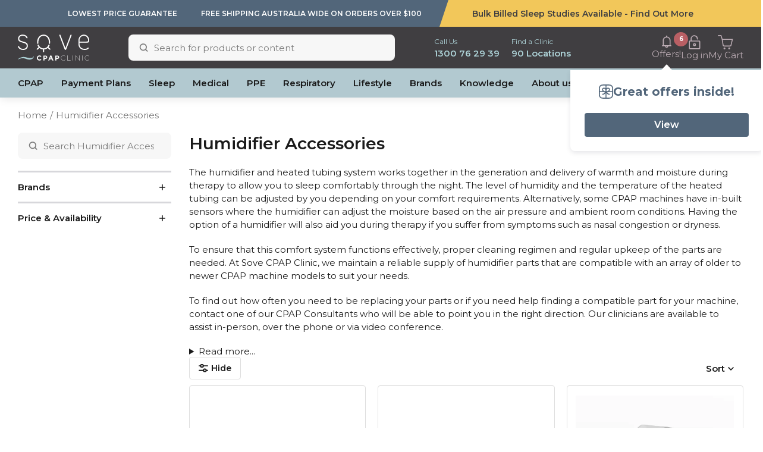

--- FILE ---
content_type: text/html; charset=utf-8
request_url: https://www.thecpapclinic.com.au/humidifier-accessories
body_size: 30453
content:
<!doctype html>
<html lang="">
  <head>
    <meta name="viewport" content="width=device-width, initial-scale=1.0">
    <meta name="csrf-param" content="authenticity_token" />
<meta name="csrf-token" content="L5eErVds6zqnQIgUNQhvzkxOZ2m51_f527aeIWXeVJUgs_JlHzDzNx3XLOaED50nIosVXNdibQ9XYuH1S8dvTw" />
    <title>CPAP Humidifier | CPAP Humidier Chambers - Sove CPAP Clinic</title>
<meta name="keywords" content="CPAP, Humidifier, |, CPAP, Humidier, Chambers, -, Sove, CPAP, Clinic" />
<meta name="description" content="Buy CPAP Humidifiers and CPAP Humidifier Chambers at competitive prices online. Free Shipping for AU and NZ orders over $100" />
<meta property="og:type" content="website" />
<meta property="og:title" content="CPAP Humidifier | CPAP Humidier Chambers - Sove CPAP Clinic" />
<meta property="og:description" content="Buy CPAP Humidifiers and CPAP Humidifier Chambers at competitive prices online. Free Shipping for AU and NZ orders over $100" />
<meta property="og:url" content="https://www.thecpapclinic.com.au/humidifier-accessories" />
<meta property="og:locale" content="" />
<meta name="sc-path" content="" />

  <meta name="sc-type" content="products" />
<link rel="canonical" href="https://www.thecpapclinic.com.au/humidifier-accessories" /><link rel="stylesheet" href="/assets/styles/theme.CH32FLDK.css">
    
    <!-- start -->
<!-- end --><script src="/assets/scripts/configure.53L7OD43.js"></script><script src="/assets/scripts/metadata.NRPZJN66.js"></script><script src="/assets/scripts/theme.L7P77CIP.js"></script>
    
    
    <script>
  document.addEventListener('DOMContentLoaded', function() {
    const ENV = {
      BUGSNAG_KEY: "ce83f4d4630d39bde45aeb9638041bfe",
      BUGSNAG_RELEASE_STAGE: "production",
      STORE_CONNECT_VERSION: "19.0.12"
    };

    if (window.StoreConnect?.configure) {
      window.StoreConnect.configure(ENV);
    }
  });
</script>




  <script type="text/javascript" async="" src="https://www.googleadservices.com/pagead/conversion_async.js"></script>
<script type="text/javascript" async="" src="https://www.google-analytics.com/plugins/ua/ecommerce.js"></script>
<script src="https://connect.facebook.net/signals/config/1324717597626209?v=2.9.39&amp;r=stable" async=""></script>

<script async="" src="//www.google-analytics.com/analytics.js"></script>

<link rel="icon" href="https://res.cloudinary.com/hdgrv2tqh/image/upload/v1694745488/media/sove-favicon_32x32.png" type="image/png">
<link rel="preconnect" href="https://fonts.googleapis.com">
<link rel="preconnect" href="https://fonts.gstatic.com" crossorigin>

<link rel="preload" as="style" href="https://fonts.googleapis.com/css2?family=Montserrat:ital,wght@0,100..900;1,100..900&display=swap">
<link href="https://fonts.googleapis.com/css2?family=Montserrat:ital,wght@0,100..900;1,100..900&display=swap" rel="stylesheet" media="print" onload="this.media='all'">
<noscript>
  <link href="https://fonts.googleapis.com/css2?family=Montserrat:ital,wght@0,100..900;1,100..900&display=swap" rel="stylesheet">
</noscript>

<title> Sove CPAP Clinic </title>
<script type="application/ld+json">
{
"@context" : "https://schema.org",
"@type" : "WebSite",
"name" : "Sove CPAP Clinic",
"alternateName" : "Sove",
"url" : "https://www.thecpapclinic.com.au",
"potentialAction": {
"@type": "SearchAction",
"target": {
"@type": "EntryPoint",
"urlTemplate": "https://www.thecpapclinic.com.au/search?q={search_term_string}"
},
"query-input": "required name=search_term_string"
}
}
</script>
<!-- Google Tag Manager -->

<script>(function(w,d,s,l,i){w[l]=w[l]||[];w[l].push({'gtm.start':
new Date().getTime(),event:'gtm.js'});var f=d.getElementsByTagName(s)[0],
j=d.createElement(s),dl=l!='dataLayer'?'&l='+l:'';j.async=true;j.src=
'https://www.googletagmanager.com/gtm.js?id='+i+dl;f.parentNode.insertBefore(j,f);
})(window,document,'script','dataLayer','GTM-KGPHV22');
</script>
<!-- End Google Tag Manager -->








<script type="text/javascript">
piAId = '464302';
piCId = '29239';
piHostname = 'pi.pardot.com';

(function() {
function async_load(){
var s = document.createElement('script'); s.type = 'text/javascript';
s.src = ('https:' == document.location.protocol ? 'https://pi' : 'http://cdn') + '.pardot.com/pd.js';
var c = document.getElementsByTagName('script')[0]; c.parentNode.insertBefore(s, c);
}
if(window.attachEvent) { window.attachEvent('onload', async_load); }
else { window.addEventListener('load', async_load, false); }
})();

</script>




<!-- Bucketing Script -->
<script>
    (function () {
      function optGetCookie(cname) {
          var name = cname + '=';
          var decodedCookie = decodeURIComponent(document.cookie);
          var ca = decodedCookie.split(';');
          for (var i = 0; i < ca.length; i++) {
              var c = ca[i];
              while (c.charAt(0) == ' ') {
                  c = c.substring(1);
              }
              if (c.indexOf(name) == 0) {
                  return c.substring(name.length, c.length);
              }
          }
          return '';
      }
      var optSetCrossDomainCookie = function (name, value, days) {
          var expires;
          if (days) {
              var date = new Date();
              date.setTime(date.getTime() + days * 24 * 60 * 60 * 1000);
              expires = '; expires=' + date.toGMTString();
          } else {
              expires = '';
          }
          document.cookie = name + '=' + value + expires + '; path=/; domain=thecpapclinic.com.au';
      };
      var retrieve = optGetCookie('optVal');
      if (!retrieve) {
          var optVal = Math.floor(Math.random() * 10) + 1;
          optSetCrossDomainCookie('optVal', optVal, 1000);
      }
    })();
    </script>
    <!-- End Bucketing Script -->


    <!--Varify.io® code for Sove-->
    <script>
        window.varify = window.varify || {};
        window.varify.iid = 2096;
    </script>
<script src="https://app.varify.io/varify.js"></script> 
<!--Varify Code-->






<!-- Facebook Pixel Code -->
<script>
  !function(f,b,e,v,n,t,s)
  {if(f.fbq)return;n=f.fbq=function(){n.callMethod?
  n.callMethod.apply(n,arguments):n.queue.push(arguments)};
  if(!f._fbq)f._fbq=n;n.push=n;n.loaded=!0;n.version='2.0';
  n.queue=[];t=b.createElement(e);t.async=!0;
  t.src=v;s=b.getElementsByTagName(e)[0];
  s.parentNode.insertBefore(t,s)}(window, document,'script',
  'https://connect.facebook.net/en_US/fbevents.js');
  fbq('init', '1324717597626209');
  fbq('track', 'PageView');
</script>
<noscript><img height="1" width="1" style="display:none"
  src="https://www.facebook.com/tr?id=1324717597626209&ev=PageView&noscript=1"
/></noscript>
<!-- End Facebook Pixel Code -->

<!-- Global site tag GA4 (gtag.js) - Google Analytics -->
<script async src="https://www.googletagmanager.com/gtag/js?id=G-HMT5JYDCYJ"></script>
<script>
window.dataLayer = window.dataLayer || [];
function gtag(){dataLayer.push(arguments);}
gtag('js', new Date());

gtag('config', 'G-HMT5JYDCYJ');
</script>
<!-- End Global site tag GA4 (gtag.js) - Google Analytics -->

<!-- CB 'cpap-clinic-finder-location-fix' -->



    
    <style>:root {
  --sc-color-primary-h: 210;
  --sc-color-primary-s: 20.0%;
  --sc-color-primary-l: 40.0%;
  --sc-color-primary-a: 1;
  --sc-color-primary: hsla(210, 20%, 40%, 1);
  --sc-color-secondary-h: 240;
  --sc-color-secondary-s: 2.0%;
  --sc-color-secondary-l: 25%;
  --sc-color-secondary-a: 1;
  --sc-color-secondary: hsla(240, 2%, 25%, 1);
  --sc-footer-bg: var(--color-grey-violet);
  --sc-footer-color: white;
  --sc-border-color: hsl(240, 5%, 85%);
  --sc-border-radius: 4px;
  --sc-border-width: 3px;
  --sc-font-family: Montserrat, sans-serif;
  --sc-font-tiny: 12px;
  --sc-font-small: 14px;
  --sc-font-base: 15px;
  --sc-font-medium: 17px;
  --sc-font-large: 20px;
  --sc-font-xlarge: 24px;
  --sc-font-xxlarge: 28px;
  --sc-font-huge: 35px;
  --sc-font-gigantic: 45px;
  --sc-font-light: 400;
  --sc-font-normal: 500;
  --sc-font-bold: 600;
  --color-blue: hsla(210, 20%, 40%, 1);
  --color-grey-brown: hsla(240, 2%, 25%, 1);
  --color-grey-violet: hsl(270, 2%, 25%);
  --color-sky: hsla(189, 35%, 76%, 1);
  --color-sky-cyan: hsla(187, 34%, 76%, 1);
  --color-taupe: hsla(328, 10%, 70%, 1);
  --color-fawn: hsla(50, 10%, 85%, 1);
  --color-pink: hsla(357, 39%, 55%, 1);
  --color-yellow: hsla(43, 85%, 65%, 1);
  --color-error: hsla(357, 50%, 50%, 1);
  --color-orange: hsla(32, 100%, 46%, 1);
  --flag-height: 45px;

  --sc-color-blue: #52667a;
  --sc-color-blue-h: 210deg;
  --sc-color-blue-s: 20%;
  --sc-color-blue-l: 40%;
  --sc-color-grey-brown: #3e3e41;
  --sc-color-grey-brown-h: 240deg;
  --sc-color-grey-brown-s: 2%;
  --sc-color-grey-brown-l: 25%;
  --sc-color-grey-violet: #403e41;
  --sc-color-grey-violet-h: 270deg;
  --sc-color-grey-violet-s: 2%;
  --sc-color-grey-violet-l: 25%;
  --sc-color-sky: #acd1d7;
  --sc-color-sky-h: 189deg;
  --sc-color-sky-s: 35%;
  --sc-color-sky-l: 76%;
  --sc-color-sky-cyan: #add2d7;
  --sc-color-sky-cyan-h: 187deg;
  --sc-color-sky-cyan-s: 34%;
  --sc-color-sky-cyan-l: 76%;
  --sc-color-taupe: #baabb3;
  --sc-color-taupe-h: 328deg;
  --sc-color-taupe-s: 10%;
  --sc-color-taupe-l: 70%;
  --sc-color-fawn: #dddbd5;
  --sc-color-fawn-h: 50deg;
  --sc-color-fawn-s: 10%;
  --sc-color-fawn-l: 85%;
  --sc-color-pink: #b95f64;
  --sc-color-pink-h: 357deg;
  --sc-color-pink-s: 39%;
  --sc-color-pink-l: 55%;
  --sc-color-yellow: #f2c75a;
  --sc-color-yellow-h: 43deg;
  --sc-color-yellow-s: 85%;
  --sc-color-yellow-l: 65%;
  --sc-color-orange: #eb7d00;
  --sc-color-orange-h: 32deg;
  --sc-color-orange-s: 100%;
  --sc-color-orange-l: 46%;
}

.sc-color-error {
  color: hsla(var(--sc-color-error-h), var(--sc-color-error-s), var(--sc-color-error-l), 1)
}

.sc-color-sale {
  color: hsla(var(--sc-color-sale-h), var(--sc-color-sale-s), var(--sc-color-sale-l), 1)
}

.sc-color-blue {
  color: hsla(var(--sc-color-blue-h), var(--sc-color-blue-s), var(--sc-color-blue-l), 1)
}

.sc-color-grey-brown {
  color: hsla(var(--sc-color-grey-brown-h), var(--sc-color-grey-brown-s), var(--sc-color-grey-brown-l), 1)
}

.sc-color-grey-violet {
  color: hsla(var(--sc-color-grey-violet-h), var(--sc-color-grey-violet-s), var(--sc-color-grey-violet-l), 1)
}

.sc-color-sky {
  color: hsla(var(--sc-color-sky-h), var(--sc-color-sky-s), var(--sc-color-sky-l), 1)
}

.sc-color-sky-cyan {
  color: hsla(var(--sc-color-sky-cyan-h), var(--sc-color-sky-cyan-s), var(--sc-color-sky-cyan-l), 1)
}

.sc-color-taupe {
  color: hsla(var(--sc-color-taupe-h), var(--sc-color-taupe-s), var(--sc-color-taupe-l), 1)
}

.sc-color-fawn {
  color: hsla(var(--sc-color-fawn-h), var(--sc-color-fawn-s), var(--sc-color-fawn-l), 1)
}

.sc-color-pink {
  color: hsla(var(--sc-color-pink-h), var(--sc-color-pink-s), var(--sc-color-pink-l), 1)
}

.sc-color-yellow {
  color: hsla(var(--sc-color-yellow-h), var(--sc-color-yellow-s), var(--sc-color-yellow-l), 1)
}

.sc-color-orange {
  color: hsla(var(--sc-color-orange-h), var(--sc-color-orange-s), var(--sc-color-orange-l), 1)
}

/* Brands */
.Brands_title {
  position: relative;
}
.Brands_title::before {
  background-color: var(--sc-shade-lightest);
  content: "";
  display: block;
  height: 2px;
  top: 50%;
  position: absolute;
  width: 100%;
  z-index: -1;
}
.Brands_title::after {
  background-color: white;
  content: "";
  display: block;
  height: 24px;
  top: calc(50% - 12px);
  left: calc(50% - 50px);
  position: absolute;
  width: 100px;
  z-index: -1;
}

.Brands_list {
  display: flex;
  flex-wrap: wrap;
  justify-content: center;
}

.Brands_list_item {
  width: 120px;
  padding: 0 var(--sc-spacing-small);
}
@media only screen and (min-width: 992px) {
  .Brands_list_item {
    width: 140px;
  }
}

/* Clinic locator */
.ClinicLocator {
  background-color: var(--sc-shade-lightest);
  border-radius: var(--sc-border-radius);
}

#SC-Menu-cpap-c-fot-social {
  column-gap: var(--sc-spacing-medium);
}

.SC-Footer #SC-MenuItem-login {
  display: none;
}

/* Flag */
.Flag {
  height: var(--flag-height);
  display: flex;
  align-items: center;
  color: white;
  background-color: var(--color-blue);
  font-weight: var(--sc-font-bold);
  line-height: 1.3;
  font-size: var(--sc-font-tiny);
}
@media only screen and (min-width: 768px) {
  .Flag {
    font-size: var(--sc-font-small);
  }
}
.Flag_left {
  max-width: 800px;
  flex-grow: 1;
  display: flex;
  align-items: center;
  text-transform: uppercase;
}
@media only screen and (min-width: 768px) {
  .Flag_left {
    font-size: var(--sc-font-tiny);
  }
}
@media only screen and (min-width: 992px) {
  .Flag_left {
    justify-content: flex-end;
  }
}
.Flag_left_callout {
  display: flex;
  align-items: center;
  padding: var(--sc-spacing-small);
  padding-right: 0;
}
@media only screen and (min-width: 992px) {
  .Flag_left_callout {
    padding-right: var(--sc-spacing-base);
  }
}
.Flag_left_callout:first-child {
  display: none;
}
@media only screen and (min-width: 768px) {
  .Flag_left_callout:first-child {
    display: flex;
    margin-right: var(--sc-spacing-small);
  }
}
.Flag_left_callout img {
  height: 14px;
  margin-right: var(--sc-spacing-small);
}
.Flag_right {
  flex-grow: 1;
  display: flex;
  align-items: center;
  color: var(--color-grey-brown);
}
.Flag_right:hover {
  color: hsla(var(--color-grey-brown-h), var(--color-grey-brown-s), calc(var(--color-grey-brown-l) - 10%), 1);
}
.Flag_right:before {
  content: "";
  width: 0;
  height: 0;
  border-width: 0 0 var(--flag-height) 15px;
  border-color: transparent transparent var(--color-yellow) transparent;
  border-style: solid;
}
.Flag_right_callout {
  width: 100%;
  height: var(--flag-height);
  display: flex;
  align-items: center;
  padding: 0 var(--sc-spacing-small);
  background-color: var(--color-yellow);
}
@media only screen and (min-width: 768px) {
  .Flag_right_callout {
    padding-left: var(--sc-spacing-xlarge);
  }
}
.Flag_right_callout img {
  margin-right: var(--sc-spacing-small);
}

.SC-Grid_sidebar {
  width: auto;
}

/* Hero Video Banner */
.Herovideo {
  width: 100%;
  height: auto;
  display: flex;
  flex-direction: row;
  background: #3e3e41;
  font-family: "Montserrat", sans-serif;
}
@media only screen and (max-width: 767.98px) {
  .Herovideo {
    margin-bottom: 100px;
  }
}
@media only screen and (max-width: 991.98px) {
  .Herovideo {
    flex-direction: column;
  }
}
.Herovideo_left {
  width: 100%;
  background: rgba(0, 0, 0, 0.7);
}
@media only screen and (min-width: 992px) {
  .Herovideo_left {
    width: 70%;
  }
}
.Herovideo-wrapper {
  position: relative;
  padding-bottom: 56.25%;
  width: 100%;
  height: 0;
}
.Herovideo-wrapper iframe {
  position: absolute;
  top: 0;
  left: 0;
  width: 100%;
  height: 100%;
}
.Herovideo_right {
  width: 30%;
  display: flex;
  flex-direction: column;
  background: var(--color-blue);
}
@media only screen and (max-width: 991.98px) {
  .Herovideo_right {
    width: 100%;
  }
}
.Herovideo_cta {
  border-bottom: 4px solid var(--color-sky-cyan);
  height: 25%;
  line-height: 1.5;
  padding: 20px;
}
.Herovideo_cta h3 {
  font-size: var(--sc-font-medium);
  color: white;
  font-weight: 600;
}
@media only screen and (min-width: 768px) {
  .Herovideo_cta h3 {
    font-size: var(--sc-font-large);
  }
}
@media only screen and (min-width: 992px) {
  .Herovideo_cta h3 {
    font-size: var(--sc-font-base);
  }
}
@media only screen and (min-width: 991.98px) and (max-width: 1229.98px) {
  .Herovideo_cta h3 {
    font-size: var(--sc-font-small);
  }
}
@media only screen and (min-width: 1400px) {
  .Herovideo_cta h3 {
    font-size: var(--sc-font-large);
  }
}
@media only screen and (min-width: 1700px) {
  .Herovideo_cta h3 {
    font-size: var(--sc-font-xlarge);
  }
}
.Herovideo_cta p {
  color: white;
  font-weight: 200;
  font-size: var(--sc-font-small);
}
@media only screen and (min-width: 768px) {
  .Herovideo_cta p {
    font-size: var(--sc-font-small);
  }
}
@media only screen and (min-width: 992px) {
  .Herovideo_cta p {
    font-size: 13px;
    margin-bottom: var(--sc-spacing-small);
  }
}
@media only screen and (min-width: 991.98px) and (max-width: 1229.98px) {
  .Herovideo_cta p {
    font-size: 11px;
    margin-bottom: 0;
  }
}
@media only screen and (min-width: 1400px) {
  .Herovideo_cta p {
    font-size: var(--sc-font-base);
  }
}
@media only screen and (min-width: 1700px) {
  .Herovideo_cta p {
    font-size: var(--sc-font-base);
    margin-bottom: var(--sc-spacing-base);
  }
}
.Herovideo_cta:last-child {
  border-bottom: none;
}
.Herovideo_cta .rich-text a:not(.Button) {
  text-decoration: none;
}

@-webkit-keyframes hourglassRotate {
  0% {
    -webkit-transform: rotate(0deg);
  }
  100% {
    -webkit-transform: rotate(360deg);
  }
}
@keyframes hourglass-rotate {
  0% {
    -webkit-transform: rotate(0deg);
  }
  100% {
    -webkit-transform: rotate(360deg);
  }
}
.Hourglass-spinning {
  -webkit-animation: hourglassRotate 0.9s ease-in-out infinite;
  animation: hourglassRotate 0.9s ease-in-out infinite;
}

/* Locator */
.Locator {
  border: var(--sc-border-width) solid var(--sc-border-color);
  border-radius: var(--sc-border-radius);
}
.Locator_list {
  height: 100%;
  max-height: 480px;
  overflow-y: auto;
}
@media only screen and (min-width: 768px) {
  .Locator_list {
    width: 30%;
    max-height: none;
  }
}
.Locator_results {
  height: 400px;
  overflow: scroll;
  background-color: #e3e4de;
  border-top: var(--sc-border-width) solid var(--sc-border-color);
}
.Locator_results_heading {
  background-color: white;
}
.Locator_map {
  width: 100%;
  height: 400px;
}
@media only screen and (min-width: 768px) {
  .Locator_map {
    height: 100%;
  }
}

@media print {
  .SC-Navbar,
  .SC-Header_cart,
  .SC-Header_search,
  .SC-Header_secondary-nav,
  .SC-Hamburger,
  .SC-Link {
    display: none !important;
  }

  .SC-Header {
    box-shadow: none !important;
  }

  .SC-Panel_section,
  .SC-Panel_header {
    padding-left: 0 !important;
    padding-right: 0 !important;
  }
}

/* Miscellaneous */
.SC-Header_inner {
  overflow: unset;
}
@media only screen and (max-width: 767.98px) {
  .SC-Header_inner {
    padding-top: 0;
    padding-bottom: 0;
  }
}
.SC-Header_inner_left {
  flex-basis: unset;
  flex-grow: unset;
}
@media screen and (min-width: 768px) and (max-width: 992px) {
  .SC-Header_inner_contact {
    gap: var(--sc-spacing-micro);
  }
}
@media screen and (min-width: 768px) and (max-width: 992px) {
  .SC-Header_inner_contact .sc-font-bold {
    font-size: var(--sc-font-tiny);
  }
}

#SC-HeaderMenuSecondary {
  color: var(--color-taupe);
}
@media screen and (min-width: 768px) and (max-width: 992px) {
  #SC-HeaderMenuSecondary {
    column-gap: var(--sc-spacing-medium);
    font-size: 12px;
  }
}

@media only screen and (max-width: 767.98px) {
  .SC-Count {
    top: calc(var(--sc-spacing-tiny) * -1);
  }
}
@media only screen and (min-width: 768px) {
  .SC-Count {
    right: calc(var(--sc-spacing-medium) * -1);
  }
}

#SC-Menu-cpap-c-fot-social .SC-Menu_link {
  display: none;
}

#SC-Menu-cpap-c-fot-social .SC-Menu_image img {
  max-width: 30px;
}

.sc-font-normal .SC-Menu_link,
.u-font-weight-thin .SC-Menu_link {
  padding-top: var(--sc-spacing-tiny);
  padding-bottom: var(--sc-spacing-tiny);
  font-weight: 400;
}

.SC-Footer .SC-Logo_image {
  width: 220px;
}

.SC-Footer_BottomSection .PaymentVendors {
  gap: var(--sc-spacing-tiny);
}

#SC-accept_terms-edit .SC-ContentBlock {
  margin-bottom: var(--sc-spacing-base);
}

#SC-CheckoutShippingForm .SC-Fieldset_row > .SC-Field,
#SC-customer_information-edit .SC-Fieldset_row > .SC-Field {
  padding: 0 var(--sc-spacing-small) 0 0;
}

.pika-lendar {
  background-color: white;
}

.Callout {
  background: var(--color-fawn);
  padding: var(--sc-spacing-medium);
  border-radius: 3px;
}

#SC-CollectionTime {
  display: none;
}

.SC-ProductCard_price_item.is-original {
  text-decoration: none;
}

@media only screen and (max-width: 767.98px) {
  .sc-two-thirds-one-third {
    grid-template-columns: 1fr;
  }
}

/* We can remove this when upgrade is done */
.SC-Menu_link {
  color: currentColor;
}

@media only screen and (min-width: 768px) {
  .u-pointer-disabled {
    pointer-events: none;
  }
}

[data-cb=home-promotions-slideshow] .tns-nav {
  display: none;
}

[data-cb^=home-promotions-slide-] {
  padding: 0 0 var(--sc-spacing-base) 0;
}

[data-cb=home-popular-products] .tns-outer {
  width: calc(100% + var(--sc-spacing-small));
}
@media only screen and (min-width: 768px) {
  [data-cb=home-popular-products] .tns-outer {
    width: calc(100% + var(--sc-spacing-base));
  }
}

i {
  color: currentColor;
  background-color: transparent;
}

@media only screen and (min-width: 992px) {
  .SC-ProductDisplay_details {
    max-width: initial;
  }
}

.SC-AddToCart {
  display: flex;
  align-items: start;
  gap: var(--sc-spacing-small);
  /* override */
}
@media only screen and (max-width: 767.98px) {
  .SC-AddToCart {
    flex-direction: column;
  }
}
.SC-AddToCart .SC-Button-buy {
  display: none;
  margin-top: 0;
  margin-left: 0;
}
.SC-AddToCart .SC-Button-add {
  flex-grow: unset;
  width: auto;
}
.SC-AddToCart .SC-Button-add:not(:disabled) {
  background-color: hsla(var(--sc-color-orange-h), var(--sc-color-orange-s), var(--sc-color-orange-l), 1);
}

/* Bundle sections within products' views */
[data-bundle-product] .sc-flex-col {
  margin-top: var(--sc-spacing-small);
  margin-bottom: var(--sc-spacing-base);
}

[data-bundle-product] + section {
  padding-bottom: var(--sc-spacing-base);
}

#SC-pages-show .SC-Grid_sidebar {
  display: none;
}

.Pill {
  background-color: hsla(var(--sc-color-sky-h), var(--sc-color-sky-s), var(--sc-color-sky-l), 1);
  border-radius: var(--sc-border-radius);
  padding: var(--sc-spacing-micro) var(--sc-spacing-tiny);
}

.Traits_category {
  display: grid;
  font-size: 16px;
  margin-bottom: var(--sc-spacing-base);
  max-width: 785px;
}
.Traits_category_trait {
  padding: var(--sc-spacing-small) var(--sc-spacing-medium);
}
@media only screen and (min-width: 768px) {
  .Traits_category_trait {
    grid-template-columns: 185px 500px;
  }
}
.Traits_category_trait:nth-of-type(2n) {
  background: var(--sc-shade-lightest);
}

.SC-Cart {
  color: var(--sc-shade-darkest);
}

.SC-Account .SC-Menu_link {
  color: var(--sc-shade-darkest);
}

.SC-OrderTotal_line_label {
  color: var(--sc-shade-darkest);
}

.SC-Notice-alert {
  background-color: hsla(var(--sc-color-error-h), var(--sc-color-error-s), calc(var(--sc-color-error-l) + 45%), 1);
  padding-top: var(--sc-spacing-medium);
  padding-bottom: var(--sc-spacing-medium);
}

.SC-Card-floating {
  padding: var(--sc-spacing-base);
}

.TabPanel_body {
  font-size: var(--sc-font-medium);
}
.TabPanel_body .CB-Component {
  margin-bottom: var(--sc-spacing-base);
}

.pagination .page.gap {
  position: relative;
  background: transparent;
}

span.page.gap:after {
  position: absolute;
  content: "...";
  margin-left: -4px;
}

.pagination .page.gap span {
  display: none;
}

.SC-ContentBlock {
  margin-bottom: var(--sc-spacing-base);
}

#SC-pages-show #SC-ChildPage-clinic-locations-hours {
  display: none;
}

#SC-page-the-cpap-clinic-difference .SC-PageHeader {
  display: none;
}

@media only screen and (min-width: 768px) {
  #SC-pages-show .sc-container.sc-container-spacious {
    padding-top: var(--sc-spacing-base);
  }
}

/* custom utility class. Lowercase to not conflict with .SC-Table */
.sc-table {
  table-layout: fixed;
  width: 100%;
  border-collapse: collapse;
}
.sc-table-striped tbody tr:nth-child(odd) {
  background-color: hsla(var(--sc-color-fawn-h), var(--sc-color-fawn-s), var(--sc-color-fawn-l), 0.3);
}
.sc-table-striped th {
  background-color: hsla(var(--sc-color-fawn-h), var(--sc-color-fawn-s), var(--sc-color-fawn-l), 0.6);
  padding: var(--sc-spacing-small);
  font-size: var(--sc-font-tiny);
}
@media only screen and (min-width: 992px) {
  .sc-table-striped th {
    font-size: var(--sc-font-medium);
  }
}
.sc-table-striped td {
  padding: var(--sc-spacing-tiny);
  text-align: center;
  font-size: var(--sc-font-tiny);
  word-break: break-word;
}
@media only screen and (min-width: 992px) {
  .sc-table-striped td {
    font-size: var(--sc-font-base);
  }
}
.sc-table-light th {
  padding: var(--sc-spacing-tiny);
  font-size: var(--sc-font-tiny);
  text-align: left;
}
@media only screen and (min-width: 992px) {
  .sc-table-light th {
    font-size: var(--sc-font-medium);
  }
}
.sc-table-light td {
  padding: var(--sc-spacing-tiny);
  font-size: var(--sc-font-tiny);
  word-break: break-word;
}
@media only screen and (min-width: 992px) {
  .sc-table-light td {
    font-size: var(--sc-font-base);
  }
}

.sc-one-to-six-columns {
  display: grid;
  grid-template-columns: 1fr;
}
@media only screen and (min-width: 768px) {
  .sc-one-to-six-columns {
    grid-template-columns: repeat(4, 1fr);
  }
}
@media only screen and (min-width: 992px) {
  .sc-one-to-six-columns {
    grid-template-columns: repeat(6, 1fr);
  }
}

.sc-basis-100 {
  flex-basis: 100%;
}

.sc-promo {
  background: rgba(0, 0, 0, 0.03);
  padding: 20px;
  max-width: 300px;
}
.sc-promo-right {
  margin-left: auto;
}
.sc-promo-right .SC-Menu_item.tier3:not(.parent) > a {
  opacity: 1;
}

@media only screen and (max-width: 767.98px) {
  .sc-mt-small-up-to-medium {
    margin-top: var(--sc-spacing-medium);
  }
}

.sc-border-bottom-thin {
  border-bottom: 1px solid rgba(186, 171, 179, 0.3);
}

.sc-one-fifth {
  width: 20%;
}

.Table-locations {
  border-collapse: collapse;
}
.Table-locations tr:nth-child(odd) {
  background-color: var(--sc-shade-lightest);
}
.Table-locations td {
  padding: 0.5em 1em !important;
}

.SC-Header {
  z-index: 3;
  position: relative;
  background-color: hsla(var(--sc-color-grey-violet-h), var(--sc-color-grey-violet-s), var(--sc-color-grey-violet-l), 1);
  color: var(--sc-shade-darkest);
  box-shadow: 1px 2px 15px rgba(0, 0, 0, 0.1);
}

@media screen and (min-width: 992px) {
  .SC-Header {
    position: sticky;
  }
}

.SC-Header_inner {
  padding-top: var(--sc-spacing-small);
  padding-bottom: var(--sc-spacing-small);
  background-color: hsla(var(--sc-color-grey-violet-h), var(--sc-color-grey-violet-s), var(--sc-color-grey-violet-l), 1);
  color: hsla(var(--sc-color-sky-cyan-h), var(--sc-color-sky-cyan-s), var(--sc-color-sky-cyan-l), 1);
  overflow: unset;
}

@media screen and (min-width: 576px) {
  .SC-Header_inner {
    padding-left: var(--sc-spacing-medium);
    padding-right: var(--sc-spacing-medium);
  }
}

@media screen and (min-width: 768px) {
  .SC-Header_inner {
    padding-left: var(--sc-spacing-base);
    padding-right: var(--sc-spacing-base);
  }
}

@media screen and (min-width: 992px) {
  .SC-Header_inner {
    padding-left: var(--sc-spacing-large);
    padding-right: var(--sc-spacing-large);
  }
}

.SC-Header_inner_brand {
  order: 1;
}

@media screen and (min-width: 992px) {
  .SC-Header_inner_brand {
    min-width: 200px;
  }
}

.SC-Header_inner_search {
  width: 100%;
  order: 4;
  margin-top: var(--sc-spacing-small);
}

@media screen and (min-width: 992px) {
  .SC-Header_inner_search {
    width: auto;
    margin: 0;
    min-width: 450px;
    order: 2;
  }
}

.SC-Header_inner_account {
  order: 2;
  display: flex;
  justify-content: flex-end;
  align-items: center;
  margin: 10px -15px -10px -15px;
}

@media screen and (min-width: 768px) {
  .SC-Header_inner_account {
    margin: 10px -20px -10px -20px;
  }
}

@media screen and (min-width: 992px) {
  .SC-Header_inner_account {
    order: 4;
    min-width: 150px;
    flex-shrink: 0;
    margin: 0;
  }
}

@media screen and (max-width: 991.98px) {
  .SC-Header_inner_account {
    background-color: hsla(var(--sc-color-sky-h), var(--sc-color-sky-s), var(--sc-color-sky-l), 1);
    display: flex;
    flex-grow: 1;
    justify-content: space-evenly;
    order: 5;
    padding: var(--sc-spacing-small);
  }
}

.SC-Header_inner_right {
  max-width: 20%;
  justify-content: flex-end;
}

@media screen and (min-width: 768px) {
  .SC-Header_inner_right {
    align-items: center;
  }
}

.SC-Header_inner_center {
  max-width: 60%;
  flex-shrink: 0;
  display: flex;
  align-items: center;
  justify-content: center;
  padding: 0 var(--sc-spacing-base);
}

@media screen and (min-width: 768px) {
  .SC-Header_inner_center {
    max-width: 40%;
    width: 100%;
  }
}

.SC-Logo_image, .Logo_image {
  max-width: 150px;
  max-height: 50px;
  width: 90px;
  height: auto;
}

@media screen and (min-width: 768px) {
  .SC-Logo_image,.Logo_image {
    width:120px;
    max-width: 150px;
    max-height: 60px;
  }
}

.SC-Header_inner_contact_item:first-child {
  margin-right: var(--sc-spacing-base);
}

.SC-Icon-large,.Icon-large {
  width: 20px;
  height: 20px;
}

@media screen and (min-width: 768px) {
  .SC-Navbar, .Navbar {
    background-color: var(--color-sky-cyan);
  }
}

.SC-Count {
  top: -2px;
  background: hsla(var(--sc-color-pink-h), var(--sc-color-pink-s), var(--sc-color-pink-l), 1);
}

.SC-Icon {
  width: 14px;
  height: 14px;
}

.SC-ProductCard_image,
.ProductCard_image {
  border: 1px solid var(--sc-shade-lighter);
  border-radius: 4px;
  padding-top: 100%;
}


.SC-ProductCard_image:hover:after,
.ProductCard_image:hover:after {
  background-color: rgba(0, 0, 0, 0.08);
}

.SC-ProductCard_image img,
.SC-ProductCard_image svg,
.ProductCard_image img,
.ProductCard_image svg {
  position: absolute;
  left: 50%;
  top: 50%;
  max-width: 90%;
  max-height: 90%;
  transform: translateY(-50%) translateX(-50%);
  height: auto;
  width: auto;
}

.SC-ProductCard_price_item.is-savings,
.ProductCard_price_item.is-savings {
  padding: var(--sc-spacing-micro) var(--sc-spacing-tiny);
  border-radius: 2px;
  background-color: hsla(var(--sc-color-sky-h), var(--sc-color-sky-s), var(--sc-color-sky-l), 1);
  font-weight: 400;
}

.SC-Button-secondary,.Button-secondary {
  background-color: hsla(var(--sc-color-secondary-h), var(--sc-color-secondary-s), var(--sc-color-secondary-l), 1);
  background: white;
  color: hsla(var(--sc-color-primary-h), var(--sc-color-primary-s), var(--sc-color-primary-l), 1);
  border: 3px solid currentColor;
}

.SC-Button-secondary:hover:not(:disabled), .Button-secondary:hover:not(:disabled) {
  background: hsla(var(--sc-color-primary-h), var(--sc-color-primary-s), calc(var(--sc-color-primary-l) + 98%), 1);
  color: hsla(var(--sc-color-primary-h), var(--sc-color-primary-s), var(--sc-color-primary-l), 1);
  text-decoration: none;
}

.SC-OptionCard.is-selected {
  background-color: hsla(var(--sc-color-sky-h), 30%, 85%, 40%);
  border-radius: 12px;
}

.SC-OptionCard.is-selected:after {
  content: "";
  position: absolute;
  top: 0;
  right: 0;
  bottom: 0;
  left: 0;
  pointer-events: none;
  border-radius: 12px;
  border: 2px solid hsla(var(--sc-color-sky-h), 30%, 65%, 1);
}

.SC-Button-subtle {
  border: 1px solid var(--sc-shade-lighter);
  font-size: var(--sc-font-small);
}

@media screen and (min-width: 576px) {
  .SC-ProductDisplay_details table th {
    text-align: center;
    text-align: center;
    vertical-align: top;
    padding: 15px;
  }
}

.TabPanel_tab {
  border-style: solid;
  border-color: var(--sc-shade-light);
  padding: var(--sc-spacing-medium);
  font-size: var(--sc-font-base);
  background: var(--sc-shade-lightest);
  color: #000000;
  border-width: 1px;
}

.TabPanel_tab:after {
  height: 0;
}

.TabPanel_tab:hover {
  background: var(--sc-shade-lightest);
}

@media screen and (min-width: 576px) {
  .TabPanel_tab {
    max-width: calc((100% / 5) - calc((var(--sc-spacing-medium) / 5)*(5 - 1)));
    margin-left: var(--sc-spacing-medium);
    border-radius: var(--sc-border-radius) var(--sc-border-radius) 0 0;
    border-width: 1px 1px 0;
  }
}

@media screen and (min-width: 576px) {
  .TabPanel_tab:first-child {
    margin-left: 0;
  }
}

@media screen and (min-width: 576px) {
  .TabPanel_tab.is-active {
    background: white;
    border-bottom: 1px solid transparent;
    margin-bottom: -1px;
    color: var(--color-grey-brown);
  }
}

.TabPanel_body {
  border-style: solid;
  border-color: var(--sc-shade-light);
  border-width: 0 1px;
}

@media screen and (min-width: 576px) {
  .TabPanel_body {
    border-radius: 0 0 var(--sc-border-radius) var(--sc-border-radius);
    border-width: 1px;
  }
}

.SC-Card,.Card {
  width: 100%;
  background-color: hsla(var(--sc-color-fawn-h), var(--sc-color-fawn-s), var(--sc-color-fawn-l), 1);
  border: 1px solid var(--sc-shade-lighter);
  box-shadow: 0 2px 2px rgba(0,0,0,0.05);
  padding: var(--sc-spacing-base)
}

.SC-Card-featured,.Card-featured {
  padding: var(--sc-spacing-base);
  border-radius: var(--sc-border-radius);
  border: var(--sc-border-width) var(--sc-border-color);
  box-shadow: 0 2px 2px rgba(0,0,0,0.05)
}

.SC-Card-floating,.Card-floating {
  padding: var(--sc-spacing-base);
  border-radius: var(--sc-border-rounded);
  border-color: transparent;
  box-shadow: 0 4px 12px rgba(0,0,0,0.15),0 1px 1px rgba(0,0,0,0.05)
}

.SC-Card-floating .SC-Button {
  padding: var(--sc-spacing-medium) var(--sc-spacing-base);
  border: 3px solid transparent;
}

.SC-Card-floating .SC-Button:hover:not(:disabled) {
  background-color: var(--sc-shade-lightest);
}

.SC-Card .sc-table td {
  text-align: left;
}

.SC-ProductImages_main img,
.SC-ProductImages_thumbnail {
  border: 1px solid #d7d7db;
  border-radius: 4px;
}

@media screen and (min-width: 992px) {
  .SC-ProductDisplay_images {
    margin-right: var(--sc-spacing-xlarge);
  }
}

.SC-ProductDisplay_details ul {
  word-wrap: break-word;
}

.SC-ProductDisplay_details table td {
  display: table-cell;
  padding-left: 12px;
  text-indent: 0;
}

.SC-ProductDisplay_details .SC-ContentBlock.SC-Text {
  overflow-x: auto;
  width: 100%;
}

.SC-ProductDisplay_details table {
  width: 100%;
  min-width: 600px;
}

.SC-ProductDisplay_badges .CB-Component {
  width: 100px;
}

@media screen and (min-width: 992px) {
  .SC-ProductDisplay_badges .CB-Component {
    width: 150px;
  }
}

.SC-Notice {
  padding: var(--sc-spacing-small) var(--sc-spacing-medium);
}

.SC-Notice ul {
  padding: 0 0 0 var(--sc-spacing-base);
}

.SC-Notice.Notice_cart-preview {
  background: hsla(var(--sc-color-sky-h), var(--sc-color-sky-s), 95%, 1);
}

.SC-CategoryCard {
  display:inline-flex;
  align-items:center;
  justify-content:center;
  text-align:center;
  border-radius:var(--sc-border-radius);
  background-color:hsla(var(--sc-color-sky-h), 20%, 95%, 1);
  color:var(--sc-color-darkest);
  font-size:var(--sc-font-large);
  font-weight:var(--sc-font-bold);
  border:var(--sc-border-width) solid hsla(var(--sc-color-sky-h), 20%, 85%, 1);
  margin:0 var(--sc-spacing-tiny) var(--sc-spacing-small) 0;
  padding:var(--sc-spacing-small) var(--sc-spacing-medium);
  line-height:1.3;
  transition:200ms background-color ease, 200ms color ease, 200ms border-color ease;
}
.SC-CategoryCard:hover {
  color:var(--sc-color-darkest);
  background-color:hsla(var(--sc-color-sky-h), 30%, 90%, 1);
  border-color:hsla(var(--sc-color-sky-h), 30%, 80%, 1);
}

.SC-Traits_category {
  display: grid;
  font-size: 16px;
  margin-bottom: var(--sc-spacing-base);
  max-width: 785px;
  gap: 0;
}
.SC-Traits_category_trait {
  padding: var(--sc-spacing-small) var(--sc-spacing-medium);
}
@media only screen and (min-width: 768px) {
  .SC-Traits_category_trait {
    grid-template-columns: 185px 500px;
  }
}
.SC-Traits_category_trait:nth-of-type(2n) {
  background: var(--sc-shade-lightest);
}
.SC-Panel_header,.Panel_header {
  display: flex;
  align-items: center;
  margin-bottom: var(--sc-spacing-base);
  border-bottom: 1 px solid hsla(var(--sc-color-fawn-h), var(--sc-color-fawn-s), var(--sc-color-fawn-l), 1);
  border-bottom: 3px solid hsla(var(--sc-color-fawn-h), var(--sc-color-fawn-s), var(--sc-color-fawn-l), 1);
  flex-direction: column;
  padding: var(--sc-spacing-medium) 0;
  font-weight: var(--sc-font-bold);
}
.SC-Panel_header.is-disabled,.Panel_header.is-disabled {
  font-weight: var(--sc-font-normal);
  color: var(--sc-shade-light);
  border-top: 1px solid var(--sc-shade-lightest);
  margin: 0;
  border-bottom: none;
}
.SC-Panel_header.is-disabled:last-child,.Panel_header.is-disabled:last-child {
  border-bottom: 3px solid hsla(var(--sc-color-fawn-h), var(--sc-color-fawn-s), var(--sc-color-fawn-l), 1);
}
@media only screen and (min-width: 1400px) {
  .SC-Panel_header,.Panel_header {
    flex-direction:row;
  }
}
.SC-Panel_header_heading,.Panel_header_heading {
  margin: 0;
  flex-grow: 1;
  display: flex;
  align-items: center;
  font-size: var(--sc-font-medium);
  color: currentColor;
}
p {
  line-height: 1.5;
}
@media only screen and (max-width: 767px) {
  #SC-ContentBlockContainer-contact-us-details #SC-ContentBlock-head-office-map iframe {
    width: 100%;
  }
}
.SC-PageHeader_heading {
  margin-bottom: var(--sc-spacing-small)
}
@media only screen and (min-width: 768px) {
  .SC-PageHeader_heading {
    margin-bottom: var(--sc-spacing-base)
  }
}
.SC-PageHeader_subheading {
  font-size: unset;
  margin-top: 0;
}
.sc-table-light th {
  font-weight: var(--sc-font-bold);
}
@media only screen and (min-width: 576px) {
  table th:first-child, table td:first-child {
    padding-left: var(--sc-spacing-tiny);
  }
}
.sc-table-striped th {
  text-align: center;
}

[data-location-record] {
  height: 100vh !important;
}

#SC-Checkout-CustomerInformation .SC-Fieldset_row {
  margin-left: 0;
}

@media screen and (max-width: 1400px) {
  #SC-CheckoutDeliveryOptions .SC-Panel_header.is-filled {
    align-items: start;
  }
}

#SC-CheckoutDeliveryOptions .SC-Panel_header.is-filled .SC-Panel_header_heading {
  margin-bottom: var(--sc-spacing-small);
}

.SC-Navbar {
  font-weight: 600;
}

@media screen and (min-width: 576px) {
  .TabPanel_tab.is-active {
    background: white;
    border-bottom: 1px solid transparent;
    margin-bottom: -1px;
    color: var(--color-grey-brown);
  }
}

#SC-accounts-show .SC-OrderTotal_pay_balance,
#SC-orders-show .SC-OrderTotal_pay_balance {
  display: none;
}

#SC-locations-index [data-dropdown-trigger] {
  min-height: 48px;
  border: 1px solid var(--sc-shade-light);
}

.sc-one-to-three-column {
  display: grid;
  gap: var(--sc-grid-gap);
  grid-template-columns: 1;
}

@media screen and (min-width: 768px) {
  .sc-one-to-three-column {
    grid-template-columns: repeat(3, minmax(0, 1fr));
  }
}

.SC-CardCarousel_track {
  overflow-x: auto;
}

.SC-ImageLink:hover:after, 
.ImageLink:hover:after {
  background-color: transparent; 
}

.tns-controls button {
  background-color: rgba(255,255,255,0.2);
}
    </style>
    

  </head>

  <body id="SC-categories-show" data-sc-controller="categories" data-sc-action="show" >
    <script src="/assets/scripts/menu.NO5HOEJK.js"></script>
  <header class="SC-Header" id="SC-Header"><section class="Flag">
  <div class="Flag_left">
    <a href="/price-match-policy" class="sc-display-inline-block">
      <div class="Flag_left_callout">
       
        <span>Lowest price guarantee</span>
      </div>
    </a>
    <a href="/shipping-handling" class="sc-display-inline-block">
      <div class="Flag_left_callout">
      
        <span>Free shipping Australia wide on orders over $100</span>
      </div>
    </a>
  </div>
  <a href="/sleep-studies" class="Flag_right">
    <div class="Flag_right_callout">
    
      <span>Bulk Billed Sleep Studies Available - Find Out More</span>
    </div>
  </a>
</section>
    <div class="SC-Header_inner">

      <div class="SC-Header_inner_left">
        <div>
          
  <a href="/" class="SC-Logo">
        <img src="https://res.cloudinary.com/hdgrv2tqh/image/upload/v1620891740/media/the-cpa-logo.svg" alt="Store logo" class="SC-Logo_image">
  </a>
        </div>
      </div>

      <div class="SC-Header_inner_center">
        <div class="sc-grow sc-hide-up-to-medium"><form action="/search" accept-charset="UTF-8" method="get">
  <div id="SC-GlobalSearch" class="SC-Field SC-Field-special SC-Field-icon sc-m-none sc-mw-100">
    <input type="search" name="q" id="q" data-search-input class="SC-Field_input sc-one-whole" autocomplete="off" placeholder="Search for products or content"><svg class="" viewBox="0 0 100 100">
  <g><path d="M45.84798,4.25 C56.6814614,4.25 66.9349002,8.52068637 74.5550868,16.140873 C82.1752735,23.7610596 86.4459598,34.0144984 86.4459598,44.84798 C86.4459598,53.5329882 83.7072298,61.8702215 78.6163161,68.819503 L78.257,69.301 L95.1025026,86.1476817 C95.8887876,86.9339667 96.4168727,87.9224831 96.6369887,89.0065873 L96.6855728,89.279543 L96.7211521,89.5561113 L96.7430827,89.8494746 L96.75,90.1250921 C96.75,91.6171937 96.1631622,93.041843 95.1025026,94.1025026 C94.041843,95.1631622 92.6171937,95.75 91.1250921,95.75 C89.9366945,95.75 88.7868583,95.3770369 87.8120044,94.6690363 L87.5902064,94.4997215 L87.3603128,94.3039065 L87.1477221,94.1025431 L70.301,77.257 L70.2586798,77.2902473 C63.8692938,82.1063214 56.2441255,84.9127335 48.2231203,85.3773021 L47.6208158,85.4077487 L47.0314955,85.4289697 L46.4377117,85.4417308 L45.84798,85.4459598 C35.0144984,85.4459598 24.7610596,81.1752735 17.140873,73.5550868 C9.52068637,65.9349002 5.25,55.6814614 5.25,44.84798 C5.25,34.0144985 9.52068636,23.7610597 17.140873,16.140873 C24.7610597,8.52068636 35.0144985,4.25 45.84798,4.25 Z M46.0499832,15.65 C38.2026676,15.65 30.7808212,18.741292 25.2610559,24.2610605 C19.7412904,29.780829 16.65,37.2026798 16.65,45.05 C16.65,52.8973202 19.7412904,60.319171 25.2610559,65.8389395 C30.7808212,71.358708 38.2026676,74.45 46.0499832,74.45 C52.1661069,74.45 58.0404559,72.5833694 62.9847923,69.0874531 L63.4316963,68.7651607 L63.8607739,68.4437078 L64.2595609,68.1339626 L64.6565964,67.8145382 L66.91,65.981 L68.8118525,63.6599078 L69.1353278,63.2577526 C72.7963308,58.6253858 74.9553623,53.0583384 75.3741811,47.1836665 L75.4083398,46.6320339 L75.431886,46.0934163 L75.4456162,45.5641325 L75.4500244,45.0559222 L75.4460409,44.5595 C75.321663,36.8928101 72.2400236,29.6621767 66.8389103,24.2610605 C61.319145,18.741292 53.8972986,15.65 46.0499832,15.65 Z"></path></g>
</svg>
  </div>
</form>
        </div>
      </div>
      
      <div class="SC-Header_inner_contact sc-flex-row sc-gap-large">
        <div class="sc-flex-col SC-Header_inner_contact_item">
          <div class="sc-font-tiny sc-mb-micro">Call Us</div>
            <a href="tel:1300762939" class="sc-display-block sc-font-bold">
              1300 76 29 39
            </a>
        </div>
        <div class="sc-flex-col SC-Header_inner_contact_item">
          <div class="sc-font-tiny sc-mb-micro">Find a Clinic</div>
           <a href="/find/clinics" class="sc-display-block sc-font-bold">90 Locations</a>
        </div>
      </div>

      <div class="SC-Header_inner_right sc-hide-up-to-medium">
        <ul class="SC-Menu tier1 end sc-justify-end" id="SC-HeaderMenuSecondary"><li class="SC-Account SC-Menu_item dropdown">
    <a href="/auth/sign_in" class="sc-flex-col sc-gap-tiny sc-align-items-center">
      <svg class="NavButton_icon" width="20" height="24" xmlns="http://www.w3.org/2000/svg">
  <g fill-rule="evenodd">
    <path d="M9.634 18.686a2.518 2.518 0 100-5.035 2.518 2.518 0 000 5.035zm0-3.357a.84.84 0 110 1.679.84.84 0 010-1.679z"/><path d="M17.746 9.175H4.88V6.518a4.565 4.565 0 013.81-4.565 4.476 4.476 0 015.141 4.425v.28a.84.84 0 101.678 0v-.112A6.26 6.26 0 0010.395.313 6.154 6.154 0 003.2 6.378v2.797H2.081c-.927 0-1.678.752-1.678 1.679v11.189c0 .927.751 1.678 1.678 1.678h15.665c.927 0 1.679-.751 1.679-1.678v-11.19c0-.926-.752-1.678-1.679-1.678zm0 12.868H2.081v-11.19h15.665v11.19z"/>
  </g>
</svg>
      Log in
    </a>
</li><script src="/assets/scripts/nav.E3HNJ33U.js"></script>

<li class="SC-Menu_item dropdown" data-root-nav data-cart-menu>
  <a href="/cart" data-nav-trigger="cart">
    <span class="sc-hide-up-to-medium sc-pointer-events-none sc-flex-col sc-gap-tiny sc-align-items-center sc-hide-up-to-medium">
      <svg class="" width="27" height="24" xmlns="http://www.w3.org/2000/svg">
  <path d="M19.2 20.8a1.6 1.6 0 10.001 3.201A1.6 1.6 0 0019.2 20.8zm-8 0a1.6 1.6 0 10.001 3.201A1.6 1.6 0 0011.2 20.8zM21.6 16a1.6 1.6 0 01-1.6 1.6h-8.8A1.6 1.6 0 019.6 16L8.266 8H23.6l-2 8zM7.976 6.4L5.98 0H.8a.8.8 0 100 1.6h4l1.609 4.8H6.4L8 16a3.2 3.2 0 003.2 3.2H20a3.2 3.2 0 003.2-3.2l2.4-9.6H7.976z" fill-rule="evenodd"/>
</svg>
      My Cart
    </span>
    
  </a>

  <a href="/cart" class="sc-flex-col sc-gap-tiny sc-align-items-center sc-hide-medium-and-up">
    <svg class="" width="27" height="24" xmlns="http://www.w3.org/2000/svg">
  <path d="M19.2 20.8a1.6 1.6 0 10.001 3.201A1.6 1.6 0 0019.2 20.8zm-8 0a1.6 1.6 0 10.001 3.201A1.6 1.6 0 0011.2 20.8zM21.6 16a1.6 1.6 0 01-1.6 1.6h-8.8A1.6 1.6 0 019.6 16L8.266 8H23.6l-2 8zM7.976 6.4L5.98 0H.8a.8.8 0 100 1.6h4l1.609 4.8H6.4L8 16a3.2 3.2 0 003.2 3.2H20a3.2 3.2 0 003.2-3.2l2.4-9.6H7.976z" fill-rule="evenodd"/>
</svg>
    <span class="sc-hide-medium-and-up">My Cart</span>
    
  </a>
</li>
        </ul>
      </div>
    </div>

    <div class="SC-Navbar" style="background-color:  #b2c9d0;">
      <div class="SC-Navbar_inner">
        <div class="sc-hide-medium-and-up"><form action="/search" accept-charset="UTF-8" method="get">
  <div id="SC-GlobalSearch" class="SC-Field SC-Field-special SC-Field-icon sc-m-none sc-mw-100">
    <input type="search" name="q" id="q" data-search-input class="SC-Field_input sc-one-whole" autocomplete="off" placeholder="Search for products or content"><svg class="" viewBox="0 0 100 100">
  <g><path d="M45.84798,4.25 C56.6814614,4.25 66.9349002,8.52068637 74.5550868,16.140873 C82.1752735,23.7610596 86.4459598,34.0144984 86.4459598,44.84798 C86.4459598,53.5329882 83.7072298,61.8702215 78.6163161,68.819503 L78.257,69.301 L95.1025026,86.1476817 C95.8887876,86.9339667 96.4168727,87.9224831 96.6369887,89.0065873 L96.6855728,89.279543 L96.7211521,89.5561113 L96.7430827,89.8494746 L96.75,90.1250921 C96.75,91.6171937 96.1631622,93.041843 95.1025026,94.1025026 C94.041843,95.1631622 92.6171937,95.75 91.1250921,95.75 C89.9366945,95.75 88.7868583,95.3770369 87.8120044,94.6690363 L87.5902064,94.4997215 L87.3603128,94.3039065 L87.1477221,94.1025431 L70.301,77.257 L70.2586798,77.2902473 C63.8692938,82.1063214 56.2441255,84.9127335 48.2231203,85.3773021 L47.6208158,85.4077487 L47.0314955,85.4289697 L46.4377117,85.4417308 L45.84798,85.4459598 C35.0144984,85.4459598 24.7610596,81.1752735 17.140873,73.5550868 C9.52068637,65.9349002 5.25,55.6814614 5.25,44.84798 C5.25,34.0144985 9.52068636,23.7610597 17.140873,16.140873 C24.7610597,8.52068636 35.0144985,4.25 45.84798,4.25 Z M46.0499832,15.65 C38.2026676,15.65 30.7808212,18.741292 25.2610559,24.2610605 C19.7412904,29.780829 16.65,37.2026798 16.65,45.05 C16.65,52.8973202 19.7412904,60.319171 25.2610559,65.8389395 C30.7808212,71.358708 38.2026676,74.45 46.0499832,74.45 C52.1661069,74.45 58.0404559,72.5833694 62.9847923,69.0874531 L63.4316963,68.7651607 L63.8607739,68.4437078 L64.2595609,68.1339626 L64.6565964,67.8145382 L66.91,65.981 L68.8118525,63.6599078 L69.1353278,63.2577526 C72.7963308,58.6253858 74.9553623,53.0583384 75.3741811,47.1836665 L75.4083398,46.6320339 L75.431886,46.0934163 L75.4456162,45.5641325 L75.4500244,45.0559222 L75.4460409,44.5595 C75.321663,36.8928101 72.2400236,29.6621767 66.8389103,24.2610605 C61.319145,18.741292 53.8972986,15.65 46.0499832,15.65 Z"></path></g>
</svg>
  </div>
</form>
        </div>
          <ul class="SC-Menu tier1 dropdown" data-menu="header" id="SC-Menu-header">
      <button class="SC-Menu_button sc-mb" data-menu-x type="button">
        Close
      </button>
  <li class="SC-Menu_item tier1 parent mega" id="SC-MenuItem-header-cpap">

    <a class="SC-Menu_link" data-menu-init="cpap" href="/cpap">
      CPAP
    </a>
      <ul class="SC-Menu tier2 mega" data-menu="cpap" id="SC-Menu-header-cpap">
          <button data-menu-x class="SC-Menu_button sc-mb" type="button">
            Back
          </button>
  <li class="SC-Menu_item tier2 parent" id="SC-MenuItem-cpap-cpap-machines-item">

    <a class="SC-Menu_link" href="/cpap-machine">
      CPAP Machines
    </a>
      <ul class="SC-Menu tier3" id="SC-Menu-cpap-cpap-machines-item">
  <li class="SC-Menu_item tier3" id="SC-MenuItem-cpap-machines-item-cpap-resmed-airsense-11">
    <a class="SC-Menu_link" href="/resmed-airsense-11">
      ResMed AirSense 11
    </a>
  </li>
  <li class="SC-Menu_item tier3" id="SC-MenuItem-cpap-machines-item-cpap-auto-machines-item">
    <a class="SC-Menu_link" href="/automatic-machines">
      Automatic CPAP Machines
    </a>
  </li>
  <li class="SC-Menu_item tier3" id="SC-MenuItem-cpap-machines-item-cpap-press-machines-item">
    <a class="SC-Menu_link" href="/fixed-pressure-machines">
      Fixed Pressure Machines
    </a>
  </li>
  <li class="SC-Menu_item tier3" id="SC-MenuItem-cpap-machines-item-cpap-bi-level-ventilator-item">
    <a class="SC-Menu_link" href="/bi-level-ventilators">
      Bi-Level / Ventilators
    </a>
  </li>
  <li class="SC-Menu_item tier3" id="SC-MenuItem-cpap-machines-item-cpap-travel-cpap-machines-item">
    <a class="SC-Menu_link" href="/travel-machines">
      Travel CPAP Machines
    </a>
  </li>
  <li class="SC-Menu_item tier3" id="SC-MenuItem-cpap-machines-item-cpap-trials-and-rentals-item">
    <a class="SC-Menu_link" href="/cpap-trials-and-rentals">
      Trials and Rentals
    </a>
  </li>
  <li class="SC-Menu_item tier3" id="SC-MenuItem-cpap-machines-item-cpap-packages-item">
    <a class="SC-Menu_link" href="/cpap-packages">
      Packages
    </a>
  </li>
  <li class="SC-Menu_item tier3" id="SC-MenuItem-cpap-machines-item-cpap-pre-owned-machines-item">
    <a class="SC-Menu_link" href="/pre-owned-machines">
      Pre-owned Machines
    </a>
  </li>
      </ul>
  </li>
  <li class="SC-Menu_item tier2 parent" id="SC-MenuItem-cpap-cpap-masks-item">

    <a class="SC-Menu_link" href="/cpap-masks">
      CPAP Masks
    </a>
      <ul class="SC-Menu tier3" id="SC-Menu-cpap-cpap-masks-item">
  <li class="SC-Menu_item tier3" id="SC-MenuItem-cpap-masks-item-a1o5m000000bm9UAAQ">
    <a class="SC-Menu_link" href="/full-face-masks">
      Full Face Masks
    </a>
  </li>
  <li class="SC-Menu_item tier3" id="SC-MenuItem-cpap-masks-item-a1o5m000000bm9VAAQ">
    <a class="SC-Menu_link" href="/nasal-masks">
      Nasal Masks
    </a>
  </li>
  <li class="SC-Menu_item tier3" id="SC-MenuItem-cpap-masks-item-a1o5m000000bm9WAAQ">
    <a class="SC-Menu_link" href="/nasal-pillow-masks">
      Nasal Pillow Masks
    </a>
  </li>
  <li class="SC-Menu_item tier3" id="SC-MenuItem-cpap-masks-item-a1o5m000000bm8nAAA">
    <a class="SC-Menu_link" href="/paediatric-masks">
      Paediatric Masks
    </a>
  </li>
  <li class="SC-Menu_item tier3" id="SC-MenuItem-cpap-masks-item-a1o5m000000bm8oAAA">
    <a class="SC-Menu_link" href="/mask-parts">
      Mask Parts
    </a>
  </li>
      </ul>
  </li>
  <li class="SC-Menu_item tier2 parent" id="SC-MenuItem-cpap-cpap-accessories-item">

    <a class="SC-Menu_link" href="/cpap-accessories">
      CPAP Accessories
    </a>
      <ul class="SC-Menu tier3" id="SC-Menu-cpap-cpap-accessories-item">
  <li class="SC-Menu_item tier3" id="SC-MenuItem-cpap-accessories-item-a1o5m000000bm8pAAA">
    <a class="SC-Menu_link" href="/batteries-and-power">
      Batteries and Power
    </a>
  </li>
  <li class="SC-Menu_item tier3" id="SC-MenuItem-cpap-accessories-item-a1o5m000000bm8qAAA">
    <a class="SC-Menu_link" href="/mask-accessories">
      Mask Accessories
    </a>
  </li>
  <li class="SC-Menu_item tier3" id="SC-MenuItem-cpap-accessories-item-a1o5m000000bm8rAAA">
    <a class="SC-Menu_link" href="/machine-accessories">
      Machine Accessories
    </a>
  </li>
  <li class="SC-Menu_item tier3" id="SC-MenuItem-cpap-accessories-item-a1o5m000000bm8yAAA">
    <a class="SC-Menu_link" href="/filters">
      Filters
    </a>
  </li>
  <li class="SC-Menu_item tier3" id="SC-MenuItem-cpap-accessories-item-a1o5m000000bm8zAAA">
    <a class="SC-Menu_link" href="/humidifier-accessories">
      Humidifier Accessories
    </a>
  </li>
  <li class="SC-Menu_item tier3" id="SC-MenuItem-cpap-accessories-item-a1o5m000000bm90AAA">
    <a class="SC-Menu_link" href="/chin-straps">
      Chin Straps
    </a>
  </li>
  <li class="SC-Menu_item tier3" id="SC-MenuItem-cpap-accessories-item-a1o5m000000bm91AAA">
    <a class="SC-Menu_link" href="/tubing">
      Tubing/Hose
    </a>
  </li>
  <li class="SC-Menu_item tier3" id="SC-MenuItem-cpap-accessories-item-a1o5m000000bm92AAA">
    <a class="SC-Menu_link" href="/data-accessories">
      Data Accessories
    </a>
  </li>
  <li class="SC-Menu_item tier3" id="SC-MenuItem-cpap-accessories-item-a1o5m000000bm8TAAQ">
    <a class="SC-Menu_link" href="/cpap-pillows">
      CPAP Pillows
    </a>
  </li>
  <li class="SC-Menu_item tier3" id="SC-MenuItem-cpap-accessories-item-a1oOl00000DoILdIAN">
    <a class="SC-Menu_link" href="/elbow">
      Elbow
    </a>
  </li>
  <li class="SC-Menu_item tier3" id="SC-MenuItem-cpap-accessories-item-a1oOl00000DocfJIAR">
    <a class="SC-Menu_link" href="/airmini-accessories">
      AirMini Accessories
    </a>
  </li>
      </ul>
  </li>
  <li class="SC-Menu_item tier2 parent" id="SC-MenuItem-cpap-cpap-cleaning-item">

    <a class="SC-Menu_link" href="/cpap-cleaning">
      CPAP Cleaning
    </a>
      <ul class="SC-Menu tier3" id="SC-Menu-cpap-cpap-cleaning-item">
  <li class="SC-Menu_item tier3" id="SC-MenuItem-cpap-cleaning-item-a1o5m000000bm93AAA">
    <a class="SC-Menu_link" href="/wipes-and-brushes">
      Soaps, Wipes and Brushes
    </a>
  </li>
  <li class="SC-Menu_item tier3" id="SC-MenuItem-cpap-cleaning-item-a1o5m000000bm94AAA">
    <a class="SC-Menu_link" href="/maintenance-packages">
      Maintenance Packages
    </a>
  </li>
  <li class="SC-Menu_item tier3" id="SC-MenuItem-cpap-cleaning-item-a1o5m000000bm8VAAQ">
    <a class="SC-Menu_link" href="/sanitiser-machines">
      Sanitiser Machines
    </a>
  </li>
      </ul>
  </li>
  <li class="SC-Menu_item tier2 parent sc-promo-right" id="SC-MenuItem-cpap-cpap-featured-articles">

    <a class="SC-Menu_link" href="/articles/cpap-therapy">
      Featured Articles
    </a>
      <ul class="SC-Menu tier3 sc-promo-right" id="SC-Menu-cpap-cpap-featured-articles">
  <li class="SC-Menu_item tier3 sc-promo" id="SC-MenuItem-cpap-featured-articles-cpap-ten-commandments-img-item">
      <a class="SC-Menu_image" href="/articles/the-10-commandments-of-healthy-sleep">
        <img loading="lazy" src="https://res.cloudinary.com/hdgrv2tqh/image/upload/c_fit,f_auto,h_480,w_480/v1/media/10commandments.jpg?_a=BACE6GGT" alt=""/>
      </a>
    <a class="SC-Menu_link" href="/articles/the-10-commandments-of-healthy-sleep">
      The Ten Commandments of Healthy Sleep
    </a>
  </li>
  <li class="SC-Menu_item tier3 sc-promo" id="SC-MenuItem-cpap-featured-articles-cpap-all-night-img-item">
      <a class="SC-Menu_image" href="/articles/sleep-apnea/using-cpap-all-night-every-night-is-crucial">
        <img loading="lazy" src="https://res.cloudinary.com/hdgrv2tqh/image/upload/c_fit,f_auto,h_480,w_480/v1/media/dreamstation.jpg?_a=BACE6GGT" alt=""/>
      </a>
    <a class="SC-Menu_link" href="/articles/sleep-apnea/using-cpap-all-night-every-night-is-crucial">
      Using CPAP All Night, Every Night is Crucial for your Health - Here&#39;s Why
    </a>
  </li>
      </ul>
  </li>
      </ul>
  </li>
  <li class="SC-Menu_item tier1 parent mega" id="SC-MenuItem-header-payment-plans">

    <a class="SC-Menu_link" data-menu-init="payment-plans" href="/payment-plans">
      Payment Plans
    </a>
      <ul class="SC-Menu tier2 mega" data-menu="payment-plans" id="SC-Menu-header-payment-plans">
          <button data-menu-x class="SC-Menu_button sc-mb" type="button">
            Back
          </button>
  <li class="SC-Menu_item tier2 parent" id="SC-MenuItem-payment-plans-automatic-payment-plans">

    <a class="SC-Menu_link" href="/automatic-cpap-payment-plans">
      Automatic CPAP Payment Plans
    </a>
      <ul class="SC-Menu tier3" id="SC-Menu-payment-plans-automatic-payment-plans">
  <li class="SC-Menu_item tier3" id="SC-MenuItem-automatic-payment-plans-a1o8u00000029VVAAY">
    <a class="SC-Menu_link" href="/resmed-airsense-11-autoset">
      ResMed AirSense 11 AutoSet
    </a>
  </li>
  <li class="SC-Menu_item tier3" id="SC-MenuItem-automatic-payment-plans-a1o8u00000029VaAAI">
    <a class="SC-Menu_link" href="/resmed-airsense-10-autoset">
      ResMed AirSense 10 AutoSet
    </a>
  </li>
  <li class="SC-Menu_item tier3" id="SC-MenuItem-automatic-payment-plans-a1o8u00000029VQAAY">
    <a class="SC-Menu_link" href="/fisher-paykel-sleepstyle-autoset">
      Fisher &amp; Paykel SleepStyle Auto
    </a>
  </li>
  <li class="SC-Menu_item tier3" id="SC-MenuItem-automatic-payment-plans-a1oOl000009eUNBIA2">
    <a class="SC-Menu_link" href="/phillips-dreamstation-auto-plans">
      Philips Dreamstation Auto
    </a>
  </li>
  <li class="SC-Menu_item tier3" id="SC-MenuItem-automatic-payment-plans-resmed-mini-plan">
    <a class="SC-Menu_link" href="/products/airmini-freedom-plans">
      ResMed AirMini
    </a>
  </li>
      </ul>
  </li>
  <li class="SC-Menu_item tier2 parent" id="SC-MenuItem-payment-plans-fixed-pressure-payment-plans">

    <a class="SC-Menu_link" href="/fixed-pressure-cpap-payment-plans">
      Fixed Pressure CPAP Payment Plans
    </a>
      <ul class="SC-Menu tier3" id="SC-Menu-payment-plans-fixed-pressure-payment-plans">
  <li class="SC-Menu_item tier3" id="SC-MenuItem-fixed-pressure-payment-plans-resmed-airsense-11-elite-plan">
    <a class="SC-Menu_link" href="/products/s11-elite-freedom-plan">
      ResMed AirSense 11 Elite
    </a>
  </li>
  <li class="SC-Menu_item tier3" id="SC-MenuItem-fixed-pressure-payment-plans-resmed-airsense-10-elite-plan">
    <a class="SC-Menu_link" href="/products/s10-elite-freedom-plan">
      ResMed AirSense 10 Elite
    </a>
  </li>
      </ul>
  </li>
      </ul>
  </li>
  <li class="SC-Menu_item tier1 parent mega" id="SC-MenuItem-header-sleep">

    <a class="SC-Menu_link" data-menu-init="sleep" href="/sleep-health">
      Sleep
    </a>
      <ul class="SC-Menu tier2 mega" data-menu="sleep" id="SC-Menu-header-sleep">
          <button data-menu-x class="SC-Menu_button sc-mb" type="button">
            Back
          </button>
  <li class="SC-Menu_item tier2" id="SC-MenuItem-sleep-cpap-sleep-studies-item">
    <a class="SC-Menu_link" href="/sleep-studies">
      Sleep Studies
    </a>
  </li>
  <li class="SC-Menu_item tier2" id="SC-MenuItem-sleep-cpap-snoring-item">
    <a class="SC-Menu_link" href="/snoring">
      Snoring
    </a>
  </li>
  <li class="SC-Menu_item tier2" id="SC-MenuItem-sleep-cpap-home-bedding-item">
    <a class="SC-Menu_link" href="/home-bedding">
      Home &amp; Bedding
    </a>
  </li>
  <li class="SC-Menu_item tier2" id="SC-MenuItem-sleep-cpap-lighting-item">
    <a class="SC-Menu_link" href="/lightings">
      Lighting
    </a>
  </li>
  <li class="SC-Menu_item tier2 parent sc-promo-right" id="SC-MenuItem-sleep-cpap-sleep-featured-articles">

    <a class="SC-Menu_link" href="/articles/sleep-health">
      Featured Articles
    </a>
      <ul class="SC-Menu tier3 sc-promo-right" id="SC-Menu-sleep-cpap-sleep-featured-articles">
  <li class="SC-Menu_item tier3" id="SC-MenuItem-cpap-sleep-featured-articles-a1U5m00000067gyEAA">
    <a class="SC-Menu_link" href="/articles/sleep-apnea">
      Sleep Apnea
    </a>
  </li>
  <li class="SC-Menu_item tier3 sc-promo" id="SC-MenuItem-cpap-sleep-featured-articles-cpap-breath-heavier-img-item">
      <a class="SC-Menu_image" href="/articles/sleep-health/why-we-breathe-heavier-and-louder-in-our-sleep">
        <img loading="lazy" src="https://res.cloudinary.com/hdgrv2tqh/image/upload/c_fit,f_auto,h_480,w_480/v1/media/152517039_5304766646215225_4561455985636071875_o.png?_a=BACE6GGT" alt=""/>
      </a>
    <a class="SC-Menu_link" href="/articles/sleep-health/why-we-breathe-heavier-and-louder-in-our-sleep">
      Why We Breathe Heavier and Louder in our Sleep
    </a>
  </li>
  <li class="SC-Menu_item tier3 sc-promo" id="SC-MenuItem-cpap-sleep-featured-articles-cpap-weighted-blankets-img-item">
      <a class="SC-Menu_image" href="/articles/sleep-health/do-weighted-blankets-really-help-you-sleep">
        <img loading="lazy" src="https://res.cloudinary.com/hdgrv2tqh/image/upload/c_fit,f_auto,h_480,w_480/v1/media/180511-weighted-blanket-rocabi-ew-1214p_12a5ba9fef5f3cbbc915b133166e3029.jpg?_a=BACE6GGT" alt=""/>
      </a>
    <a class="SC-Menu_link" href="/articles/sleep-health/do-weighted-blankets-really-help-you-sleep">
      Do Weighted Blankets Really Help You Sleep?
    </a>
  </li>
      </ul>
  </li>
      </ul>
  </li>
  <li class="SC-Menu_item tier1 parent mega" id="SC-MenuItem-header-medical-item">

    <a class="SC-Menu_link" data-menu-init="medical-item" href="/medical-home-care">
      Medical
    </a>
      <ul class="SC-Menu tier2 mega" data-menu="medical-item" id="SC-Menu-header-medical-item">
          <button data-menu-x class="SC-Menu_button sc-mb" type="button">
            Back
          </button>
  <li class="SC-Menu_item tier2 parent" id="SC-MenuItem-medical-item-cpap-specialist-telehealth-item">

    <a class="SC-Menu_link" href="/telehealth">
      Specialist Telehealth
    </a>
      <ul class="SC-Menu tier3" id="SC-Menu-medical-item-cpap-specialist-telehealth-item">
  <li class="SC-Menu_item tier3" id="SC-MenuItem-cpap-specialist-telehealth-item-a1o5m000000bm9hAAA">
    <a class="SC-Menu_link" href="/respiratory-sleep-specialists">
      Respiratory &amp; Sleep Specialists
    </a>
  </li>
  <li class="SC-Menu_item tier3" id="SC-MenuItem-cpap-specialist-telehealth-item-a1o5m000000bm9iAAA">
    <a class="SC-Menu_link" href="/cardiologists">
      Cardiologist
    </a>
  </li>
  <li class="SC-Menu_item tier3" id="SC-MenuItem-cpap-specialist-telehealth-item-a1o5m000000bm9jAAA">
    <a class="SC-Menu_link" href="/cpap-consultant">
      CPAP Consultant
    </a>
  </li>
      </ul>
  </li>
  <li class="SC-Menu_item tier2 parent" id="SC-MenuItem-medical-item-cpap-home-medical-devices-item">

    <a class="SC-Menu_link" href="/home-monitoring">
      Home Medical Devices
    </a>
      <ul class="SC-Menu tier3" id="SC-Menu-medical-item-cpap-home-medical-devices-item">
  <li class="SC-Menu_item tier3" id="SC-MenuItem-cpap-home-medical-devices-item-a1o5m000000bm9kAAA">
    <a class="SC-Menu_link" href="/oximeters">
      Oximeters
    </a>
  </li>
  <li class="SC-Menu_item tier3" id="SC-MenuItem-cpap-home-medical-devices-item-a1o5m000000bm9mAAA">
    <a class="SC-Menu_link" href="/blood-pressure-monitors">
      Blood Pressure Monitors
    </a>
  </li>
      </ul>
  </li>
  <li class="SC-Menu_item tier2 parent sc-promo-right" id="SC-MenuItem-medical-item-cpap-medical-featured-articles">

    <a class="SC-Menu_link" href="/articles/heart-health">
      Featured Articles
    </a>
      <ul class="SC-Menu tier3 sc-promo-right" id="SC-Menu-medical-item-cpap-medical-featured-articles">
  <li class="SC-Menu_item tier3 sc-promo" id="SC-MenuItem-cpap-medical-featured-articles-cpap-see-specialist-img-item">
      <a class="SC-Menu_image" href="/articles/sleep-apnea/15-reasons-to-see-a-sleep-specialist">
        <img loading="lazy" src="https://res.cloudinary.com/hdgrv2tqh/image/upload/c_fit,f_auto,h_480,w_480/v1/media/Knowledge_-_Article_-_15_Reasons_to_see_a_sleep_specialist.jpg?_a=BACE6GGT" alt=""/>
      </a>
    <a class="SC-Menu_link" href="/articles/sleep-apnea/15-reasons-to-see-a-sleep-specialist">
      15 Reasons to See a Sleep Specialist
    </a>
  </li>
  <li class="SC-Menu_item tier3 promo" id="SC-MenuItem-cpap-medical-featured-articles-cpap-look-after-heart-img-item">
      <a class="SC-Menu_image" href="/articles/heart-health/7-ways-to-look-after-your-heart">
        <img loading="lazy" src="https://res.cloudinary.com/hdgrv2tqh/image/upload/c_fit,f_auto,h_480,w_480/v1/media/Knowledge_-_Article_-_7_ways_to_look_after_your_heart.jpg?_a=BACE6GGT" alt=""/>
      </a>
    <a class="SC-Menu_link" href="/articles/heart-health/7-ways-to-look-after-your-heart">
      7 Ways to look after your heart
    </a>
  </li>
      </ul>
  </li>
      </ul>
  </li>
  <li class="SC-Menu_item tier1 parent mega" id="SC-MenuItem-header-safety">

    <a class="SC-Menu_link" data-menu-init="safety" href="/safety">
      PPE
    </a>
      <ul class="SC-Menu tier2 mega" data-menu="safety" id="SC-Menu-header-safety">
          <button data-menu-x class="SC-Menu_button sc-mb" type="button">
            Back
          </button>
  <li class="SC-Menu_item tier2 parent" id="SC-MenuItem-safety-cpap-face-masks-item">

    <a class="SC-Menu_link" href="/face-masks">
      Face Masks
    </a>
      <ul class="SC-Menu tier3" id="SC-Menu-safety-cpap-face-masks-item">
  <li class="SC-Menu_item tier3" id="SC-MenuItem-cpap-face-masks-item-a1o5m000000bm9sAAA">
    <a class="SC-Menu_link" href="/respirators">
      N95 / KN95 / P2 Respirators
    </a>
  </li>
  <li class="SC-Menu_item tier3" id="SC-MenuItem-cpap-face-masks-item-a1o5m000000bm9rAAA">
    <a class="SC-Menu_link" href="/surgical-masks">
      Surgical Face Masks
    </a>
  </li>
  <li class="SC-Menu_item tier3" id="SC-MenuItem-cpap-face-masks-item-a1o5m000000bm9XAAQ">
    <a class="SC-Menu_link" href="/disposable-face-masks">
      Disposable Face Masks
    </a>
  </li>
      </ul>
  </li>
  <li class="SC-Menu_item tier2 parent" id="SC-MenuItem-safety-cpap-personal-protection-item">

    <a class="SC-Menu_link" href="/personal-protection">
      Personal Protection
    </a>
      <ul class="SC-Menu tier3" id="SC-Menu-safety-cpap-personal-protection-item">
  <li class="SC-Menu_item tier3" id="SC-MenuItem-cpap-personal-protection-item-a1o5m000000bm99AAA">
    <a class="SC-Menu_link" href="/latex-nitrile-gloves">
      Gloves
    </a>
  </li>
  <li class="SC-Menu_item tier3" id="SC-MenuItem-cpap-personal-protection-item-a1o5m000000bm9CAAQ">
    <a class="SC-Menu_link" href="/isolation-gowns">
      Isolation Gowns
    </a>
  </li>
  <li class="SC-Menu_item tier3" id="SC-MenuItem-cpap-personal-protection-item-a1o5m000000bm9uAAA">
    <a class="SC-Menu_link" href="/goggles-face-shields">
      Goggles / Face Shields
    </a>
  </li>
      </ul>
  </li>
  <li class="SC-Menu_item tier2 parent" id="SC-MenuItem-safety-cpap-cleaning-disinfectant-item">

    <a class="SC-Menu_link" href="/cleaning-disinfectant">
      Cleaning &amp; Disinfectant
    </a>
      <ul class="SC-Menu tier3" id="SC-Menu-safety-cpap-cleaning-disinfectant-item">
  <li class="SC-Menu_item tier3" id="SC-MenuItem-cpap-cleaning-disinfectant-item-a1o5m000000bm9AAAQ">
    <a class="SC-Menu_link" href="/disinfectants">
      Disinfectants
    </a>
  </li>
  <li class="SC-Menu_item tier3" id="SC-MenuItem-cpap-cleaning-disinfectant-item-a1o5m000000bm98AAA">
    <a class="SC-Menu_link" href="/swabs-and-wipes">
      Alcohol Wipes
    </a>
  </li>
  <li class="SC-Menu_item tier3" id="SC-MenuItem-cpap-cleaning-disinfectant-item-a1o5m000000bm97AAA">
    <a class="SC-Menu_link" href="/sanitisers">
      Hand Sanitiser
    </a>
  </li>
  <li class="SC-Menu_item tier3" id="SC-MenuItem-cpap-cleaning-disinfectant-item-a1o5m000000bm9BAAQ">
    <a class="SC-Menu_link" href="/uv-light">
      UV Light
    </a>
  </li>
      </ul>
  </li>
      </ul>
  </li>
  <li class="SC-Menu_item tier1 parent mega" id="SC-MenuItem-header-respiratory">

    <a class="SC-Menu_link" data-menu-init="respiratory" href="/respiratory">
      Respiratory
    </a>
      <ul class="SC-Menu tier2 mega" data-menu="respiratory" id="SC-Menu-header-respiratory">
          <button data-menu-x class="SC-Menu_button sc-mb" type="button">
            Back
          </button>
  <li class="SC-Menu_item tier2 parent" id="SC-MenuItem-respiratory-cpap-portable-oxygen-item">

    <a class="SC-Menu_link" href="/oxygen-concentrators">
      Portable Oxygen Concentrator
    </a>
      <ul class="SC-Menu tier3" id="SC-Menu-respiratory-cpap-portable-oxygen-item">
  <li class="SC-Menu_item tier3" id="SC-MenuItem-cpap-portable-oxygen-item-cpap-portable-oxygen-concentrator-item">
    <a class="SC-Menu_link" href="/portable-oxygen">
      Portable Oxygen
    </a>
  </li>
  <li class="SC-Menu_item tier3" id="SC-MenuItem-cpap-portable-oxygen-item-cpap-batteries-power-item">
    <a class="SC-Menu_link" href="/batteries-power">
      Batteries &amp; Power
    </a>
  </li>
  <li class="SC-Menu_item tier3" id="SC-MenuItem-cpap-portable-oxygen-item-cpap-oxygen-accessories-item">
    <a class="SC-Menu_link" href="/oxygen-accessories">
      Oxygen Accessories
    </a>
  </li>
      </ul>
  </li>
  <li class="SC-Menu_item tier2 parent" id="SC-MenuItem-respiratory-cpap-bi-level-ventilators-item">

    <a class="SC-Menu_link" href="/bipap-vpap-machine">
      Bi-Level / Ventilators
    </a>
      <ul class="SC-Menu tier3" id="SC-Menu-respiratory-cpap-bi-level-ventilators-item">
  <li class="SC-Menu_item tier3" id="SC-MenuItem-cpap-bi-level-ventilators-item-a1o5m000000bm8ZAAQ">
    <a class="SC-Menu_link" href="/bi-level-ventilators">
      Bi-Level / Ventilators
    </a>
  </li>
  <li class="SC-Menu_item tier3" id="SC-MenuItem-cpap-bi-level-ventilators-item-a1o5m000000bm8OAAQ">
    <a class="SC-Menu_link" href="/bi-level-ventilator-accessories">
      Bi-Level / Ventilator Accessories
    </a>
  </li>
      </ul>
  </li>
  <li class="SC-Menu_item tier2 parent" id="SC-MenuItem-respiratory-cpap-respiratory-therapy-item">

    <a class="SC-Menu_link" href="/respiratory-therapy">
      Respiratory Therapy
    </a>
      <ul class="SC-Menu tier3" id="SC-Menu-respiratory-cpap-respiratory-therapy-item">
  <li class="SC-Menu_item tier3" id="SC-MenuItem-cpap-respiratory-therapy-item-a1o5m000000bm9GAAQ">
    <a class="SC-Menu_link" href="/pep-devices">
      PEP Devices
    </a>
  </li>
  <li class="SC-Menu_item tier3" id="SC-MenuItem-cpap-respiratory-therapy-item-a1o5m000000bm9HAAQ">
    <a class="SC-Menu_link" href="/nebulisers">
      Nebulisers
    </a>
  </li>
  <li class="SC-Menu_item tier3" id="SC-MenuItem-cpap-respiratory-therapy-item-a1o5m000000bm9kAAA">
    <a class="SC-Menu_link" href="/oximeters">
      Oximeters
    </a>
  </li>
  <li class="SC-Menu_item tier3" id="SC-MenuItem-cpap-respiratory-therapy-item-a1o5m000000bm9IAAQ">
    <a class="SC-Menu_link" href="/nasal-sprays">
      Nasal Sprays
    </a>
  </li>
  <li class="SC-Menu_item tier3" id="SC-MenuItem-cpap-respiratory-therapy-item-a1o5m000000bm9JAAQ">
    <a class="SC-Menu_link" href="/air-purifiers">
      Air Purifiers
    </a>
  </li>
  <li class="SC-Menu_item tier3" id="SC-MenuItem-cpap-respiratory-therapy-item-a1o5m000000bmA3AAI">
    <a class="SC-Menu_link" href="/asthma-management">
      Asthma Management
    </a>
  </li>
      </ul>
  </li>
  <li class="SC-Menu_item tier2 parent sc-promo-right" id="SC-MenuItem-respiratory-cpap-respiratory-featured-articles">

    <a class="SC-Menu_link" href="/articles/respiratory-health">
      Featured Articles
    </a>
      <ul class="SC-Menu tier3 sc-promo-right" id="SC-Menu-respiratory-cpap-respiratory-featured-articles">
  <li class="SC-Menu_item tier3 sc-promo" id="SC-MenuItem-cpap-respiratory-featured-articles-cpap-pep-therapy-item">
      <a class="SC-Menu_image" href="/articles/respiratory-health/benefits-of-PEP-therapy">
        <img loading="lazy" src="https://res.cloudinary.com/hdgrv2tqh/image/upload/c_fit,f_auto,h_480,w_480/v1/media/PEP-Jordan-Robison-Using-PEP-Device-Rectangle.jpg?_a=BACE6GGT" alt=""/>
      </a>
    <a class="SC-Menu_link" href="/articles/respiratory-health/benefits-of-PEP-therapy">
      CPAP - The Benefits of PEP Therapy
    </a>
  </li>
  <li class="SC-Menu_item tier3 sc-promo" id="SC-MenuItem-cpap-respiratory-featured-articles-cpap-nasal-sprays-item">
      <a class="SC-Menu_image" href="/articles/sleep-apnea/how-nasal-sprays-can-help-your-cpap-therapy">
        <img loading="lazy" src="https://res.cloudinary.com/hdgrv2tqh/image/upload/c_fit,f_auto,h_480,w_480/v1/media/2506250-FLO_Nozoil_Spray_-_15mL-2_vcrnoo.png?_a=BACE6GGT" alt=""/>
      </a>
    <a class="SC-Menu_link" href="/articles/sleep-apnea/how-nasal-sprays-can-help-your-cpap-therapy">
      How Nasal Sprays Can Help Your CPAP Therapy
    </a>
  </li>
      </ul>
  </li>
      </ul>
  </li>
  <li class="SC-Menu_item tier1 parent mega" id="SC-MenuItem-header-lifestyle">

    <a class="SC-Menu_link" data-menu-init="lifestyle" href="/lifestyle">
      Lifestyle
    </a>
      <ul class="SC-Menu tier2 mega" data-menu="lifestyle" id="SC-Menu-header-lifestyle">
          <button data-menu-x class="SC-Menu_button sc-mb" type="button">
            Back
          </button>
  <li class="SC-Menu_item tier2 parent" id="SC-MenuItem-lifestyle-cpap-mobility-aids">

    <a class="SC-Menu_link" href="/mobility-aids">
      Mobility Aids
    </a>
      <ul class="SC-Menu tier3" id="SC-Menu-lifestyle-cpap-mobility-aids">
  <li class="SC-Menu_item tier3" id="SC-MenuItem-cpap-mobility-aids-a1o5m000000bm8PAAQ">
    <a class="SC-Menu_link" href="/wheelchairs">
      Wheelchairs
    </a>
  </li>
  <li class="SC-Menu_item tier3" id="SC-MenuItem-cpap-mobility-aids-a1o5m000000bm8QAAQ">
    <a class="SC-Menu_link" href="/rollators">
      Rollators
    </a>
  </li>
  <li class="SC-Menu_item tier3" id="SC-MenuItem-cpap-mobility-aids-a1o5m000000bmA7AAI">
    <a class="SC-Menu_link" href="/walkers">
      Walkers
    </a>
  </li>
  <li class="SC-Menu_item tier3" id="SC-MenuItem-cpap-mobility-aids-a1o5m000000bm8SAAQ">
    <a class="SC-Menu_link" href="/accessories">
      Accessories
    </a>
  </li>
      </ul>
  </li>
  <li class="SC-Menu_item tier2 parent" id="SC-MenuItem-lifestyle-cpap-wearable-technology-item">

    <a class="SC-Menu_link" href="/wearable-technology">
      Wearable Technology
    </a>
      <ul class="SC-Menu tier3" id="SC-Menu-lifestyle-cpap-wearable-technology-item">
  <li class="SC-Menu_item tier3" id="SC-MenuItem-cpap-wearable-technology-item-fitness-trackers-item">
    <a class="SC-Menu_link" href="/fitness-trackers">
      Fitness Trackers
    </a>
  </li>
      </ul>
  </li>
  <li class="SC-Menu_item tier2 parent" id="SC-MenuItem-lifestyle-cpap-travel-item">

    <a class="SC-Menu_link" href="/travel">
      Travel
    </a>
      <ul class="SC-Menu tier3" id="SC-Menu-lifestyle-cpap-travel-item">
  <li class="SC-Menu_item tier3" id="SC-MenuItem-cpap-travel-item-a1o5m000000bm9MAAQ">
    <a class="SC-Menu_link" href="/pillows">
      Pillows
    </a>
  </li>
  <li class="SC-Menu_item tier3" id="SC-MenuItem-cpap-travel-item-a1o5m000000bm9NAAQ">
    <a class="SC-Menu_link" href="/eyemasks">
      Eyemasks
    </a>
  </li>
  <li class="SC-Menu_item tier3" id="SC-MenuItem-cpap-travel-item-a1o5m000000bm8UAAQ">
    <a class="SC-Menu_link" href="/travel-packages">
      Travel Packages
    </a>
  </li>
      </ul>
  </li>
  <li class="SC-Menu_item tier2" id="SC-MenuItem-lifestyle-cpap-foods-supplements-item">
    <a class="SC-Menu_link" href="/health-foods-supplements">
      Health Foods &amp; Supplements
    </a>
  </li>
      </ul>
  </li>
  <li class="SC-Menu_item tier1 parent mega" id="SC-MenuItem-header-cpap-brands-item">

    <a class="SC-Menu_link" data-menu-init="cpap-brands-item" href="/brands">
      Brands
    </a>
      <ul class="SC-Menu tier2 mega" data-menu="cpap-brands-item" id="SC-Menu-header-cpap-brands-item">
          <button data-menu-x class="SC-Menu_button sc-mb" type="button">
            Back
          </button>
  <li class="SC-Menu_item tier2" id="SC-MenuItem-cpap-brands-item-cpap-resmed-item">
    <a class="SC-Menu_link" href="/resmed">
      ResMed
    </a>
  </li>
  <li class="SC-Menu_item tier2" id="SC-MenuItem-cpap-brands-item-cpap-philips-item">
    <a class="SC-Menu_link" href="/philips">
      Philips
    </a>
  </li>
  <li class="SC-Menu_item tier2" id="SC-MenuItem-cpap-brands-item-cpap-fisher-paykel-item">
    <a class="SC-Menu_link" href="/fisher-paykel">
      Fisher &amp; Paykel
    </a>
  </li>
  <li class="SC-Menu_item tier2" id="SC-MenuItem-cpap-brands-item-cpap-devilbiss-item">
    <a class="SC-Menu_link" href="/devilbiss">
      DeVilbiss
    </a>
  </li>
  <li class="SC-Menu_item tier2" id="SC-MenuItem-cpap-brands-item-cpap-transcend-item">
    <a class="SC-Menu_link" href="/Transcend">
      Transcend
    </a>
  </li>
  <li class="SC-Menu_item tier2" id="SC-MenuItem-cpap-brands-item-cpap-my-purmist-item">
    <a class="SC-Menu_link" href="/mypurmist">
      MyPurmist
    </a>
  </li>
  <li class="SC-Menu_item tier2" id="SC-MenuItem-cpap-brands-item-cpap-best-in-rest-item">
    <a class="SC-Menu_link" href="/best-in-rest">
      Best In Rest
    </a>
  </li>
  <li class="SC-Menu_item tier2" id="SC-MenuItem-cpap-brands-item-cpap-omron-item">
    <a class="SC-Menu_link" href="/omron">
      Omron
    </a>
  </li>
      </ul>
  </li>
  <li class="SC-Menu_item tier1 parent mega stacked" id="SC-MenuItem-header-knowledge">

    <a class="SC-Menu_link" data-menu-init="knowledge" href="/articles/knowledge">
      Knowledge
    </a>
      <ul class="SC-Menu tier2 mega stacked" data-menu="knowledge" id="SC-Menu-header-knowledge">
          <button data-menu-x class="SC-Menu_button sc-mb" type="button">
            Back
          </button>
  <li class="SC-Menu_item tier2" id="SC-MenuItem-knowledge-cpap-therapy-item">
    <a class="SC-Menu_link" href="/articles/cpap-therapy">
      CPAP Therapy
    </a>
  </li>
  <li class="SC-Menu_item tier2" id="SC-MenuItem-knowledge-cpap-sleep-health-articles-item">
    <a class="SC-Menu_link" href="/articles/sleep-health">
      Sleep Health
    </a>
  </li>
  <li class="SC-Menu_item tier2" id="SC-MenuItem-knowledge-cpap-respiratory-health-articles-item">
    <a class="SC-Menu_link" href="/articles/respiratory-health">
      Respiratory Health
    </a>
  </li>
  <li class="SC-Menu_item tier2" id="SC-MenuItem-knowledge-cpap-heart-health-articles-item">
    <a class="SC-Menu_link" href="/articles/heart-health">
      Heart Health
    </a>
  </li>
  <li class="SC-Menu_item tier2" id="SC-MenuItem-knowledge-cpap-preparing-appointment-item">
    <a class="SC-Menu_link" href="/articles/preparing-for-your-appointment">
      Preparing for Your Appointment
    </a>
  </li>
      </ul>
  </li>
  <li class="SC-Menu_item tier1 parent mega stacked" id="SC-MenuItem-header-about-us">

    <a class="SC-Menu_link" data-menu-init="about-us" href="/about-us">
      About us
    </a>
      <ul class="SC-Menu tier2 mega stacked" data-menu="about-us" id="SC-Menu-header-about-us">
          <button data-menu-x class="SC-Menu_button sc-mb" type="button">
            Back
          </button>
  <li class="SC-Menu_item tier2" id="SC-MenuItem-about-us-cpap-clinic-difference-item">
    <a class="SC-Menu_link" href="/the-cpap-clinic-difference">
      The Sove CPAP Clinic Difference
    </a>
  </li>
  <li class="SC-Menu_item tier2" id="SC-MenuItem-about-us-cpap-working-us-item">
    <a class="SC-Menu_link" href="/working-with-us">
      Working with Us
    </a>
  </li>
      </ul>
  </li>
  <li class="SC-Menu_item tier1 parent mega stacked" id="SC-MenuItem-header-contact-us">

    <a class="SC-Menu_link" data-menu-init="contact-us" href="/contact-us">
      Contact us
    </a>
      <ul class="SC-Menu tier2 mega stacked" data-menu="contact-us" id="SC-Menu-header-contact-us">
          <button data-menu-x class="SC-Menu_button sc-mb" type="button">
            Back
          </button>
  <li class="SC-Menu_item tier2" id="SC-MenuItem-contact-us-cpap-clinic-locations-item">
    <a class="SC-Menu_link" href="/find/clinics">
      Clinic Locations &amp; Hours
    </a>
  </li>
  <li class="SC-Menu_item tier2" id="SC-MenuItem-contact-us-cpap-support-item">
    <a class="SC-Menu_link" href="/contact-us">
      Support
    </a>
  </li>
  <li class="SC-Menu_item tier2" id="SC-MenuItem-contact-us-cpap-sales-enquiry-item">
    <a class="SC-Menu_link" href="/contact-us-sales-enquiry">
      Product &amp; Sales Enquiry
    </a>
  </li>
      </ul>
  </li>
        <li class="SC-Menu_item tier1 sc-hide-medium-and-up" id="SC-MenuItem-login">
          <a href="/auth/sign_in" class="SC-Menu_link">
            Log in
          </a>
        </li>
  </ul>
      </div>
    </div>

    <div class="sc-p-small sc-hide-medium-and-up" style="background-color: var(--color-sky)">
      <ul class="SC-Menu sc-justify-space-around"><li class="SC-Account SC-Menu_item dropdown">
    <a href="/auth/sign_in" class="sc-flex-col sc-gap-tiny sc-align-items-center">
      <svg class="NavButton_icon" width="20" height="24" xmlns="http://www.w3.org/2000/svg">
  <g fill-rule="evenodd">
    <path d="M9.634 18.686a2.518 2.518 0 100-5.035 2.518 2.518 0 000 5.035zm0-3.357a.84.84 0 110 1.679.84.84 0 010-1.679z"/><path d="M17.746 9.175H4.88V6.518a4.565 4.565 0 013.81-4.565 4.476 4.476 0 015.141 4.425v.28a.84.84 0 101.678 0v-.112A6.26 6.26 0 0010.395.313 6.154 6.154 0 003.2 6.378v2.797H2.081c-.927 0-1.678.752-1.678 1.679v11.189c0 .927.751 1.678 1.678 1.678h15.665c.927 0 1.679-.751 1.679-1.678v-11.19c0-.926-.752-1.678-1.679-1.678zm0 12.868H2.081v-11.19h15.665v11.19z"/>
  </g>
</svg>
      Log in
    </a>
</li>

<li class="SC-Menu_item dropdown" data-root-nav data-cart-menu>
  <a href="/cart" data-nav-trigger="cart">
    <span class="sc-hide-up-to-medium sc-pointer-events-none sc-flex-col sc-gap-tiny sc-align-items-center sc-hide-up-to-medium">
      <svg class="" width="27" height="24" xmlns="http://www.w3.org/2000/svg">
  <path d="M19.2 20.8a1.6 1.6 0 10.001 3.201A1.6 1.6 0 0019.2 20.8zm-8 0a1.6 1.6 0 10.001 3.201A1.6 1.6 0 0011.2 20.8zM21.6 16a1.6 1.6 0 01-1.6 1.6h-8.8A1.6 1.6 0 019.6 16L8.266 8H23.6l-2 8zM7.976 6.4L5.98 0H.8a.8.8 0 100 1.6h4l1.609 4.8H6.4L8 16a3.2 3.2 0 003.2 3.2H20a3.2 3.2 0 003.2-3.2l2.4-9.6H7.976z" fill-rule="evenodd"/>
</svg>
      My Cart
    </span>
    
  </a>

  <a href="/cart" class="sc-flex-col sc-gap-tiny sc-align-items-center sc-hide-medium-and-up">
    <svg class="" width="27" height="24" xmlns="http://www.w3.org/2000/svg">
  <path d="M19.2 20.8a1.6 1.6 0 10.001 3.201A1.6 1.6 0 0019.2 20.8zm-8 0a1.6 1.6 0 10.001 3.201A1.6 1.6 0 0011.2 20.8zM21.6 16a1.6 1.6 0 01-1.6 1.6h-8.8A1.6 1.6 0 019.6 16L8.266 8H23.6l-2 8zM7.976 6.4L5.98 0H.8a.8.8 0 100 1.6h4l1.609 4.8H6.4L8 16a3.2 3.2 0 003.2 3.2H20a3.2 3.2 0 003.2-3.2l2.4-9.6H7.976z" fill-rule="evenodd"/>
</svg>
    <span class="sc-hide-medium-and-up">My Cart</span>
    
  </a>
</li>
        <button data-menu-init="header" class="sc-text-center sc-hide-medium-and-up" type="button">
          <span class="sc-pointer-events-none sc-flex-col sc-align-items-center sc-gap-tiny"><svg class="SC-Icon-large" viewBox="0 0 100 100">
  <g><path d="M88.6944444,77.2222222 C90.8422185,77.2222222 92.5833333,78.9633371 92.5833333,81.1111111 C92.5833333,83.2588851 90.8422185,85 88.6944444,85 L11.8888889,85 C9.74111486,85 8,83.2588851 8,81.1111111 C8,78.9633371 9.74111486,77.2222222 11.8888889,77.2222222 L88.6944444,77.2222222 Z M88.6944444,46.1111111 C90.8422185,46.1111111 92.5833333,47.852226 92.5833333,50 C92.5833333,52.147774 90.8422185,53.8888889 88.6944444,53.8888889 L11.8888889,53.8888889 C9.74111486,53.8888889 8,52.147774 8,50 C8,47.852226 9.74111486,46.1111111 11.8888889,46.1111111 L88.6944444,46.1111111 Z M88.6944444,15 C90.8422185,15 92.5833333,16.7411149 92.5833333,18.8888889 C92.5833333,21.0366629 90.8422185,22.7777778 88.6944444,22.7777778 L11.8888889,22.7777778 C9.74111486,22.7777778 8,21.0366629 8,18.8888889 C8,16.7411149 9.74111486,15 11.8888889,15 L88.6944444,15 Z"></path></g>
</svg>
            <span class="sc-font-bold">Menu</span>
          </span>
        </button>
      </ul>
    </div>
  </header><style>
.opt-SOV-011 #livechat-eye-catcher {
    z-index: 9999 !important;
    display: none;
}
.opt-SOV-011 .opt-offers-button {
    position: relative;
}

.opt-SOV-011 .opt-popup-offers {
    display: none;
    padding: 24px;
    border-radius: 0 0 8px 8px;
    background: #fff;
    -webkit-box-shadow: 0px 3px 8px 0px rgba(14, 14, 44, 0.1);
    box-shadow: 0px 3px 8px 0px rgba(14, 14, 44, 0.1);
    width: 324px;
    position: absolute;
    left: 50%;
    -webkit-transform: translateX(-50%);
    transform: translateX(-50%);
    top: 59px;

    z-index: 1;
}
.opt-SOV-011 .opt-popup-offers.opt-popup-active {
    display: block;
}
.opt-SOV-011 .opt-popup-offers:before {
    content: '';
    width: 0;
    height: 0;
    border-left: 12px solid transparent;
    border-right: 12px solid transparent;
    border-bottom: 13px solid #fff;
    position: absolute;
    top: -10px;
    z-index: 9999;
    left: 50%;
    -webkit-transform: translateX(-50%);
    transform: translateX(-50%);
}

.opt-SOV-011 .opt-menu-offer-link {
    position: relative;
}
.opt-SOV-011 .opt-menu-offer-link .opt-offer-hint {
    position: absolute;
    right: -12px;
    top: -5px;
    color: #fff;
    text-align: center;
    font-size: 10px;
    font-style: normal;
    font-weight: 700;
    line-height: 140%;
    border-radius: 100px;
    background: #b95f64;
    width: 24px;
    height: 24px;
    display: -webkit-box;
    display: -ms-flexbox;
    display: flex;
    -webkit-box-pack: center;
    -ms-flex-pack: center;
    justify-content: center;
    -webkit-box-align: center;
    -ms-flex-align: center;
    align-items: center;
}
.opt-SOV-011 .opt-menu-offer-link .opt-offer-hint.hidden {
    display: none;
}

.opt-SOV-011 .opt-popup-offers .opt-header {
    padding: 0 0 16px;
    display: -webkit-box;
    display: -ms-flexbox;
    display: flex;
    -webkit-box-pack: justify;
    -ms-flex-pack: justify;
    justify-content: space-between;
    -webkit-box-align: center;
    -ms-flex-align: center;
    align-items: center;
}
.opt-SOV-011 .opt-popup-offers .opt-popup-wrapper-view-all.hidden,
.opt-SOV-011 .opt-popup-offers .opt-popup-wrapper-offers.hidden {
    display: none;
}
.opt-SOV-011 .opt-popup-offers .opt-popup-wrapper-view-all .opt-header {
    -webkit-box-pack: center;
    -ms-flex-pack: center;
    justify-content: center;
    padding: 0 0 24px;
}
.opt-SOV-011 .opt-popup-offers .opt-popup-wrapper-offers .opt-header {
    border-bottom: 1px solid #e1e0dc;
}
.opt-SOV-011 .opt-popup-offers button.opt-close-btn {
    height: 48px;
    width: 48px;
    display: -webkit-box;
    display: -ms-flexbox;
    display: flex;
    -webkit-box-pack: center;
    -ms-flex-pack: center;
    justify-content: center;
    -webkit-box-align: center;
    -ms-flex-align: center;
    align-items: center;
}
.opt-SOV-011 .opt-popup-offers .opt-heading {
    display: -webkit-box;
    display: -ms-flexbox;
    display: flex;
    gap: 12px;
    -webkit-box-pack: start;
    -ms-flex-pack: start;
    justify-content: start;
    -webkit-box-align: center;
    -ms-flex-align: center;
    align-items: center;
}
.opt-SOV-011 .opt-popup-offers .opt-popup-wrapper-view-all .opt-heading {
    -webkit-box-pack: center;
    -ms-flex-pack: center;
    justify-content: center;
}

.opt-SOV-011 .opt-popup-offers .opt-heading p {
    color: #52667a;
    text-align: center;
    font-size: 20px;
    font-style: normal;
    font-weight: 700;
    line-height: 100%; /* 20px */
    padding: 0;
    margin: 0;
}

.opt-SOV-011 .opt-popup-offers button.opt-view-all {
    height: 40px;
    padding: 10px 24px;
    border-radius: 4px;
    background: #52667a;
    color: #fff;
    font-size: 16px;
    font-style: normal;
    font-weight: 600;
    line-height: 20px;
    text-align: center;
    width: 100%;
}

.opt-SOV-011 .opt-popup-offers .opt-popup-offers-list {
    max-height: 40vh;
    overflow: auto;
    margin-right: -15px;
}

.opt-SOV-011 .opt-popup-offers .opt-popup-offers-list .opt-offers-list {
    padding-right: 5px;
}

.opt-SOV-011 .opt-popup-offers .opt-offer-item .opt-content {
    display: -webkit-box;
    display: -ms-flexbox;
    display: flex;
    gap: 16px;
    -webkit-box-align: start;
    -ms-flex-align: start;
    align-items: start;
}

.opt-SOV-011 .opt-popup-offers .opt-offer-item {
    padding: 16px 0;
    border-bottom: 1px solid #e1e0dc;
}
.opt-SOV-011 .opt-popup-offers .opt-offer-item:last-child {
    border-bottom: none;
}
.opt-SOV-011 .opt-popup-offers .opt-offer-item .opt-left {
    -webkit-box-flex: 0;
    -ms-flex: 0 1 50%;
    flex: 0 1 50%;
    display: -webkit-box;
    display: -ms-flexbox;
    display: flex;
    -webkit-box-orient: vertical;
    -webkit-box-direction: normal;
    -ms-flex-direction: column;
    flex-direction: column;
    gap: 16px;
}
.opt-SOV-011 .opt-popup-offers .opt-offer-item .opt-right {
    -webkit-box-flex: 0;
    -ms-flex: 0 1 50%;
    flex: 0 1 50%;
}
.opt-SOV-011 .opt-popup-offers .opt-offer-item .opt-left p {
    margin: 0;
    padding: 0;
}
.opt-SOV-011 .opt-popup-offers .opt-offer-item .opt-title {
    color: #303036;
    font-size: 14px;
    font-style: normal;
    font-weight: 600;
    line-height: 140%; /* 19.6px */
}
.opt-SOV-011 .opt-popup-offers .opt-offer-item .opt-price {
    color: #303036;
    font-size: 20px;
    font-style: normal;
    font-weight: 700;
    line-height: 100%; /* 20px */
}
.opt-SOV-011 .opt-popup-offers .opt-offer-item .opt-subtitle {
    color: #303036;
    font-size: 14px;
    font-style: normal;
    font-weight: 600;
    line-height: 140%; /* 19.6px */
}
.opt-SOV-011 .opt-popup-offers .opt-offer-item .opt-left p.opt-save {
    color: #000;
    font-size: 14px;
    font-style: normal;
    font-weight: 400;
    line-height: 140%; /* 19.6px */
    border-radius: 4px;
    background: #acd1d7;
    padding: 8px;
    width: -webkit-fit-content;
    width: -moz-fit-content;
    width: fit-content;
}
.opt-SOV-011 .opt-popup-offers .opt-offer-item a.opt-view-button {
    display: -webkit-box;
    display: -ms-flexbox;
    display: flex;
    height: 40px;
    padding: 10px 24px;
    -webkit-box-pack: center;
    -ms-flex-pack: center;
    justify-content: center;
    -webkit-box-align: center;
    -ms-flex-align: center;
    align-items: center;
    gap: 4px;
    border-radius: 4px;
    background: #1b7d86;
    color: #fff;
    font-size: 16px;
    font-style: normal;
    font-weight: 600;
    line-height: 20px; /* 125% */
    margin-top: 16px;
}

.opt-SOV-011 .opt-popup-offers .opt-popup-offers-list::-webkit-scrollbar {
    width: 8px;
}

.opt-SOV-011 .opt-popup-offers .opt-popup-offers-list::-webkit-scrollbar-track {
    border-radius: 10px;
    background: #e1e0dc;
}

.opt-SOV-011 .opt-popup-offers .opt-popup-offers-list::-webkit-scrollbar-thumb {
    border-radius: 10px;
    background: #52667a;
    border: 2px solid #e1e0dc;
}

.opt-SOV-011 .opt-popup-offers .opt-view-all-link {
    border-top: 1px solid #e1e0dc;
    padding-top: 24px;
    margin-top: 16px;
    text-align: center;
}
.opt-SOV-011 .opt-popup-offers .opt-view-all-link a {
    color: #52667a;
    font-size: 14px;
    font-style: normal;
    font-weight: 600;
    line-height: 20px; /* 142.857% */
    text-decoration: underline;
}

.opt-SOV-011 .opt-menu-offer-link svg {
    -webkit-animation: ring 4s 0.7s ease-in-out;
    -webkit-transform-origin: 50% 4px;
    -moz-animation: ring 4s 0.7s ease-in-out;
    -moz-transform-origin: 50% 4px;
    animation: ring 4s 0.7s ease-in-out;
    transform-origin: 50% 4px;
}

.opt-SOV-011 .opt-login-mobile {
    display: none;
}
.opt-SOV-011 .opt-login-mobile a {
    display: -webkit-box;
    display: -ms-flexbox;
    display: flex !important;
    -webkit-box-align: center;
    -ms-flex-align: center;
    align-items: center;
    gap: 8px;
}
.opt-SOV-011 .opt-login-mobile:after {
    content: none !important;
}


@-webkit-keyframes ring {
    0% {
        -webkit-transform: rotateZ(0);
    }
    1% {
        -webkit-transform: rotateZ(30deg);
    }
    3% {
        -webkit-transform: rotateZ(-28deg);
    }
    5% {
        -webkit-transform: rotateZ(34deg);
    }
    7% {
        -webkit-transform: rotateZ(-32deg);
    }
    9% {
        -webkit-transform: rotateZ(30deg);
    }
    11% {
        -webkit-transform: rotateZ(-28deg);
    }
    13% {
        -webkit-transform: rotateZ(26deg);
    }
    15% {
        -webkit-transform: rotateZ(-24deg);
    }
    17% {
        -webkit-transform: rotateZ(22deg);
    }
    19% {
        -webkit-transform: rotateZ(-20deg);
    }
    21% {
        -webkit-transform: rotateZ(18deg);
    }
    23% {
        -webkit-transform: rotateZ(-16deg);
    }
    25% {
        -webkit-transform: rotateZ(14deg);
    }
    27% {
        -webkit-transform: rotateZ(-12deg);
    }
    29% {
        -webkit-transform: rotateZ(10deg);
    }
    31% {
        -webkit-transform: rotateZ(-8deg);
    }
    33% {
        -webkit-transform: rotateZ(6deg);
    }
    35% {
        -webkit-transform: rotateZ(-4deg);
    }
    37% {
        -webkit-transform: rotateZ(2deg);
    }
    39% {
        -webkit-transform: rotateZ(-1deg);
    }
    41% {
        -webkit-transform: rotateZ(1deg);
    }

    43% {
        -webkit-transform: rotateZ(0);
    }
    100% {
        -webkit-transform: rotateZ(0);
    }
}

@keyframes ring {
    0% {
        -webkit-transform: rotate(0);
        transform: rotate(0);
    }
    1% {
        -webkit-transform: rotate(30deg);
        transform: rotate(30deg);
    }
    3% {
        -webkit-transform: rotate(-28deg);
        transform: rotate(-28deg);
    }
    5% {
        -webkit-transform: rotate(34deg);
        transform: rotate(34deg);
    }
    7% {
        -webkit-transform: rotate(-32deg);
        transform: rotate(-32deg);
    }
    9% {
        -webkit-transform: rotate(30deg);
        transform: rotate(30deg);
    }
    11% {
        -webkit-transform: rotate(-28deg);
        transform: rotate(-28deg);
    }
    13% {
        -webkit-transform: rotate(26deg);
        transform: rotate(26deg);
    }
    15% {
        -webkit-transform: rotate(-24deg);
        transform: rotate(-24deg);
    }
    17% {
        -webkit-transform: rotate(22deg);
        transform: rotate(22deg);
    }
    19% {
        -webkit-transform: rotate(-20deg);
        transform: rotate(-20deg);
    }
    21% {
        -webkit-transform: rotate(18deg);
        transform: rotate(18deg);
    }
    23% {
        -webkit-transform: rotate(-16deg);
        transform: rotate(-16deg);
    }
    25% {
        -webkit-transform: rotate(14deg);
        transform: rotate(14deg);
    }
    27% {
        -webkit-transform: rotate(-12deg);
        transform: rotate(-12deg);
    }
    29% {
        -webkit-transform: rotate(10deg);
        transform: rotate(10deg);
    }
    31% {
        -webkit-transform: rotate(-8deg);
        transform: rotate(-8deg);
    }
    33% {
        -webkit-transform: rotate(6deg);
        transform: rotate(6deg);
    }
    35% {
        -webkit-transform: rotate(-4deg);
        transform: rotate(-4deg);
    }
    37% {
        -webkit-transform: rotate(2deg);
        transform: rotate(2deg);
    }
    39% {
        -webkit-transform: rotate(-1deg);
        transform: rotate(-1deg);
    }
    41% {
        -webkit-transform: rotate(1deg);
        transform: rotate(1deg);
    }

    43% {
        -webkit-transform: rotate(0);
        transform: rotate(0);
    }
    100% {
        -webkit-transform: rotate(0);
        transform: rotate(0);
    }
}

@media screen and (min-width: 768px) and (max-width: 1229px) {
    .opt-SOV-011 .SC-Menu.tier1 {
        -webkit-column-gap: 24px;
        -moz-column-gap: 24px;
        column-gap: 24px;
    }
    .opt-SOV-011 .SC-Header_inner_right {
        max-width: 22%;
    }

    .opt-SOV-011 .SC-Header_inner_center {
        padding: 0 10px;
        max-width: 30%;
    }
}

@media screen and (max-width: 767px) {
    .opt-SOV-011 .SC-Menu.sc-justify-space-around {
        position: relative;
    }
    .opt-SOV-011 .SC-Menu .SC-Account {
        display: none;
    }

    .opt-SOV-011 .opt-offers-button svg path {
        fill: #1a1a1a;
    }

    .opt-SOV-011 .opt-offers-button {
        position: initial;
    }
    .opt-SOV-011 .opt-popup-offers {
        left: -10px;
        right: -10px;
        -webkit-transform: none;
        transform: none;
        width: auto;
        z-index: initial;
    }
    .opt-SOV-011 .opt-popup-offers.opt-popup-active {
        display: block;
    }
    .opt-SOV-011 .opt-popup-offers:before {
        content: '';
        left: calc(((100% / 3) / 2) - 6px);
        -webkit-transform: none;
        transform: none;
    }
    .opt-SOV-011 .opt-popup-offers .opt-popup-offers-list {
        height: 44vh;
    }

    .opt-SOV-011 .opt-popup-offers.opt-popup-active .opt-popup-overlay {
        background: rgba(0, 0, 0, 0.5);
        position: fixed;
        right: 0;
        top: 0;
        left: 0;
        bottom: 0;
        z-index: -1;
    }

    .opt-SOV-011 .opt-login-mobile {
        display: initial;
    }
}
</style><script>

(function (exports) {
    'use strict';
  
    function t(n, e) {
      if (null !== document.querySelector(e)) return n(), !1;
      setTimeout(function () {
        t(n, e);
      }, 50);
    }
  
    function trackEvent(eventCategory, eventDetails, testId) {
      var _window$dataLayer, _window$dataLayer$pus;
      (_window$dataLayer = window.dataLayer) === null || _window$dataLayer === void 0 || (_window$dataLayer$pus = _window$dataLayer.push) === null || _window$dataLayer$pus === void 0 || _window$dataLayer$pus.call(_window$dataLayer, {
        event: 'AB_Test_Event',
        AB_Event_Data_1: eventCategory,
        AB_Event_Data_2: eventDetails,
        AB_Event_Data_Test_ID: testId
      });
    }
  
    function _arrayLikeToArray(r, a) {
      (null == a || a > r.length) && (a = r.length);
      for (var e = 0, n = Array(a); e < a; e++) n[e] = r[e];
      return n;
    }
    function _createForOfIteratorHelper(r, e) {
      var t = "undefined" != typeof Symbol && r[Symbol.iterator] || r["@@iterator"];
      if (!t) {
        if (Array.isArray(r) || (t = _unsupportedIterableToArray(r)) || e) {
          t && (r = t);
          var n = 0,
            F = function () { };
          return {
            s: F,
            n: function () {
              return n >= r.length ? {
                done: !0
              } : {
                done: !1,
                value: r[n++]
              };
            },
            e: function (r) {
              throw r;
            },
            f: F
          };
        }
        throw new TypeError("Invalid attempt to iterate non-iterable instance.\nIn order to be iterable, non-array objects must have a [Symbol.iterator]() method.");
      }
      var o,
        a = !0,
        u = !1;
      return {
        s: function () {
          t = t.call(r);
        },
        n: function () {
          var r = t.next();
          return a = r.done, r;
        },
        e: function (r) {
          u = !0, o = r;
        },
        f: function () {
          try {
            a || null == t.return || t.return();
          } finally {
            if (u) throw o;
          }
        }
      };
    }
    function _unsupportedIterableToArray(r, a) {
      if (r) {
        if ("string" == typeof r) return _arrayLikeToArray(r, a);
        var t = {}.toString.call(r).slice(8, -1);
        return "Object" === t && r.constructor && (t = r.constructor.name), "Map" === t || "Set" === t ? Array.from(r) : "Arguments" === t || /^(?:Ui|I)nt(?:8|16|32)(?:Clamped)?Array$/.test(t) ? _arrayLikeToArray(r, a) : void 0;
      }
    }
  
    var promotions = [
        {
          promotion: 1,
          title: 'ResMed AirSense 11 AutoSet',
          price: 'Now $1,495',
          save: 'Save $464 ' ,        
          image: 'https://res.cloudinary.com/hdgrv2tqh/image/upload/v1740787687/media/resmed_airsense_11_march_2025.png',
          link: 'https://www.thecpapclinic.com.au/products/resmed-airsense-11'
        },    
        {
         promotion: 2,
          title: 'Resmed AirSense 10 AutoSet',
          price: 'Now $1150',
          save: 'Save $599 with “SUMMER50” ',
          subtitle: '',
          image: 'https://res.cloudinary.com/hdgrv2tqh/image/upload/v1752639882/media/AirSense-10-AutoSet_KF_02_B2B_01.webp',
          link: 'https://www.thecpapclinic.com.au/products/airsense-10-autoset-4g-cpap-machine'
         },
        {
          promotion: 3,
          title: 'AirMini Travel Package',
          price: 'Now $1030',
          save: 'Save up to $985',
          subtitle: '',
          image: 'https://res.cloudinary.com/hdgrv2tqh/image/upload/v1763340484/media/airmini-bundle-2025-2.png',
          link: 'https://www.thecpapclinic.com.au/products/airmini-starter-kits'
        },
       {
          promotion: 4,
          title: 'Yuwell Breathcare III',
          price: 'Now $1099',
          save: 'Save $500 off RRP',
          subtitle: '',
          image: 'https://res.cloudinary.com/hdgrv2tqh/image/upload/v1760660109/media/Yuwell_Product_image_1.png',
          link: 'https://www.thecpapclinic.com.au/products/yuwell-breathcare-iii-auto-cpap-device'
        },
       {
          promotion: 5,
          title: 'Resmed Mask Sale',
          price: 'Now $149',
          save: 'with “SUMMER20" ' ,
          subtitle: 'Save upto $50 ',
          image: 'https://res.cloudinary.com/hdgrv2tqh/image/upload/v1678680312/media/63432-ResMed-Airfit-F20-Front.png',
          link: 'https://www.thecpapclinic.com.au/resmed-mask-dec-sale-2025'
        },
        {
          promotion: 6,
          title: 'Airtouch Mask Sale',
          price: 'Now $169',
          subtitle: 'Get a bonus $50 digital Visa gift card ',
          image: 'https://res.cloudinary.com/hdgrv2tqh/image/upload/v1730350340/media/ResMed_AirTouch_N30i_Nasal_Mask_Angled_View.webp',
          link: 'https://www.thecpapclinic.com.au/resmed-airtouch-mask-sale-december-2025'
        }
       

      ];
  
    function _renderPromotions(promos) {
        var promotionHTML = "";
        var _iterator = _createForOfIteratorHelper(promos),
          _step;
        try {
          for (_iterator.s(); !(_step = _iterator.n()).done;) {
            var promo = _step.value;
            promotionHTML += "\n        <div class=\"opt-offer-item\">\n            <div class=\"opt-content\">\n                <div class=\"opt-left\">\n                    ".concat(promo.title ? "<p class=\"opt-title\">" + promo.title + "</p>" : '', "\n                    ").concat(promo.price ? "<p class=\"opt-price\">" + promo.price + "</p>" : '', "\n                    ").concat(promo.save ? "<p class=\"opt-save\">" + promo.save + "</p>" : '', "\n                    ").concat(promo.subtitle ? "<p class=\"opt-subtitle\">" + promo.subtitle + "</p>" : '', "\n                </div>\n                <div class=\"opt-right\">\n                    <img src=\"").concat(promo.image, "\" class=\"opt-image\">\n                </div>\n            </div>\n            <a href=\"").concat(promo.link, "\" class=\"opt-view-button\">View</a>\n        </div>\n        ");
          }
        } catch (err) {
          _iterator.e(err);
        } finally {
          _iterator.f();
        }
        document.querySelectorAll('.opt-offers-list').forEach(function (item) {
          item.innerHTML = promotionHTML;
        });
        document.querySelectorAll('.opt-offer-hint').forEach(function (item) {
          item.innerHTML = '' + promos.length + '';
        });
      }
      function renderPromotions() {
        _renderPromotions(promotions);
      }
    
      var markup$1 = "<li class=\"SC-Menu_item opt-offers-button\">\n    <a href=\"#\" class=\"sc-flex-col sc-gap-tiny sc-align-items-center opt-menu-offer-link\">\n        <svg xmlns=\"http://www.w3.org/2000/svg\" width=\"16\" height=\"22\" viewBox=\"0 0 16 22\" fill=\"none\" class=\"NavButton_icon\">\n            <path d=\"M15.125 17H14.5625V9.03125C14.5625 5.72422 12.118 2.99141 8.9375 2.53672V1.625C8.9375 1.10703 8.51797 0.6875 8 0.6875C7.48203 0.6875 7.0625 1.10703 7.0625 1.625V2.53672C3.88203 2.99141 1.4375 5.72422 1.4375 9.03125V17H0.875C0.460156 17 0.125 17.3352 0.125 17.75V18.5C0.125 18.6031 0.209375 18.6875 0.3125 18.6875H5.375C5.375 20.1359 6.55156 21.3125 8 21.3125C9.44844 21.3125 10.625 20.1359 10.625 18.6875H15.6875C15.7906 18.6875 15.875 18.6031 15.875 18.5V17.75C15.875 17.3352 15.5398 17 15.125 17ZM8 19.8125C7.37891 19.8125 6.875 19.3086 6.875 18.6875H9.125C9.125 19.3086 8.62109 19.8125 8 19.8125ZM3.125 17V9.03125C3.125 7.72813 3.63125 6.50469 4.55234 5.58359C5.47344 4.6625 6.69688 4.15625 8 4.15625C9.30313 4.15625 10.5266 4.6625 11.4477 5.58359C12.3687 6.50469 12.875 7.72813 12.875 9.03125V17H3.125Z\" fill=\"#BBABB3\"/>\n        </svg>\n        Offers!\n        <div class=\"opt-offer-hint\"></div>\n    </a>\n    <div class=\"opt-popup-offers\">\n        <div class=\"opt-popup-overlay\"></div>\n        <div class=\"opt-popup-wrapper-view-all\">\n            <div class=\"opt-header\">\n                <div class=\"opt-heading\">\n                    <svg xmlns=\"http://www.w3.org/2000/svg\" width=\"24\" height=\"24\" viewBox=\"0 0 24 24\" fill=\"none\">\n                        <path fill-rule=\"evenodd\" clip-rule=\"evenodd\" d=\"M11.9364 0C9.35888 0 7.33954 6.65354e-08 5.76335 0.212093C4.15144 0.428651 2.87888 0.881861 1.87981 1.87981C0.880744 2.87888 0.428651 4.15144 0.212093 5.76447C6.65354e-08 7.33954 0 9.35888 0 11.9364V12.0636C0 14.6411 6.65354e-08 16.6605 0.212093 18.2367C0.428651 19.8486 0.881861 21.1211 1.87981 22.1202C2.87888 23.1193 4.15144 23.5714 5.76447 23.7879C7.33954 24 9.35888 24 11.9364 24H12.0636C14.6411 24 16.6605 24 18.2367 23.7879C19.8486 23.5714 21.1211 23.1181 22.1202 22.1202C23.1193 21.1211 23.5714 19.8486 23.7879 18.2355C24 16.6605 24 14.6411 24 12.0636V11.9364C24 9.35888 24 7.33954 23.7879 5.76335C23.5714 4.15144 23.1181 2.87888 22.1202 1.87981C21.1211 0.880744 19.8486 0.428651 18.2355 0.212093C16.6605 6.65354e-08 14.6411 0 12.0636 0H11.9364ZM11.1628 1.67442C8.93693 1.67665 7.28149 1.69674 5.98772 1.87088C4.56 2.06288 3.69935 2.42902 3.06307 3.06419C2.42791 3.70047 2.06288 4.56 1.87088 5.98772C1.69786 7.28149 1.67665 8.93693 1.67442 11.1628H6.32261C5.92215 10.6618 5.63432 10.0804 5.4787 9.45823C4.87702 7.05488 7.05488 4.87702 9.45823 5.4787C10.0804 5.63432 10.6618 5.92215 11.1628 6.32261V1.67442ZM1.67442 12.8372C1.67665 15.0631 1.69674 16.7185 1.87088 18.0123C2.06288 19.44 2.42902 20.3007 3.06419 20.9369C3.70047 21.5721 4.56 21.9371 5.98772 22.1291C7.28149 22.3021 8.93693 22.3233 11.1628 22.3256V14.371C10.7223 15.252 10.0452 15.993 9.2072 16.5107C8.36924 17.0285 7.40362 17.3026 6.4186 17.3023C6.19656 17.3023 5.98362 17.2141 5.82661 17.0571C5.6696 16.9001 5.5814 16.6872 5.5814 16.4651C5.5814 16.2431 5.6696 16.0301 5.82661 15.8731C5.98362 15.7161 6.19656 15.6279 6.4186 15.6279C7.23535 15.6281 8.02826 15.3527 8.66903 14.8462C9.30979 14.3398 9.76092 13.6319 9.9494 12.8372H1.67442ZM12.8372 22.3256C15.0631 22.3233 16.7185 22.3033 18.0123 22.1291C19.44 21.9371 20.3007 21.571 20.9369 20.9358C21.5721 20.2995 21.9371 19.44 22.1291 18.0123C22.3021 16.7185 22.3233 15.0631 22.3256 12.8372H14.0506C14.2391 13.6319 14.6902 14.3398 15.331 14.8462C15.9717 15.3527 16.7647 15.6281 17.5814 15.6279C17.8034 15.6279 18.0164 15.7161 18.1734 15.8731C18.3304 16.0301 18.4186 16.2431 18.4186 16.4651C18.4186 16.6872 18.3304 16.9001 18.1734 17.0571C18.0164 17.2141 17.8034 17.3023 17.5814 17.3023C16.5964 17.3026 15.6308 17.0285 14.7928 16.5107C13.9548 15.993 13.2777 15.252 12.8372 14.371V22.3256ZM22.3256 11.1628H17.6774C18.0783 10.6619 18.3665 10.0805 18.5224 9.45823C19.123 7.05488 16.9451 4.87702 14.5429 5.4787C13.9203 5.63417 13.3385 5.922 12.8372 6.32261V1.67442C15.0631 1.67665 16.7185 1.69674 18.0123 1.87088C19.44 2.06288 20.3007 2.42902 20.9369 3.06419C21.5721 3.70047 21.9371 4.56 22.1291 5.98772C22.3021 7.28149 22.3233 8.93693 22.3256 11.1628ZM12.8372 11.1628V9.80093C12.8391 9.18056 13.0477 8.57851 13.43 8.08991C13.8122 7.6013 14.3464 7.254 14.9481 7.10288C15.2173 7.03564 15.4994 7.03925 15.7668 7.11336C16.0343 7.18747 16.278 7.32956 16.4742 7.52579C16.6704 7.72203 16.8125 7.96572 16.8866 8.23316C16.9607 8.50059 16.9644 8.78266 16.8971 9.05191C16.7461 9.65322 16.3991 10.1871 15.911 10.5694C15.4228 10.9516 14.8213 11.1604 14.2013 11.1628H12.8372ZM11.1628 9.79758C11.1601 9.17779 10.9512 8.57651 10.569 8.08858C10.1868 7.60066 9.65304 7.25386 9.05191 7.10288C8.78266 7.03564 8.50059 7.03925 8.23316 7.11336C7.96572 7.18747 7.72203 7.32956 7.52579 7.52579C7.32956 7.72203 7.18747 7.96572 7.11336 8.23316C7.03925 8.50059 7.03564 8.78266 7.10288 9.05191C7.25391 9.65322 7.60088 10.1871 8.08903 10.5694C8.57717 10.9516 9.17871 11.1604 9.7987 11.1628H11.1628V9.79758Z\" fill=\"#52667A\"/>\n                    </svg>\n                    <p>Great offers inside!</p>\n                </div>\n            </div>\n\n            <div>\n                <button type=\"button\"  class=\"opt-view-all\">View</button>\n            </div>\n        </div>\n\n        <div class=\"opt-popup-wrapper-offers hidden\">\n            <div class=\"opt-header\">\n                <div class=\"opt-heading\">\n                    <svg xmlns=\"http://www.w3.org/2000/svg\" width=\"24\" height=\"24\" viewBox=\"0 0 24 24\" fill=\"none\">\n                        <path fill-rule=\"evenodd\" clip-rule=\"evenodd\" d=\"M11.9364 0C9.35888 0 7.33954 6.65354e-08 5.76335 0.212093C4.15144 0.428651 2.87888 0.881861 1.87981 1.87981C0.880744 2.87888 0.428651 4.15144 0.212093 5.76447C6.65354e-08 7.33954 0 9.35888 0 11.9364V12.0636C0 14.6411 6.65354e-08 16.6605 0.212093 18.2367C0.428651 19.8486 0.881861 21.1211 1.87981 22.1202C2.87888 23.1193 4.15144 23.5714 5.76447 23.7879C7.33954 24 9.35888 24 11.9364 24H12.0636C14.6411 24 16.6605 24 18.2367 23.7879C19.8486 23.5714 21.1211 23.1181 22.1202 22.1202C23.1193 21.1211 23.5714 19.8486 23.7879 18.2355C24 16.6605 24 14.6411 24 12.0636V11.9364C24 9.35888 24 7.33954 23.7879 5.76335C23.5714 4.15144 23.1181 2.87888 22.1202 1.87981C21.1211 0.880744 19.8486 0.428651 18.2355 0.212093C16.6605 6.65354e-08 14.6411 0 12.0636 0H11.9364ZM11.1628 1.67442C8.93693 1.67665 7.28149 1.69674 5.98772 1.87088C4.56 2.06288 3.69935 2.42902 3.06307 3.06419C2.42791 3.70047 2.06288 4.56 1.87088 5.98772C1.69786 7.28149 1.67665 8.93693 1.67442 11.1628H6.32261C5.92215 10.6618 5.63432 10.0804 5.4787 9.45823C4.87702 7.05488 7.05488 4.87702 9.45823 5.4787C10.0804 5.63432 10.6618 5.92215 11.1628 6.32261V1.67442ZM1.67442 12.8372C1.67665 15.0631 1.69674 16.7185 1.87088 18.0123C2.06288 19.44 2.42902 20.3007 3.06419 20.9369C3.70047 21.5721 4.56 21.9371 5.98772 22.1291C7.28149 22.3021 8.93693 22.3233 11.1628 22.3256V14.371C10.7223 15.252 10.0452 15.993 9.2072 16.5107C8.36924 17.0285 7.40362 17.3026 6.4186 17.3023C6.19656 17.3023 5.98362 17.2141 5.82661 17.0571C5.6696 16.9001 5.5814 16.6872 5.5814 16.4651C5.5814 16.2431 5.6696 16.0301 5.82661 15.8731C5.98362 15.7161 6.19656 15.6279 6.4186 15.6279C7.23535 15.6281 8.02826 15.3527 8.66903 14.8462C9.30979 14.3398 9.76092 13.6319 9.9494 12.8372H1.67442ZM12.8372 22.3256C15.0631 22.3233 16.7185 22.3033 18.0123 22.1291C19.44 21.9371 20.3007 21.571 20.9369 20.9358C21.5721 20.2995 21.9371 19.44 22.1291 18.0123C22.3021 16.7185 22.3233 15.0631 22.3256 12.8372H14.0506C14.2391 13.6319 14.6902 14.3398 15.331 14.8462C15.9717 15.3527 16.7647 15.6281 17.5814 15.6279C17.8034 15.6279 18.0164 15.7161 18.1734 15.8731C18.3304 16.0301 18.4186 16.2431 18.4186 16.4651C18.4186 16.6872 18.3304 16.9001 18.1734 17.0571C18.0164 17.2141 17.8034 17.3023 17.5814 17.3023C16.5964 17.3026 15.6308 17.0285 14.7928 16.5107C13.9548 15.993 13.2777 15.252 12.8372 14.371V22.3256ZM22.3256 11.1628H17.6774C18.0783 10.6619 18.3665 10.0805 18.5224 9.45823C19.123 7.05488 16.9451 4.87702 14.5429 5.4787C13.9203 5.63417 13.3385 5.922 12.8372 6.32261V1.67442C15.0631 1.67665 16.7185 1.69674 18.0123 1.87088C19.44 2.06288 20.3007 2.42902 20.9369 3.06419C21.5721 3.70047 21.9371 4.56 22.1291 5.98772C22.3021 7.28149 22.3233 8.93693 22.3256 11.1628ZM12.8372 11.1628V9.80093C12.8391 9.18056 13.0477 8.57851 13.43 8.08991C13.8122 7.6013 14.3464 7.254 14.9481 7.10288C15.2173 7.03564 15.4994 7.03925 15.7668 7.11336C16.0343 7.18747 16.278 7.32956 16.4742 7.52579C16.6704 7.72203 16.8125 7.96572 16.8866 8.23316C16.9607 8.50059 16.9644 8.78266 16.8971 9.05191C16.7461 9.65322 16.3991 10.1871 15.911 10.5694C15.4228 10.9516 14.8213 11.1604 14.2013 11.1628H12.8372ZM11.1628 9.79758C11.1601 9.17779 10.9512 8.57651 10.569 8.08858C10.1868 7.60066 9.65304 7.25386 9.05191 7.10288C8.78266 7.03564 8.50059 7.03925 8.23316 7.11336C7.96572 7.18747 7.72203 7.32956 7.52579 7.52579C7.32956 7.72203 7.18747 7.96572 7.11336 8.23316C7.03925 8.50059 7.03564 8.78266 7.10288 9.05191C7.25391 9.65322 7.60088 10.1871 8.08903 10.5694C8.57717 10.9516 9.17871 11.1604 9.7987 11.1628H11.1628V9.79758Z\" fill=\"#52667A\"/>\n                    </svg>\n                    <p>Offers for you</p>\n                </div>\n                <button type=\"button\" class=\"opt-close-btn\">\n                    <svg xmlns=\"http://www.w3.org/2000/svg\" width=\"14\" height=\"14\" viewBox=\"0 0 14 14\" fill=\"none\">\n                        <path d=\"M1 1L13 13M1 13L13 1\" stroke=\"#171C38\" stroke-width=\"1.8\" stroke-linecap=\"round\" stroke-linejoin=\"round\"/>\n                    </svg>\n                </button>\n            </div>\n\n            <div class=\"opt-popup-offers-list\">\n                <div class=\"opt-offers-list\"></div>\n            </div>\n\n            <div class=\"opt-view-all-link\">\n                <a href=\"https://www.thecpapclinic.com.au/current-promotions\" >View all</a>\n            </div>\n        </div>\n    </div>\n</li>";
      function renderMenuOffer() {
        var headerMenu = document.querySelectorAll('.SC-Account');
        headerMenu.forEach(function (element, index) {
          if (index === 0) {
            element.parentElement.classList.add('opt-offer-desktop');
          } else {
            element.parentElement.classList.add('opt-offer-mobile');
          }
          element.parentElement.innerHTML = markup$1 + element.parentElement.innerHTML;
        });
        var allOfferButton = document.querySelectorAll('.opt-offers-button');
        if (allOfferButton) {
          allOfferButton.forEach(function (element) {
            element.querySelector('a.opt-menu-offer-link').addEventListener('click', function (e) {
              var _element$querySelecto, _element$querySelecto2, _element$querySelecto3;
              e.preventDefault();
              trackEvent('User Engagement', 'Test SOV-011 - Click on Menu Offer', 'Test SOV-011');
              (_element$querySelecto = element.querySelector('.opt-popup-offers')) === null || _element$querySelecto === void 0 || _element$querySelecto.classList.add('opt-popup-active');
              (_element$querySelecto2 = element.querySelector('.opt-popup-offers .opt-popup-wrapper-view-all')) === null || _element$querySelecto2 === void 0 || _element$querySelecto2.classList.add('hidden');
              (_element$querySelecto3 = element.querySelector('.opt-popup-offers .opt-popup-wrapper-offers')) === null || _element$querySelecto3 === void 0 || _element$querySelecto3.classList.remove('hidden');
              if (window.innerWidth < 767) {
                var menuButtonActive = document.querySelector('button[data-menu-init="header"]');
                if (menuButtonActive.classList.contains('active')) {
                  menuButtonActive.click();
                }
              }
            });
            element.querySelector('.opt-popup-wrapper-view-all button.opt-view-all').addEventListener('click', function (e) {
              var _element$querySelecto4, _element$querySelecto5, _element$querySelecto6;
              e.preventDefault();
              trackEvent('User Engagement', 'Test SOV-011 - Click on View All', 'Test SOV-011');
              (_element$querySelecto4 = element.querySelector('.opt-popup-offers .opt-popup-wrapper-view-all')) === null || _element$querySelecto4 === void 0 || _element$querySelecto4.classList.add('hidden');
              (_element$querySelecto5 = element.querySelector('.opt-popup-offers .opt-popup-wrapper-offers')) === null || _element$querySelecto5 === void 0 || _element$querySelecto5.classList.remove('hidden');
              (_element$querySelecto6 = element.querySelector('.opt-menu-offer-link .opt-offer-hint')) === null || _element$querySelecto6 === void 0 || _element$querySelecto6.classList.add('hidden');
            });
            element.querySelector('.opt-popup-wrapper-offers button.opt-close-btn').addEventListener('click', function (e) {
              var _element$querySelecto7;
              e.preventDefault();
              trackEvent('User Engagement', 'Test SOV-011 - Click on Close Offers', 'Test SOV-011');
              (_element$querySelecto7 = element.querySelector('.opt-popup-offers')) === null || _element$querySelecto7 === void 0 || _element$querySelecto7.classList.remove('opt-popup-active');
            });
            element.querySelector('.opt-popup-offers .opt-popup-overlay').addEventListener('click', function (e) {
              var _element$querySelecto8;
              e.preventDefault();
              (_element$querySelecto8 = element.querySelector('.opt-popup-offers')) === null || _element$querySelecto8 === void 0 || _element$querySelecto8.classList.remove('opt-popup-active');
            });
          });
        }
        renderPromotions();
      }
    
      var markup = "<a href=\"/auth/sign_in\">\n    <svg class=\"NavButton_icon\" width=\"20\" height=\"24\" xmlns=\"http://www.w3.org/2000/svg\">\n        <g fill-rule=\"evenodd\">\n            <path d=\"M9.634 18.686a2.518 2.518 0 100-5.035 2.518 2.518 0 000 5.035zm0-3.357a.84.84 0 110 1.679.84.84 0 010-1.679z\"></path><path d=\"M17.746 9.175H4.88V6.518a4.565 4.565 0 013.81-4.565 4.476 4.476 0 015.141 4.425v.28a.84.84 0 101.678 0v-.112A6.26 6.26 0 0010.395.313 6.154 6.154 0 003.2 6.378v2.797H2.081c-.927 0-1.678.752-1.678 1.679v11.189c0 .927.751 1.678 1.678 1.678h15.665c.927 0 1.679-.751 1.679-1.678v-11.19c0-.926-.752-1.678-1.679-1.678zm0 12.868H2.081v-11.19h15.665v11.19z\"></path>\n        </g>\n    </svg>\n    Log in\n</a>\n";
      function renderLoginMobile() {
        t(function () {
          var menuMobile = document.querySelector('#SC-Menu-header');
          if (menuMobile) {
            setTimeout(function () {
              var loginMobile = document.createElement('li');
              loginMobile.classList.add('opt-login-mobile');
              loginMobile.innerHTML = markup;
              loginMobile.addEventListener('click', function () {
                trackEvent('User Engagement', 'Test SOV-011 - Click on mobile login', 'Test SOV-011');
              });
              var lastLoginMobile = menuMobile.querySelector('li:last-child');
              lastLoginMobile.parentElement.insertBefore(loginMobile, lastLoginMobile);
              var config = {
                attributes: true,
                childList: false,
                subtree: false
              };
              var observer = new MutationObserver(function (mutationsList) {
                mutationsList.forEach(function (mutation) {
                  if (window.innerWidth < 767) {
                    var menuButtonActive = document.querySelector('button[data-menu-init="header"]');
                    var mobilePopup = document.querySelector('.opt-offers-button .opt-popup-active');
                    if (menuButtonActive.classList.contains('active')) {
                      mobilePopup === null || mobilePopup === void 0 || mobilePopup.classList.remove('opt-popup-active');
                    }
                  }
                });
              });
              observer.observe(document.querySelector('button[data-menu-init="header"]'), config);
            }, 3000);
          }
        }, '#SC-Menu-header');
      }
    
      var testId = 'SOV-011';
      var variation = '1';
      function setupEvents() {
        var desktopLinks = document.querySelectorAll('.SC-Menu_link');
        desktopLinks.forEach(function (element) {
          element.addEventListener('mouseenter', function (e) {
            if (window.innerWidth >= 767) {
              var popupWrapper = document.querySelector('.opt-popup-offers');
              if (popupWrapper) {
                popupWrapper.classList.remove('opt-popup-active');
              }
            }
          });
        });
      }
      t(function () {
        var _document$querySelect;
        (_document$querySelect = document.querySelector('body')) === null || _document$querySelect === void 0 || _document$querySelect.classList.add('opt-' + testId, 'opt-' + testId + '-v' + variation);
        console.log(testId + ' - Script is loaded');
        trackEvent('User Engagement', 'Test SOV-011 - Variation 1', 'Test SOV-011');
        renderMenuOffer();
        renderLoginMobile();
        setupEvents();
        if (sessionStorage.getItem('opt-has-seen-offer') !== 'true') {
          setTimeout(function () {
            if (window.innerWidth < 767) {
              var _document$querySelect2;
              (_document$querySelect2 = document.querySelector('.opt-offer-mobile .opt-popup-offers')) === null || _document$querySelect2 === void 0 || _document$querySelect2.classList.add('opt-popup-active');
            } else {
              var _document$querySelect3;
              (_document$querySelect3 = document.querySelector('.opt-offer-desktop .opt-popup-offers')) === null || _document$querySelect3 === void 0 || _document$querySelect3.classList.add('opt-popup-active');
            }
            sessionStorage.setItem('opt-has-seen-offer', 'true');
            setTimeout(function () {
              if (window.innerWidth < 767) {
                var _document$querySelect4;
                (_document$querySelect4 = document.querySelector('.opt-offer-mobile .opt-popup-offers')) === null || _document$querySelect4 === void 0 || _document$querySelect4.classList.remove('opt-popup-active');
              } else {
                var _document$querySelect5;
                (_document$querySelect5 = document.querySelector('.opt-offer-desktop .opt-popup-offers')) === null || _document$querySelect5 === void 0 || _document$querySelect5.classList.remove('opt-popup-active');
              }
            }, 5000);
          }, 3000);
        }
      }, 'body');
    
      exports.testId = testId;
      exports.variation = variation;
    
      return exports;
    
    })({});

</script>
      <main id="SC-Main"><div data-flash-container>
</div>
        


<div class="sc-container sc-container-expanded sc-me">
  <ol class="SC-Breadcrumb sc-mb">
      <li class="SC-Breadcrumb_item">
        <a href="/">Home</a>
      </li>
      <li class="SC-Breadcrumb_item">
        <a href="/humidifier-accessories">Humidifier Accessories</a>
      </li>
  </ol>

  <script type="application/ld+json">
  {
    "@context": "https://schema.org",
    "@type": "BreadcrumbList",
    "itemListElement": [
      {
        "@type": "ListItem",
        "position": 1,
        "name": "Home",
        "item": "https://www.thecpapclinic.com.au:443/"
      },
      {
        "@type": "ListItem",
        "position": 2,
        "name": "Humidifier Accessories",
        "item": "https://www.thecpapclinic.com.au:443/humidifier-accessories"
      }
    ]
  }
  </script>

    <div class="SC-Grid">
      <div class="SC-Grid_sidebar" data-product-sidebar><script src="/assets/scripts/sort.KTTUZQ7W.js"></script><form url="/humidifier-accessories" method="get" class="SC-Overlay" local="true" data-filters scope>
  <div class="SC-Overlay_close" onclick="window.StoreConnectUI.Filters.toggle()">
    Close
  </div>

  <div class="SC-Overlay_body">
    <section class="SC-Filters">
      <div id="SC-FilterByKeyword" class="SC-Field SC-Field-icon SC-Field-special">
        <input type="search"
          name="q"
          value=""
          placeholder="Search Humidifier Accessories"
          class="SC-Field_input"><svg class="" viewBox="0 0 100 100">
  <g><path d="M45.84798,4.25 C56.6814614,4.25 66.9349002,8.52068637 74.5550868,16.140873 C82.1752735,23.7610596 86.4459598,34.0144984 86.4459598,44.84798 C86.4459598,53.5329882 83.7072298,61.8702215 78.6163161,68.819503 L78.257,69.301 L95.1025026,86.1476817 C95.8887876,86.9339667 96.4168727,87.9224831 96.6369887,89.0065873 L96.6855728,89.279543 L96.7211521,89.5561113 L96.7430827,89.8494746 L96.75,90.1250921 C96.75,91.6171937 96.1631622,93.041843 95.1025026,94.1025026 C94.041843,95.1631622 92.6171937,95.75 91.1250921,95.75 C89.9366945,95.75 88.7868583,95.3770369 87.8120044,94.6690363 L87.5902064,94.4997215 L87.3603128,94.3039065 L87.1477221,94.1025431 L70.301,77.257 L70.2586798,77.2902473 C63.8692938,82.1063214 56.2441255,84.9127335 48.2231203,85.3773021 L47.6208158,85.4077487 L47.0314955,85.4289697 L46.4377117,85.4417308 L45.84798,85.4459598 C35.0144984,85.4459598 24.7610596,81.1752735 17.140873,73.5550868 C9.52068637,65.9349002 5.25,55.6814614 5.25,44.84798 C5.25,34.0144985 9.52068636,23.7610597 17.140873,16.140873 C24.7610597,8.52068636 35.0144985,4.25 45.84798,4.25 Z M46.0499832,15.65 C38.2026676,15.65 30.7808212,18.741292 25.2610559,24.2610605 C19.7412904,29.780829 16.65,37.2026798 16.65,45.05 C16.65,52.8973202 19.7412904,60.319171 25.2610559,65.8389395 C30.7808212,71.358708 38.2026676,74.45 46.0499832,74.45 C52.1661069,74.45 58.0404559,72.5833694 62.9847923,69.0874531 L63.4316963,68.7651607 L63.8607739,68.4437078 L64.2595609,68.1339626 L64.6565964,67.8145382 L66.91,65.981 L68.8118525,63.6599078 L69.1353278,63.2577526 C72.7963308,58.6253858 74.9553623,53.0583384 75.3741811,47.1836665 L75.4083398,46.6320339 L75.431886,46.0934163 L75.4456162,45.5641325 L75.4500244,45.0559222 L75.4460409,44.5595 C75.321663,36.8928101 72.2400236,29.6621767 66.8389103,24.2610605 C61.319145,18.741292 53.8972986,15.65 46.0499832,15.65 Z"></path></g>
</svg>
      </div>


    <script src="/assets/scripts/accordion.UPGGNZLH.js"></script><section class="SC-Accordion " data-accordion>
  <button
    class="SC-Accordion_header"
    type="button"
    data-accordion-trigger>

    
      <div class="SC-Accordion_header_heading">
        Brands
      </div>

    

    
    <svg class="SC-Accordion_header_icon"
         data-accordion-icon
         viewBox="0 0 100 100">
      <rect x="0" y="42" width="100%" height="16" rx="8"></rect>
      <rect x="42" y="0" width="16" height="100%" rx="8"></rect>
    </svg>
  </button>

  <div
    class="SC-Accordion_body"
    aria-expanded=""
    data-accordion-target>
    

<label
      class="SC-Checkbox">
      <input
        class="SC-Checkbox_input"
        type="checkbox"
        name="filters[brands][]"
        value="0015m000003cxg8AAA"
        onchange="window.StoreConnectUI.Filters.submit()"/>
      <div class="SC-Checkbox_label">
          Philips
      </div>
    </label>
  </div>
</section>
    <section class="SC-Accordion " data-accordion>
  <button
    class="SC-Accordion_header"
    type="button"
    data-accordion-trigger>

    
      <div class="SC-Accordion_header_heading">
        Price & Availability
      </div>

    

    
    <svg class="SC-Accordion_header_icon"
         data-accordion-icon
         viewBox="0 0 100 100">
      <rect x="0" y="42" width="100%" height="16" rx="8"></rect>
      <rect x="42" y="0" width="16" height="100%" rx="8"></rect>
    </svg>
  </button>

  <div
    class="SC-Accordion_body"
    aria-expanded=""
    data-accordion-target>
    

<label
      class="SC-Checkbox">
      <input
        class="SC-Checkbox_input"
        type="checkbox"
        name="filters[on_sale]"
        value="true"
        onchange="window.StoreConnectUI.Filters.submit()"/>
      <div class="SC-Checkbox_label">
          On sale
      </div>
    </label>
    

<label
      class="SC-Checkbox">
      <input
        class="SC-Checkbox_input"
        type="checkbox"
        name="filters[in_stock]"
        value="true"
        onchange="window.StoreConnectUI.Filters.submit()"/>
      <div class="SC-Checkbox_label">
          In Stock
      </div>
    </label>
    <script src="/assets/scripts/price-slider.VKE4PDP2.js"></script>
  
    <div id="price-range" class="sc-pt-small sc-pb-small">
      <input data-skin="storeconnect"
        data-js-range-slider
        data-type="double"
        data-prefix="$"
        data-from="4.45"
        data-to="395.0"
        data-min="4.45"
        data-max="395.0"
        data-js-filter-on-finish="true"
        min="4.45"
        max="395.0"
        type="range"
        id="_price_price_range"
        class="irs-hidden-input"
        tabindex="-1"
        readonly>
      <input id="_price_min" name="[filters][price][min]" value="" data-js-range-min autocomplete="off" type="hidden">
      <input id="_price_max" name="[filters][price][max]" value="" data-js-range-max autocomplete="off" type="hidden">
    </div>
    
  </div>
</section>

      <input name="source" type="hidden" value="products"/>
      <input name="sort" type="hidden" value="position"/>
    </section>
  </div>


  <footer class="SC-Overlay_footer">
    <button class="SC-Button SC-Button-primary SC-Button-expanded" type="submit">
      Apply filters
    </button>
  </footer>
</form>
      </div>
      <div class="SC-Grid_main" data-product-grid>
        <h1>Humidifier Accessories</h1>
            <div class="SC-ProductCategoryIntroduction sc-rich-text">
              <p>The humidifier and heated tubing system works together in the generation and delivery of warmth and moisture during therapy to allow you to sleep comfortably through the night. The level of humidity and the temperature of the heated tubing can be adjusted by you depending on your comfort requirements. Alternatively, some CPAP machines have in-built sensors where the humidifier can adjust the moisture based on the air pressure and ambient room conditions. Having the option of a humidifier will also aid you during therapy if you suffer from symptoms such as nasal congestion or dryness.</p>
<p>To ensure that this comfort system functions effectively, proper cleaning regimen and regular upkeep of the parts are needed. At Sove CPAP Clinic, we maintain a reliable supply of humidifier parts that are compatible with an array of older to newer CPAP machine models to suit your needs.</p>
<p>To find out how often you need to be replacing your parts or if you need help finding a compatible part for your machine, contact one of our CPAP Consultants who will be able to point you in the right direction. Our clinicians are available to assist in-person, over the phone or via video conference.</p>

<details>
<summary>Read more...</summary>

<p>Sove CPAP Clinic is Australia’s leading supplier of CPAP accessories, carrying a comprehensive range of CPAP supplies to suit all the major brands including ResMed Australia, Philips Respironics, Fisher &amp; Paykel Healthcare, Transcend, Devilbiss, BMC, Weinmann and Apex. CPAP accessories can be purchased in-store, online or over the phone. Take advantage of our CPAP price matching deals and payment plans on accredited Australian and New Zealand CPAP accessories. </p>
<p>Sove CPAP Clinic covers all CPAP accessories for your CPAP machine and CPAP mask including, CPAP filters, CPAP tubing heated or standard, as well as CPAP mask parts including CPAP mask cushions, CPAP headgears and CPAP mask frames. Portable power solutions are available for most CPAP machines to provide you with the freedom to travel and explore whilst still maintaining your daily CPAP therapy. 
Get your CPAP direct to your door. Sove CPAP Clinic has multiple pathways to get your CPAP Australia wide. Sleep Apnea patients can purchase their CPAP online, in-store and over the phone. </p>
<p>Speak to any one of our CPAP Consultants if you are unsure which CPAP machine or CPAP accessory is right for you. </p>
</details>

            </div>

        <menu class="SC-Menu sc-justify-space-between sc-mb-small"><script src="/assets/scripts/filters.MAO3QIFL.js"></script><button
  onclick="window.StoreConnectUI.Filters.toggle()"
  class="SC-Button SC-Button-subtle" type="button"
  id="SC-ProductCategoryFiltersButton"
  data-filters-trigger>
  <svg class="sc-mr-tiny" width="16" viewBox="0 0 100 100">
    <rect x="0" y="20" width="100%" height="12" rx="6"></rect>
    <rect x="0" y="67" width="100%" height="12" rx="6"></rect>
    <ellipse cx="35%" cy="26" rx="14" ry="14" stroke-width="12" fill="white" stroke="currentColor"></ellipse>
    <ellipse cx="65%" cy="73" rx="14" ry="14" stroke-width="12" fill="white" stroke="currentColor"></ellipse>
  </svg>
  <span>
    <span data-filters-button-show class="is-hidden">Show</span>
    <span data-filters-button-hide class="is-hidden">Hide</span>
  </span>
</button><div class="SC-Dropdown" data-sort>
  <button
    class="SC-Dropdown_button"
    data-dropdown-trigger
    type="button">
    <div class="SC-Dropdown_button_label">
      Sort
    </div>
    <svg width="14" viewBox="0 0 100 100">
  <path d="M56.7,75.75 L95.4,37.05 C98.8,33.65 98.8,28.05 95.4,24.65 C92,21.25 86.4,21.25 83,24.65 L50.5,57.05 L18,24.55 C14.6,21.15 9,21.15 5.6,24.55 C3.9,26.25 3,28.55 3,30.75 C3,33.05 3.9,35.25 5.6,36.95 L44.3,75.75 C47.7,79.15 53.3,79.15 56.7,75.75 Z"></path>
</svg>
  </button>
  <div class="SC-Dropdown_body SC-Dropdown_body-right sc-hide" data-dropdown-target aria-expanded="false">
        <label for="sort_position">
          <input type="radio" name="sort" id="sort_position" value="position" onchange="window.StoreConnectUI.Sort.update(event.currentTarget.value)">
          <div class="SC-Dropdown_option">
            Featured
          </div>
        </label>
        <label for="sort_a-z">
          <input type="radio" name="sort" id="sort_a-z" value="a-z" onchange="window.StoreConnectUI.Sort.update(event.currentTarget.value)">
          <div class="SC-Dropdown_option">
            Name A-Z
          </div>
        </label>
        <label for="sort_z-a">
          <input type="radio" name="sort" id="sort_z-a" value="z-a" onchange="window.StoreConnectUI.Sort.update(event.currentTarget.value)">
          <div class="SC-Dropdown_option">
            Name Z-A
          </div>
        </label>
        <label for="sort_low-high">
          <input type="radio" name="sort" id="sort_low-high" value="low-high" onchange="window.StoreConnectUI.Sort.update(event.currentTarget.value)">
          <div class="SC-Dropdown_option">
            Lowest price
          </div>
        </label>
        <label for="sort_high-low">
          <input type="radio" name="sort" id="sort_high-low" value="high-low" onchange="window.StoreConnectUI.Sort.update(event.currentTarget.value)">
          <div class="SC-Dropdown_option">
            Highest price
          </div>
        </label>
  </div>
</div>
        </menu>

        <div class="sc-mb">

  
    <div id="SC-ProductsGrid" class="SC-CardGrid is-offset-by-sidebar sc-mb-base" data-card-grid>
      
        <div class="SC-CardGrid_item"><div class="SC-ProductCard" id="product_01t8u000000KktkAAC">
  <a class="SC-ProductCard_image" href="/products/humidair-11-standard-tub">
      <img loading="lazy" src="https://res.cloudinary.com/hdgrv2tqh/image/upload/c_fit,f_auto,h_480,w_480/v1/media/AirSense11_QRHS_Tub_Clenable_std.png?_a=BACE6GGT" alt="ResMed HumidAir 11 Standard Water Tub - AirSense 11"/>
 
  </a>
  <a class="SC-ProductCard_headline" href="/products/humidair-11-standard-tub">ResMed HumidAir 11 Standard Water Tub - AirSense 11</a>
  <div class="SC-ProductCard_subheadline">
    <div class="SC-ProductCard_price sc-flex sc-align-items-center sc-flex-wrap sc-gap-micro">
          <span class="SC-ProductCard_price_item is-original">
           RRP: $95
          </span>
          <span class="SC-ProductCard_price_item is-savings">
           
              
                Save: $20
              
          </span>
          <span class="SC-ProductCard_price_item sc-font-large is-current sc-basis-100">
              
                $75               
              
          </span>
    </div>
      <div class="SC-ProductCard_fulfilment">
                Pickup available
      </div>
  </div>
  <div class="SC-ProductCard_actions">
    <form class="SC-ProductCard_action" data-cart-form="" action="/products/01t8u000000KktkAAC/add" accept-charset="UTF-8" method="post"><input type="hidden" name="authenticity_token" value="WtATM1gsfuvsKYkK_iOsfPU3tYVn2CU4JR0sgKYieDzhGvrKUsACg2qz8UsWDfN9eOWlkNlVMpqiPDYhe3jk2g" autocomplete="off" /><input value="441ee201a30b090f40d836c7de3228cedb49e1d13768e74cb9f8bb0a3cc357ee" autocomplete="off" type="hidden" name="_ufid" id="_ufid" />
  <input type="hidden" name="after" value="cart">
  <input type="hidden" name="quantity" value="1">
      <input type="submit" value="Buy Now" class="SC-Button SC-Button-secondary SC-Button-expanded" data-js-buy-now="true"></form>
    
  </div>
</div>

<style>
  .SC-ProductCard_promo {
    background-color: var(--xhUGwc);
    border-radius: 4px;
    box-shadow: 0 2px 7px 0 rgba(0, 0, 0, .1);
    opacity: 0.9;
    position: absolute;
    padding: 0 8px;
    bottom: 8px;
    left: 8px;
    z-index: 7;
}

.SC-ProductCard_promo.is-promo-savings {
    color: var(--YLNNHc);
    font-size: 11px;
    font-weight: bold;
    line-height: 20px;
    text-transform: uppercase;
}

 .SC-ProductCard_tag-full-face{
      
    border-left: 3px solid;
    color: #6d6d78;
    font-family: Montserrat, sans-serif;
    font-style: normal;
    font-weight: 600;
    line-height: 140%;
    text-transform: uppercase;
    background: #fff;
    border-color: #f2c725;
}

.SC-ProductCard_tag-automatic{

border-left: 3px solid;
color: #6d6d78;
font-family: Montserrat, sans-serif;
font-style: normal;
font-weight: 600;
line-height: 140%;
text-transform: uppercase;
background: #fff;
border-color: #f2c725;
}

.SC-ProductCard_tag-fixed-pressure{

border-left: 3px solid;
color: #6d6d78;
font-family: Montserrat, sans-serif;
font-style: normal;
font-weight: 600;
line-height: 140%;
text-transform: uppercase;
background: #fff;
border-color: #a6b285;
}
.SC-ProductCard_tag-nasal-pillow{

border-left: 3px solid;
color: #6d6d78;
font-family: Montserrat, sans-serif;
font-style: normal;
font-weight: 600;
line-height: 140%;
text-transform: uppercase;
background: #fff;
border-color: #a6b285;
}

.SC-ProductCard_tag-nasal{

border-left: 3px solid;
color: #6d6d78;
font-family: Montserrat, sans-serif;
font-style: normal;
font-weight: 600;
line-height: 140%;
text-transform: uppercase;
background: #fff;
border-color: #8888ab;
}
</style></div>
      
        <div class="SC-CardGrid_item"><div class="SC-ProductCard" id="product_01t8u000000KktjAAC">
  <a class="SC-ProductCard_image" href="/products/humidair-11-cleanable-tub">
      <img loading="lazy" src="https://res.cloudinary.com/hdgrv2tqh/image/upload/c_fit,f_auto,h_480,w_480/v1/media/AirSense11_QRHS_Tub_Cleanable.png?_a=BACE6GGT" alt="ResMed  HumidAir Cleanable Tub - AirSense 11"/>
 
  </a>
  <a class="SC-ProductCard_headline" href="/products/humidair-11-cleanable-tub">ResMed  HumidAir Cleanable Tub - AirSense 11</a>
  <div class="SC-ProductCard_subheadline">
    <div class="SC-ProductCard_price sc-flex sc-align-items-center sc-flex-wrap sc-gap-micro">
          <span class="SC-ProductCard_price_item is-original">
           RRP: $130
          </span>
          <span class="SC-ProductCard_price_item is-savings">
           
              
                Save: $35
              
          </span>
          <span class="SC-ProductCard_price_item sc-font-large is-current sc-basis-100">
              
                $95               
              
          </span>
    </div>
      <div class="SC-ProductCard_fulfilment">
                Pickup available
      </div>
  </div>
  <div class="SC-ProductCard_actions">
    <form class="SC-ProductCard_action" data-cart-form="" action="/products/01t8u000000KktjAAC/add" accept-charset="UTF-8" method="post"><input type="hidden" name="authenticity_token" value="kywAUOgoXkPW-71WV95xdQ2OjMxx7B74HNRjX3fI8JdG9h-bqFtyU17khach9YyDoH5WUBx-Een6wCXfGn5mxA" autocomplete="off" /><input value="441ee201a30b090f40d836c7de3228cedb49e1d13768e74cb9f8bb0a3cc357ee" autocomplete="off" type="hidden" name="_ufid" id="_ufid" />
  <input type="hidden" name="after" value="cart">
  <input type="hidden" name="quantity" value="1">
      <input type="submit" value="Buy Now" class="SC-Button SC-Button-secondary SC-Button-expanded" data-js-buy-now="true"></form>
    
  </div>
</div>

<style>
  .SC-ProductCard_promo {
    background-color: var(--xhUGwc);
    border-radius: 4px;
    box-shadow: 0 2px 7px 0 rgba(0, 0, 0, .1);
    opacity: 0.9;
    position: absolute;
    padding: 0 8px;
    bottom: 8px;
    left: 8px;
    z-index: 7;
}

.SC-ProductCard_promo.is-promo-savings {
    color: var(--YLNNHc);
    font-size: 11px;
    font-weight: bold;
    line-height: 20px;
    text-transform: uppercase;
}

 .SC-ProductCard_tag-full-face{
      
    border-left: 3px solid;
    color: #6d6d78;
    font-family: Montserrat, sans-serif;
    font-style: normal;
    font-weight: 600;
    line-height: 140%;
    text-transform: uppercase;
    background: #fff;
    border-color: #f2c725;
}

.SC-ProductCard_tag-automatic{

border-left: 3px solid;
color: #6d6d78;
font-family: Montserrat, sans-serif;
font-style: normal;
font-weight: 600;
line-height: 140%;
text-transform: uppercase;
background: #fff;
border-color: #f2c725;
}

.SC-ProductCard_tag-fixed-pressure{

border-left: 3px solid;
color: #6d6d78;
font-family: Montserrat, sans-serif;
font-style: normal;
font-weight: 600;
line-height: 140%;
text-transform: uppercase;
background: #fff;
border-color: #a6b285;
}
.SC-ProductCard_tag-nasal-pillow{

border-left: 3px solid;
color: #6d6d78;
font-family: Montserrat, sans-serif;
font-style: normal;
font-weight: 600;
line-height: 140%;
text-transform: uppercase;
background: #fff;
border-color: #a6b285;
}

.SC-ProductCard_tag-nasal{

border-left: 3px solid;
color: #6d6d78;
font-family: Montserrat, sans-serif;
font-style: normal;
font-weight: 600;
line-height: 140%;
text-transform: uppercase;
background: #fff;
border-color: #8888ab;
}
</style></div>
      
        <div class="SC-CardGrid_item"><div class="SC-ProductCard" id="product_01t5m000000FKiiAAG">
  <a class="SC-ProductCard_image" href="/products/resmed-humidair-standard-tub">
      <img loading="lazy" src="https://res.cloudinary.com/hdgrv2tqh/image/upload/c_fit,f_auto,h_480,w_480/v1/media/Resmed_Standard_Tub.webp?_a=BACE6GGT" alt="ResMed HumidAir Standard Tub - AirSense 10"/>
 
  </a>
  <a class="SC-ProductCard_headline" href="/products/resmed-humidair-standard-tub">ResMed HumidAir Standard Tub - AirSense 10</a>
  <div class="SC-ProductCard_subheadline">
    <div class="SC-ProductCard_price sc-flex sc-align-items-center sc-flex-wrap sc-gap-micro">
          <span class="SC-ProductCard_price_item is-original">
           RRP: $85
          </span>
          <span class="SC-ProductCard_price_item is-savings">
           
              
                Save: $31
              
          </span>
          <span class="SC-ProductCard_price_item sc-font-large is-current sc-basis-100">
              
                $54               
              
          </span>
    </div>
      <div class="SC-ProductCard_fulfilment">
                Pickup available
      </div>
  </div>
  <div class="SC-ProductCard_actions">
    <form class="SC-ProductCard_action" data-cart-form="" action="/products/01t5m000000FKiiAAG/add" accept-charset="UTF-8" method="post"><input type="hidden" name="authenticity_token" value="ozct0IlAzN6vDyJOYS_gn7kG1DqAog_WjbriH9LmoTCgZbEY7l8jHAsnXkAtz5Bwd21lUCL7i4y8E_9Zx8dWEg" autocomplete="off" /><input value="441ee201a30b090f40d836c7de3228cedb49e1d13768e74cb9f8bb0a3cc357ee" autocomplete="off" type="hidden" name="_ufid" id="_ufid" />
  <input type="hidden" name="after" value="cart">
  <input type="hidden" name="quantity" value="1">
      <input type="submit" value="Buy Now" class="SC-Button SC-Button-secondary SC-Button-expanded" data-js-buy-now="true"></form>
    
  </div>
</div>

<style>
  .SC-ProductCard_promo {
    background-color: var(--xhUGwc);
    border-radius: 4px;
    box-shadow: 0 2px 7px 0 rgba(0, 0, 0, .1);
    opacity: 0.9;
    position: absolute;
    padding: 0 8px;
    bottom: 8px;
    left: 8px;
    z-index: 7;
}

.SC-ProductCard_promo.is-promo-savings {
    color: var(--YLNNHc);
    font-size: 11px;
    font-weight: bold;
    line-height: 20px;
    text-transform: uppercase;
}

 .SC-ProductCard_tag-full-face{
      
    border-left: 3px solid;
    color: #6d6d78;
    font-family: Montserrat, sans-serif;
    font-style: normal;
    font-weight: 600;
    line-height: 140%;
    text-transform: uppercase;
    background: #fff;
    border-color: #f2c725;
}

.SC-ProductCard_tag-automatic{

border-left: 3px solid;
color: #6d6d78;
font-family: Montserrat, sans-serif;
font-style: normal;
font-weight: 600;
line-height: 140%;
text-transform: uppercase;
background: #fff;
border-color: #f2c725;
}

.SC-ProductCard_tag-fixed-pressure{

border-left: 3px solid;
color: #6d6d78;
font-family: Montserrat, sans-serif;
font-style: normal;
font-weight: 600;
line-height: 140%;
text-transform: uppercase;
background: #fff;
border-color: #a6b285;
}
.SC-ProductCard_tag-nasal-pillow{

border-left: 3px solid;
color: #6d6d78;
font-family: Montserrat, sans-serif;
font-style: normal;
font-weight: 600;
line-height: 140%;
text-transform: uppercase;
background: #fff;
border-color: #a6b285;
}

.SC-ProductCard_tag-nasal{

border-left: 3px solid;
color: #6d6d78;
font-family: Montserrat, sans-serif;
font-style: normal;
font-weight: 600;
line-height: 140%;
text-transform: uppercase;
background: #fff;
border-color: #8888ab;
}
</style></div>
      
        <div class="SC-CardGrid_item"><div class="SC-ProductCard" id="product_01tOl000008opkHIAQ">
  <a class="SC-ProductCard_image" href="/products/resmed-humidair-cleanable-II-tub">
      <img loading="lazy" src="https://res.cloudinary.com/hdgrv2tqh/image/upload/c_fit,f_auto,h_480,w_480/v1/media/QRHS_Tub_0003_8Bit_HumidAir_C.webp?_a=BACE6GGT" alt="ResMed HumidAir Cleanable II Tub - AirSense 10"/>
 
  </a>
  <a class="SC-ProductCard_headline" href="/products/resmed-humidair-cleanable-II-tub">ResMed HumidAir Cleanable II Tub - AirSense 10</a>
  <div class="SC-ProductCard_subheadline">
    <div class="SC-ProductCard_price sc-flex sc-align-items-center sc-flex-wrap sc-gap-micro">
          <span class="SC-ProductCard_price_item is-original">
           RRP: $129.95
          </span>
          <span class="SC-ProductCard_price_item is-savings">
           
              
                Save: $50.95
              
          </span>
          <span class="SC-ProductCard_price_item sc-font-large is-current sc-basis-100">
              
                $79               
              
          </span>
    </div>
      <div class="SC-ProductCard_fulfilment">
                Pickup available
      </div>
  </div>
  <div class="SC-ProductCard_actions">
    <form class="SC-ProductCard_action" data-cart-form="" action="/products/01tOl000008opkHIAQ/add" accept-charset="UTF-8" method="post"><input type="hidden" name="authenticity_token" value="4_FibQC0d0SQmdMHP-2DoEZSZC8KKn1pOEmFl9MC1ujv-HSAJNmwqp7l-jswmSbEF5MqaaqaYFxMtNpdDEmMqQ" autocomplete="off" /><input value="441ee201a30b090f40d836c7de3228cedb49e1d13768e74cb9f8bb0a3cc357ee" autocomplete="off" type="hidden" name="_ufid" id="_ufid" />
  <input type="hidden" name="after" value="cart">
  <input type="hidden" name="quantity" value="1">
      <input type="submit" value="Buy it Now" class="SC-Button SC-Button-secondary SC-Button-expanded" data-js-buy-now="true"></form>
    
  </div>
</div>

<style>
  .SC-ProductCard_promo {
    background-color: var(--xhUGwc);
    border-radius: 4px;
    box-shadow: 0 2px 7px 0 rgba(0, 0, 0, .1);
    opacity: 0.9;
    position: absolute;
    padding: 0 8px;
    bottom: 8px;
    left: 8px;
    z-index: 7;
}

.SC-ProductCard_promo.is-promo-savings {
    color: var(--YLNNHc);
    font-size: 11px;
    font-weight: bold;
    line-height: 20px;
    text-transform: uppercase;
}

 .SC-ProductCard_tag-full-face{
      
    border-left: 3px solid;
    color: #6d6d78;
    font-family: Montserrat, sans-serif;
    font-style: normal;
    font-weight: 600;
    line-height: 140%;
    text-transform: uppercase;
    background: #fff;
    border-color: #f2c725;
}

.SC-ProductCard_tag-automatic{

border-left: 3px solid;
color: #6d6d78;
font-family: Montserrat, sans-serif;
font-style: normal;
font-weight: 600;
line-height: 140%;
text-transform: uppercase;
background: #fff;
border-color: #f2c725;
}

.SC-ProductCard_tag-fixed-pressure{

border-left: 3px solid;
color: #6d6d78;
font-family: Montserrat, sans-serif;
font-style: normal;
font-weight: 600;
line-height: 140%;
text-transform: uppercase;
background: #fff;
border-color: #a6b285;
}
.SC-ProductCard_tag-nasal-pillow{

border-left: 3px solid;
color: #6d6d78;
font-family: Montserrat, sans-serif;
font-style: normal;
font-weight: 600;
line-height: 140%;
text-transform: uppercase;
background: #fff;
border-color: #a6b285;
}

.SC-ProductCard_tag-nasal{

border-left: 3px solid;
color: #6d6d78;
font-family: Montserrat, sans-serif;
font-style: normal;
font-weight: 600;
line-height: 140%;
text-transform: uppercase;
background: #fff;
border-color: #8888ab;
}
</style></div>
      
        <div class="SC-CardGrid_item"><div class="SC-ProductCard" id="product_01t5m000000FKUhAAO">
  <a class="SC-ProductCard_image" href="/products/resmed-humidx">
      <img loading="lazy" src="https://res.cloudinary.com/hdgrv2tqh/image/upload/c_fit,f_auto,h_480,w_480/v1/media/38809_-_ResMed_HumidX_3_pk_jg7eqr.jpg?_a=BACE6GGT" alt="ResMed HumidX - AirMini"/>
 
  </a>
  <a class="SC-ProductCard_headline" href="/products/resmed-humidx">ResMed HumidX - AirMini</a>
  <div class="SC-ProductCard_subheadline">
    <div class="SC-ProductCard_price sc-flex sc-align-items-center sc-flex-wrap sc-gap-micro">
          <span class="SC-ProductCard_price_item is-original">
           RRP: $42
          </span>
          <span class="SC-ProductCard_price_item is-savings">
           
              
                Save: $9
              
          </span>
          <span class="SC-ProductCard_price_item sc-font-large is-current sc-basis-100">
              
                $33               
              
          </span>
    </div>
      <div class="SC-ProductCard_fulfilment">
                Pickup available
      </div>
  </div>
  <div class="SC-ProductCard_actions">
    <form class="SC-ProductCard_action" data-cart-form="" action="/products/01t5m000000FKUhAAO/add" accept-charset="UTF-8" method="post"><input type="hidden" name="authenticity_token" value="hJO1-HeTVcUK8n6pTcxCsqLh5W_ToyPMyZkII9Q6jVvwdkna4XO2bSRVcIwomReMp6UpHtz-_TNBzRKYuSpaQA" autocomplete="off" /><input value="441ee201a30b090f40d836c7de3228cedb49e1d13768e74cb9f8bb0a3cc357ee" autocomplete="off" type="hidden" name="_ufid" id="_ufid" />
  <input type="hidden" name="after" value="cart">
  <input type="hidden" name="quantity" value="1">
      <a href="/products/resmed-humidx" class="SC-Button SC-Button-secondary SC-Button-expanded" data-js-buy-now="true">
        Select Option
      </a></form>
    
  </div>
</div>

<style>
  .SC-ProductCard_promo {
    background-color: var(--xhUGwc);
    border-radius: 4px;
    box-shadow: 0 2px 7px 0 rgba(0, 0, 0, .1);
    opacity: 0.9;
    position: absolute;
    padding: 0 8px;
    bottom: 8px;
    left: 8px;
    z-index: 7;
}

.SC-ProductCard_promo.is-promo-savings {
    color: var(--YLNNHc);
    font-size: 11px;
    font-weight: bold;
    line-height: 20px;
    text-transform: uppercase;
}

 .SC-ProductCard_tag-full-face{
      
    border-left: 3px solid;
    color: #6d6d78;
    font-family: Montserrat, sans-serif;
    font-style: normal;
    font-weight: 600;
    line-height: 140%;
    text-transform: uppercase;
    background: #fff;
    border-color: #f2c725;
}

.SC-ProductCard_tag-automatic{

border-left: 3px solid;
color: #6d6d78;
font-family: Montserrat, sans-serif;
font-style: normal;
font-weight: 600;
line-height: 140%;
text-transform: uppercase;
background: #fff;
border-color: #f2c725;
}

.SC-ProductCard_tag-fixed-pressure{

border-left: 3px solid;
color: #6d6d78;
font-family: Montserrat, sans-serif;
font-style: normal;
font-weight: 600;
line-height: 140%;
text-transform: uppercase;
background: #fff;
border-color: #a6b285;
}
.SC-ProductCard_tag-nasal-pillow{

border-left: 3px solid;
color: #6d6d78;
font-family: Montserrat, sans-serif;
font-style: normal;
font-weight: 600;
line-height: 140%;
text-transform: uppercase;
background: #fff;
border-color: #a6b285;
}

.SC-ProductCard_tag-nasal{

border-left: 3px solid;
color: #6d6d78;
font-family: Montserrat, sans-serif;
font-style: normal;
font-weight: 600;
line-height: 140%;
text-transform: uppercase;
background: #fff;
border-color: #8888ab;
}
</style></div>
      
        <div class="SC-CardGrid_item"><div class="SC-ProductCard" id="product_01t5m000000FKUiAAO">
  <a class="SC-ProductCard_image" href="/products/resmed-humidx-plus">
      <img loading="lazy" src="https://res.cloudinary.com/hdgrv2tqh/image/upload/c_fit,f_auto,h_480,w_480/v1/media/38813_-_ResMed_HumidX_Plus_6_pk_pwsunf.jpg?_a=BACE6GGT" alt="ResMed HumidX Plus - AirMini"/>
 
  </a>
  <a class="SC-ProductCard_headline" href="/products/resmed-humidx-plus">ResMed HumidX Plus - AirMini</a>
  <div class="SC-ProductCard_subheadline">
    <div class="SC-ProductCard_price sc-flex sc-align-items-center sc-flex-wrap sc-gap-micro">
          <span class="SC-ProductCard_price_item is-original">
           RRP: $42
          </span>
          <span class="SC-ProductCard_price_item is-savings">
           
              
                Save: $9
              
          </span>
          <span class="SC-ProductCard_price_item sc-font-large is-current sc-basis-100">
              
                $33               
              
          </span>
    </div>
      <div class="SC-ProductCard_fulfilment">
                Pickup available
      </div>
  </div>
  <div class="SC-ProductCard_actions">
    <form class="SC-ProductCard_action" data-cart-form="" action="/products/01t5m000000FKUiAAO/add" accept-charset="UTF-8" method="post"><input type="hidden" name="authenticity_token" value="kfqGdF-JgXItGHGVYn82wPO22r4oS9k3CoJLFL9Jw1zLyTksf0UCsnvYcJ2b-MtL0hOu-TyYFHnkxgH-Yf7LeA" autocomplete="off" /><input value="441ee201a30b090f40d836c7de3228cedb49e1d13768e74cb9f8bb0a3cc357ee" autocomplete="off" type="hidden" name="_ufid" id="_ufid" />
  <input type="hidden" name="after" value="cart">
  <input type="hidden" name="quantity" value="1">
      <a href="/products/resmed-humidx-plus" class="SC-Button SC-Button-secondary SC-Button-expanded" data-js-buy-now="true">
        Select Option
      </a></form>
    
  </div>
</div>

<style>
  .SC-ProductCard_promo {
    background-color: var(--xhUGwc);
    border-radius: 4px;
    box-shadow: 0 2px 7px 0 rgba(0, 0, 0, .1);
    opacity: 0.9;
    position: absolute;
    padding: 0 8px;
    bottom: 8px;
    left: 8px;
    z-index: 7;
}

.SC-ProductCard_promo.is-promo-savings {
    color: var(--YLNNHc);
    font-size: 11px;
    font-weight: bold;
    line-height: 20px;
    text-transform: uppercase;
}

 .SC-ProductCard_tag-full-face{
      
    border-left: 3px solid;
    color: #6d6d78;
    font-family: Montserrat, sans-serif;
    font-style: normal;
    font-weight: 600;
    line-height: 140%;
    text-transform: uppercase;
    background: #fff;
    border-color: #f2c725;
}

.SC-ProductCard_tag-automatic{

border-left: 3px solid;
color: #6d6d78;
font-family: Montserrat, sans-serif;
font-style: normal;
font-weight: 600;
line-height: 140%;
text-transform: uppercase;
background: #fff;
border-color: #f2c725;
}

.SC-ProductCard_tag-fixed-pressure{

border-left: 3px solid;
color: #6d6d78;
font-family: Montserrat, sans-serif;
font-style: normal;
font-weight: 600;
line-height: 140%;
text-transform: uppercase;
background: #fff;
border-color: #a6b285;
}
.SC-ProductCard_tag-nasal-pillow{

border-left: 3px solid;
color: #6d6d78;
font-family: Montserrat, sans-serif;
font-style: normal;
font-weight: 600;
line-height: 140%;
text-transform: uppercase;
background: #fff;
border-color: #a6b285;
}

.SC-ProductCard_tag-nasal{

border-left: 3px solid;
color: #6d6d78;
font-family: Montserrat, sans-serif;
font-style: normal;
font-weight: 600;
line-height: 140%;
text-transform: uppercase;
background: #fff;
border-color: #8888ab;
}
</style></div>
      
        <div class="SC-CardGrid_item"><div class="SC-ProductCard" id="product_01t8u000000ENAcAAO">
  <a class="SC-ProductCard_image" href="/products/resmed-airmini-f20-humidx">
      <img loading="lazy" src="https://res.cloudinary.com/hdgrv2tqh/image/upload/c_fit,f_auto,h_480,w_480/v1/media/humidx-f20.jpg?_a=BACE6GGT" alt="ResMed AirMini F20 HumidX - AirMini"/>
 
  </a>
  <a class="SC-ProductCard_headline" href="/products/resmed-airmini-f20-humidx">ResMed AirMini F20 HumidX - AirMini</a>
  <div class="SC-ProductCard_subheadline">
    <div class="SC-ProductCard_price sc-flex sc-align-items-center sc-flex-wrap sc-gap-micro">
          <span class="SC-ProductCard_price_item is-original">
           RRP: $42
          </span>
          <span class="SC-ProductCard_price_item is-savings">
           
              
                Save: $9
              
          </span>
          <span class="SC-ProductCard_price_item sc-font-large is-current sc-basis-100">
              
                $33               
              
          </span>
    </div>
      <div class="SC-ProductCard_fulfilment">
                Pickup available
      </div>
  </div>
  <div class="SC-ProductCard_actions">
    <form class="SC-ProductCard_action" data-cart-form="" action="/products/01t8u000000ENAcAAO/add" accept-charset="UTF-8" method="post"><input type="hidden" name="authenticity_token" value="PGj5_oz9e2tSjZKeQ69w9nCX5cYVHK4maaJjSpmXKvYwX9nNcLOstEEGChTih3T_hN0CiPgnsWb8kZ85fSC-6w" autocomplete="off" /><input value="441ee201a30b090f40d836c7de3228cedb49e1d13768e74cb9f8bb0a3cc357ee" autocomplete="off" type="hidden" name="_ufid" id="_ufid" />
  <input type="hidden" name="after" value="cart">
  <input type="hidden" name="quantity" value="1">
      <a href="/products/resmed-airmini-f20-humidx" class="SC-Button SC-Button-secondary SC-Button-expanded" data-js-buy-now="true">
        Select Option
      </a></form>
    
  </div>
</div>

<style>
  .SC-ProductCard_promo {
    background-color: var(--xhUGwc);
    border-radius: 4px;
    box-shadow: 0 2px 7px 0 rgba(0, 0, 0, .1);
    opacity: 0.9;
    position: absolute;
    padding: 0 8px;
    bottom: 8px;
    left: 8px;
    z-index: 7;
}

.SC-ProductCard_promo.is-promo-savings {
    color: var(--YLNNHc);
    font-size: 11px;
    font-weight: bold;
    line-height: 20px;
    text-transform: uppercase;
}

 .SC-ProductCard_tag-full-face{
      
    border-left: 3px solid;
    color: #6d6d78;
    font-family: Montserrat, sans-serif;
    font-style: normal;
    font-weight: 600;
    line-height: 140%;
    text-transform: uppercase;
    background: #fff;
    border-color: #f2c725;
}

.SC-ProductCard_tag-automatic{

border-left: 3px solid;
color: #6d6d78;
font-family: Montserrat, sans-serif;
font-style: normal;
font-weight: 600;
line-height: 140%;
text-transform: uppercase;
background: #fff;
border-color: #f2c725;
}

.SC-ProductCard_tag-fixed-pressure{

border-left: 3px solid;
color: #6d6d78;
font-family: Montserrat, sans-serif;
font-style: normal;
font-weight: 600;
line-height: 140%;
text-transform: uppercase;
background: #fff;
border-color: #a6b285;
}
.SC-ProductCard_tag-nasal-pillow{

border-left: 3px solid;
color: #6d6d78;
font-family: Montserrat, sans-serif;
font-style: normal;
font-weight: 600;
line-height: 140%;
text-transform: uppercase;
background: #fff;
border-color: #a6b285;
}

.SC-ProductCard_tag-nasal{

border-left: 3px solid;
color: #6d6d78;
font-family: Montserrat, sans-serif;
font-style: normal;
font-weight: 600;
line-height: 140%;
text-transform: uppercase;
background: #fff;
border-color: #8888ab;
}
</style></div>
      
        <div class="SC-CardGrid_item"><div class="SC-ProductCard" id="product_01t5m000000FKphAAG">
  <a class="SC-ProductCard_image" href="/products/philips-respironics-dreamstation-humidifier-chamber">
      <img loading="lazy" src="https://res.cloudinary.com/hdgrv2tqh/image/upload/c_fit,f_auto,h_480,w_480/v1/media/h5jtfhkanmqo7rwfwbku_bm7ed8.jpg?_a=BACE6GGT" alt="Philips Respironics Humidifier Chamber - DreamStation"/>
 
  </a>
  <a class="SC-ProductCard_headline" href="/products/philips-respironics-dreamstation-humidifier-chamber">Philips Respironics Humidifier Chamber - DreamStation</a>
  <div class="SC-ProductCard_subheadline">
    <div class="SC-ProductCard_price sc-flex sc-align-items-center sc-flex-wrap sc-gap-micro">
          <span class="SC-ProductCard_price_item is-original">
           RRP: $137
          </span>
          <span class="SC-ProductCard_price_item is-savings">
           
              
                Save: $58
              
          </span>
          <span class="SC-ProductCard_price_item sc-font-large is-current sc-basis-100">
              
                $79               
              
          </span>
    </div>
      <div class="SC-ProductCard_fulfilment">
                Pickup available
      </div>
  </div>
  <div class="SC-ProductCard_actions">
    <form class="SC-ProductCard_action" data-cart-form="" action="/products/01t5m000000FKphAAG/add" accept-charset="UTF-8" method="post"><input type="hidden" name="authenticity_token" value="Skaf2tTZwRo96YTerQqQyLQFbUxkOK9mfY2k4PS1mG6bMywLn5RerDFKUPbrjd2N_5ncmiGkSw5NY_RMzost_A" autocomplete="off" /><input value="441ee201a30b090f40d836c7de3228cedb49e1d13768e74cb9f8bb0a3cc357ee" autocomplete="off" type="hidden" name="_ufid" id="_ufid" />
  <input type="hidden" name="after" value="cart">
  <input type="hidden" name="quantity" value="1">
      <input type="submit" value="Buy Now" class="SC-Button SC-Button-secondary SC-Button-expanded" data-js-buy-now="true"></form>
    
  </div>
</div>

<style>
  .SC-ProductCard_promo {
    background-color: var(--xhUGwc);
    border-radius: 4px;
    box-shadow: 0 2px 7px 0 rgba(0, 0, 0, .1);
    opacity: 0.9;
    position: absolute;
    padding: 0 8px;
    bottom: 8px;
    left: 8px;
    z-index: 7;
}

.SC-ProductCard_promo.is-promo-savings {
    color: var(--YLNNHc);
    font-size: 11px;
    font-weight: bold;
    line-height: 20px;
    text-transform: uppercase;
}

 .SC-ProductCard_tag-full-face{
      
    border-left: 3px solid;
    color: #6d6d78;
    font-family: Montserrat, sans-serif;
    font-style: normal;
    font-weight: 600;
    line-height: 140%;
    text-transform: uppercase;
    background: #fff;
    border-color: #f2c725;
}

.SC-ProductCard_tag-automatic{

border-left: 3px solid;
color: #6d6d78;
font-family: Montserrat, sans-serif;
font-style: normal;
font-weight: 600;
line-height: 140%;
text-transform: uppercase;
background: #fff;
border-color: #f2c725;
}

.SC-ProductCard_tag-fixed-pressure{

border-left: 3px solid;
color: #6d6d78;
font-family: Montserrat, sans-serif;
font-style: normal;
font-weight: 600;
line-height: 140%;
text-transform: uppercase;
background: #fff;
border-color: #a6b285;
}
.SC-ProductCard_tag-nasal-pillow{

border-left: 3px solid;
color: #6d6d78;
font-family: Montserrat, sans-serif;
font-style: normal;
font-weight: 600;
line-height: 140%;
text-transform: uppercase;
background: #fff;
border-color: #a6b285;
}

.SC-ProductCard_tag-nasal{

border-left: 3px solid;
color: #6d6d78;
font-family: Montserrat, sans-serif;
font-style: normal;
font-weight: 600;
line-height: 140%;
text-transform: uppercase;
background: #fff;
border-color: #8888ab;
}
</style></div>
      
        <div class="SC-CardGrid_item"><div class="SC-ProductCard" id="product_01t5m000000FKyZAAW">
  <a class="SC-ProductCard_image" href="/products/fisher-and-paykel-sleepstyle-chamber">
      <img loading="lazy" src="https://res.cloudinary.com/hdgrv2tqh/image/upload/c_fit,f_auto,h_480,w_480/v1/media/gzz9xjrchzt7a7wkv2yl_qmtctq.jpg?_a=BACE6GGT" alt="Fisher &amp; Paykel Humidification Chamber - SleepStyle"/>
 
  </a>
  <a class="SC-ProductCard_headline" href="/products/fisher-and-paykel-sleepstyle-chamber">Fisher &amp; Paykel Humidification Chamber - SleepStyle</a>
  <div class="SC-ProductCard_subheadline">
    <div class="SC-ProductCard_price sc-flex sc-align-items-center sc-flex-wrap sc-gap-micro">
          <span class="SC-ProductCard_price_item is-original">
           RRP: $120
          </span>
          <span class="SC-ProductCard_price_item is-savings">
           
              
                Save: $31
              
          </span>
          <span class="SC-ProductCard_price_item sc-font-large is-current sc-basis-100">
              
                $89               
              
          </span>
    </div>
      <div class="SC-ProductCard_fulfilment">
                Pickup available
      </div>
  </div>
  <div class="SC-ProductCard_actions">
    <form class="SC-ProductCard_action" data-cart-form="" action="/products/01t5m000000FKyZAAW/add" accept-charset="UTF-8" method="post"><input type="hidden" name="authenticity_token" value="4DJJ0eoQ9KYEtOm7IYsBE5BTSCc7PZUGSxGYIljxaEmXnbG42WVZneqIj98ALz1d2AuG2AMhS-63DSQ2IhoIDQ" autocomplete="off" /><input value="441ee201a30b090f40d836c7de3228cedb49e1d13768e74cb9f8bb0a3cc357ee" autocomplete="off" type="hidden" name="_ufid" id="_ufid" />
  <input type="hidden" name="after" value="cart">
  <input type="hidden" name="quantity" value="1">
      <input type="submit" value="Buy Now" class="SC-Button SC-Button-secondary SC-Button-expanded" data-js-buy-now="true"></form>
    
  </div>
</div>

<style>
  .SC-ProductCard_promo {
    background-color: var(--xhUGwc);
    border-radius: 4px;
    box-shadow: 0 2px 7px 0 rgba(0, 0, 0, .1);
    opacity: 0.9;
    position: absolute;
    padding: 0 8px;
    bottom: 8px;
    left: 8px;
    z-index: 7;
}

.SC-ProductCard_promo.is-promo-savings {
    color: var(--YLNNHc);
    font-size: 11px;
    font-weight: bold;
    line-height: 20px;
    text-transform: uppercase;
}

 .SC-ProductCard_tag-full-face{
      
    border-left: 3px solid;
    color: #6d6d78;
    font-family: Montserrat, sans-serif;
    font-style: normal;
    font-weight: 600;
    line-height: 140%;
    text-transform: uppercase;
    background: #fff;
    border-color: #f2c725;
}

.SC-ProductCard_tag-automatic{

border-left: 3px solid;
color: #6d6d78;
font-family: Montserrat, sans-serif;
font-style: normal;
font-weight: 600;
line-height: 140%;
text-transform: uppercase;
background: #fff;
border-color: #f2c725;
}

.SC-ProductCard_tag-fixed-pressure{

border-left: 3px solid;
color: #6d6d78;
font-family: Montserrat, sans-serif;
font-style: normal;
font-weight: 600;
line-height: 140%;
text-transform: uppercase;
background: #fff;
border-color: #a6b285;
}
.SC-ProductCard_tag-nasal-pillow{

border-left: 3px solid;
color: #6d6d78;
font-family: Montserrat, sans-serif;
font-style: normal;
font-weight: 600;
line-height: 140%;
text-transform: uppercase;
background: #fff;
border-color: #a6b285;
}

.SC-ProductCard_tag-nasal{

border-left: 3px solid;
color: #6d6d78;
font-family: Montserrat, sans-serif;
font-style: normal;
font-weight: 600;
line-height: 140%;
text-transform: uppercase;
background: #fff;
border-color: #8888ab;
}
</style></div>
      
        <div class="SC-CardGrid_item"><div class="SC-ProductCard" id="product_01t5m000000FKiBAAW">
  <a class="SC-ProductCard_image" href="/products/resmed-h4i-standard-water-chamber">
      <img loading="lazy" src="https://res.cloudinary.com/hdgrv2tqh/image/upload/c_fit,f_auto,h_480,w_480/v1/media/hkt5ndvktqzdyzbvtz7g_sgxwxg.jpg?_a=BACE6GGT" alt="ResMed Water chamber (standard)"/>
 
  </a>
  <a class="SC-ProductCard_headline" href="/products/resmed-h4i-standard-water-chamber">ResMed Water chamber (standard)</a>
  <div class="SC-ProductCard_subheadline">
    <div class="SC-ProductCard_price sc-flex sc-align-items-center sc-flex-wrap sc-gap-micro">
          <span class="SC-ProductCard_price_item is-original">
           RRP: $99
          </span>
          <span class="SC-ProductCard_price_item is-savings">
           
              
                Save: $14.85
              
          </span>
          <span class="SC-ProductCard_price_item sc-font-large is-current sc-basis-100">
              
                $84.15               
              
          </span>
    </div>
      <div class="SC-ProductCard_fulfilment">
                Pickup available
      </div>
  </div>
  <div class="SC-ProductCard_actions">
    <form class="SC-ProductCard_action" data-cart-form="" action="/products/01t5m000000FKiBAAW/add" accept-charset="UTF-8" method="post"><input type="hidden" name="authenticity_token" value="2rNKVntztrpiMSCnkY7nGeJ6K5SPFMT2MVhv5CHtLdz6lMFtS9In9EplhRYZ2E5fgUQL6BP2HvducmdBvB7q4A" autocomplete="off" /><input value="441ee201a30b090f40d836c7de3228cedb49e1d13768e74cb9f8bb0a3cc357ee" autocomplete="off" type="hidden" name="_ufid" id="_ufid" />
  <input type="hidden" name="after" value="cart">
  <input type="hidden" name="quantity" value="1">
      <input type="submit" value="Buy Now" class="SC-Button SC-Button-secondary SC-Button-expanded" data-js-buy-now="true"></form>
    
  </div>
</div>

<style>
  .SC-ProductCard_promo {
    background-color: var(--xhUGwc);
    border-radius: 4px;
    box-shadow: 0 2px 7px 0 rgba(0, 0, 0, .1);
    opacity: 0.9;
    position: absolute;
    padding: 0 8px;
    bottom: 8px;
    left: 8px;
    z-index: 7;
}

.SC-ProductCard_promo.is-promo-savings {
    color: var(--YLNNHc);
    font-size: 11px;
    font-weight: bold;
    line-height: 20px;
    text-transform: uppercase;
}

 .SC-ProductCard_tag-full-face{
      
    border-left: 3px solid;
    color: #6d6d78;
    font-family: Montserrat, sans-serif;
    font-style: normal;
    font-weight: 600;
    line-height: 140%;
    text-transform: uppercase;
    background: #fff;
    border-color: #f2c725;
}

.SC-ProductCard_tag-automatic{

border-left: 3px solid;
color: #6d6d78;
font-family: Montserrat, sans-serif;
font-style: normal;
font-weight: 600;
line-height: 140%;
text-transform: uppercase;
background: #fff;
border-color: #f2c725;
}

.SC-ProductCard_tag-fixed-pressure{

border-left: 3px solid;
color: #6d6d78;
font-family: Montserrat, sans-serif;
font-style: normal;
font-weight: 600;
line-height: 140%;
text-transform: uppercase;
background: #fff;
border-color: #a6b285;
}
.SC-ProductCard_tag-nasal-pillow{

border-left: 3px solid;
color: #6d6d78;
font-family: Montserrat, sans-serif;
font-style: normal;
font-weight: 600;
line-height: 140%;
text-transform: uppercase;
background: #fff;
border-color: #a6b285;
}

.SC-ProductCard_tag-nasal{

border-left: 3px solid;
color: #6d6d78;
font-family: Montserrat, sans-serif;
font-style: normal;
font-weight: 600;
line-height: 140%;
text-transform: uppercase;
background: #fff;
border-color: #8888ab;
}
</style></div>
      
        <div class="SC-CardGrid_item"><div class="SC-ProductCard" id="product_01t5m000000FKiFAAW">
  <a class="SC-ProductCard_image" href="/products/resmed-h4i-cleanable-water-chamber">
      <img loading="lazy" src="https://res.cloudinary.com/hdgrv2tqh/image/upload/c_fit,f_auto,h_480,w_480/v1/media/rxrwsp0gx7zigfosrnc4_sskjyo.jpg?_a=BACE6GGT" alt="ResMed Water chamber (cleanable)"/>
 
  </a>
  <a class="SC-ProductCard_headline" href="/products/resmed-h4i-cleanable-water-chamber">ResMed Water chamber (cleanable)</a>
  <div class="SC-ProductCard_subheadline">
    <div class="SC-ProductCard_price sc-flex sc-align-items-center sc-flex-wrap sc-gap-micro">
          <span class="SC-ProductCard_price_item is-original">
           RRP: $129
          </span>
          <span class="SC-ProductCard_price_item is-savings">
           
              
                Save: $30
              
          </span>
          <span class="SC-ProductCard_price_item sc-font-large is-current sc-basis-100">
              
                $99               
              
          </span>
    </div>
      <div class="SC-ProductCard_fulfilment">
                Pickup available
      </div>
  </div>
  <div class="SC-ProductCard_actions">
    <form class="SC-ProductCard_action" data-cart-form="" action="/products/01t5m000000FKiFAAW/add" accept-charset="UTF-8" method="post"><input type="hidden" name="authenticity_token" value="novE1jUst90qm2mXssnvsJG-SwUkknRSjNNiAqHJ1-5VSUm3z_DjiL4VJ35VEwPJ1kDsVjXoqAkaway45CyylA" autocomplete="off" /><input value="441ee201a30b090f40d836c7de3228cedb49e1d13768e74cb9f8bb0a3cc357ee" autocomplete="off" type="hidden" name="_ufid" id="_ufid" />
  <input type="hidden" name="after" value="cart">
  <input type="hidden" name="quantity" value="1">
      <input type="submit" value="Buy Now" class="SC-Button SC-Button-secondary SC-Button-expanded" data-js-buy-now="true"></form>
    
  </div>
</div>

<style>
  .SC-ProductCard_promo {
    background-color: var(--xhUGwc);
    border-radius: 4px;
    box-shadow: 0 2px 7px 0 rgba(0, 0, 0, .1);
    opacity: 0.9;
    position: absolute;
    padding: 0 8px;
    bottom: 8px;
    left: 8px;
    z-index: 7;
}

.SC-ProductCard_promo.is-promo-savings {
    color: var(--YLNNHc);
    font-size: 11px;
    font-weight: bold;
    line-height: 20px;
    text-transform: uppercase;
}

 .SC-ProductCard_tag-full-face{
      
    border-left: 3px solid;
    color: #6d6d78;
    font-family: Montserrat, sans-serif;
    font-style: normal;
    font-weight: 600;
    line-height: 140%;
    text-transform: uppercase;
    background: #fff;
    border-color: #f2c725;
}

.SC-ProductCard_tag-automatic{

border-left: 3px solid;
color: #6d6d78;
font-family: Montserrat, sans-serif;
font-style: normal;
font-weight: 600;
line-height: 140%;
text-transform: uppercase;
background: #fff;
border-color: #f2c725;
}

.SC-ProductCard_tag-fixed-pressure{

border-left: 3px solid;
color: #6d6d78;
font-family: Montserrat, sans-serif;
font-style: normal;
font-weight: 600;
line-height: 140%;
text-transform: uppercase;
background: #fff;
border-color: #a6b285;
}
.SC-ProductCard_tag-nasal-pillow{

border-left: 3px solid;
color: #6d6d78;
font-family: Montserrat, sans-serif;
font-style: normal;
font-weight: 600;
line-height: 140%;
text-transform: uppercase;
background: #fff;
border-color: #a6b285;
}

.SC-ProductCard_tag-nasal{

border-left: 3px solid;
color: #6d6d78;
font-family: Montserrat, sans-serif;
font-style: normal;
font-weight: 600;
line-height: 140%;
text-transform: uppercase;
background: #fff;
border-color: #8888ab;
}
</style></div>
      
        <div class="SC-CardGrid_item"><div class="SC-ProductCard" id="product_01t5m000000FKi7AAG">
  <a class="SC-ProductCard_image" href="/products/resmed-h4i-heated-humidifier">
      <img loading="lazy" src="https://res.cloudinary.com/hdgrv2tqh/image/upload/c_fit,f_auto,h_480,w_480/v1/media/o9cjbdoaoi1ukvgndudc_wpqrnl.png?_a=BACE6GGT" alt="ResMed H4i Heated Humidifier"/>
 
  </a>
  <a class="SC-ProductCard_headline" href="/products/resmed-h4i-heated-humidifier">ResMed H4i Heated Humidifier</a>
  <div class="SC-ProductCard_subheadline">
    <div class="SC-ProductCard_price sc-flex sc-align-items-center sc-flex-wrap sc-gap-micro">
          <span class="SC-ProductCard_price_item is-original">
           RRP: $329
          </span>
          <span class="SC-ProductCard_price_item is-savings">
           
              
                Save: $49.35
              
          </span>
          <span class="SC-ProductCard_price_item sc-font-large is-current sc-basis-100">
              
                $279.65               
              
          </span>
    </div>
      <div class="SC-ProductCard_fulfilment">
                Pickup available
      </div>
  </div>
  <div class="SC-ProductCard_actions">
    <form class="SC-ProductCard_action" data-cart-form="" action="/products/01t5m000000FKi7AAG/add" accept-charset="UTF-8" method="post"><input type="hidden" name="authenticity_token" value="1wDHdpyV533wZmH8kGMlwIL3b6kAKaSFpjqA1Nw20togSNPXJTE19HXkSRpzl6NZl2HgaTKgLpe8OZrnGA3X5w" autocomplete="off" /><input value="441ee201a30b090f40d836c7de3228cedb49e1d13768e74cb9f8bb0a3cc357ee" autocomplete="off" type="hidden" name="_ufid" id="_ufid" />
  <input type="hidden" name="after" value="cart">
  <input type="hidden" name="quantity" value="1">
      <input type="submit" value="Buy Now" class="SC-Button SC-Button-secondary SC-Button-expanded" data-js-buy-now="true"></form>
    
  </div>
</div>

<style>
  .SC-ProductCard_promo {
    background-color: var(--xhUGwc);
    border-radius: 4px;
    box-shadow: 0 2px 7px 0 rgba(0, 0, 0, .1);
    opacity: 0.9;
    position: absolute;
    padding: 0 8px;
    bottom: 8px;
    left: 8px;
    z-index: 7;
}

.SC-ProductCard_promo.is-promo-savings {
    color: var(--YLNNHc);
    font-size: 11px;
    font-weight: bold;
    line-height: 20px;
    text-transform: uppercase;
}

 .SC-ProductCard_tag-full-face{
      
    border-left: 3px solid;
    color: #6d6d78;
    font-family: Montserrat, sans-serif;
    font-style: normal;
    font-weight: 600;
    line-height: 140%;
    text-transform: uppercase;
    background: #fff;
    border-color: #f2c725;
}

.SC-ProductCard_tag-automatic{

border-left: 3px solid;
color: #6d6d78;
font-family: Montserrat, sans-serif;
font-style: normal;
font-weight: 600;
line-height: 140%;
text-transform: uppercase;
background: #fff;
border-color: #f2c725;
}

.SC-ProductCard_tag-fixed-pressure{

border-left: 3px solid;
color: #6d6d78;
font-family: Montserrat, sans-serif;
font-style: normal;
font-weight: 600;
line-height: 140%;
text-transform: uppercase;
background: #fff;
border-color: #a6b285;
}
.SC-ProductCard_tag-nasal-pillow{

border-left: 3px solid;
color: #6d6d78;
font-family: Montserrat, sans-serif;
font-style: normal;
font-weight: 600;
line-height: 140%;
text-transform: uppercase;
background: #fff;
border-color: #a6b285;
}

.SC-ProductCard_tag-nasal{

border-left: 3px solid;
color: #6d6d78;
font-family: Montserrat, sans-serif;
font-style: normal;
font-weight: 600;
line-height: 140%;
text-transform: uppercase;
background: #fff;
border-color: #8888ab;
}
</style></div>
      
    </div>
    
  <nav class="pagination" role="navigation">
        <span class="page current">
          1
        </span>
        <a href="?products_page=2" class="page">
          2
        </a>
        <a href="?products_page=3" class="page">
          3
        </a>
  </nav>

  <nav class="pagination sc-me" role="navigation">
      <span class="first disabled">
        &laquo;&nbsp;First
      </span>
      <span class="prev disabled">
        &lsaquo;&nbsp;Previous
      </span>
      <span class="next">
        <a href="?products_page=2" rel="next">
          Next&nbsp;&rsaquo;
        </a>
      </span>
      <span class="last">
        <a href="?products_page=3" rel="last">
          Last&nbsp;&raquo;
        </a>
      </span>
  </nav>
  

        </div>

            <div class="SC-ProductCategoryInformation sc-rich-text">
              
            </div>
      </div>
    </div>
  </div>
      </main><div id="SC-PreFooter" class="sc-container sc-pe">
  <div class="sc-text-right">
  </div>
</div>
  <footer class="SC-Footer" id="SC-Footer">
    <div class="sc-container">
      <div class="sc-one-to-six-columns sc-border-bottom-thin sc-pb-base">
        <nav class="sc-ps-medium sc-text-left u-text-align-center-mobily-only">
          <script src="/assets/scripts/menu.NO5HOEJK.js"></script><ul class="SC-Menu tier1 stacked" data-menu="cpap-ft-t-one-col-one" id="SC-Menu-cpap-ft-t-one-col-one">
  <li class="SC-Menu_item tier1 sc-mb-medium sc-font-bold sc-mt-small-up-to-medium" id="SC-MenuItem-cpap-ft-t-one-col-one-cpap-fot-t-one-col-one-title">
    <a class="SC-Menu_link" href="/cpap">
      CPAP
    </a>
  </li>
  <li class="SC-Menu_item tier1 sc-font-normal" id="SC-MenuItem-cpap-ft-t-one-col-one-cpap-fot-t-one-col-one-machines">
    <a class="SC-Menu_link" href="/cpap-machine">
      CPAP Machines
    </a>
  </li>
  <li class="SC-Menu_item tier1 sc-font-normal" id="SC-MenuItem-cpap-ft-t-one-col-one-cpap-fot-t-one-col-one-masks">
    <a class="SC-Menu_link" href="/cpap-masks">
      CPAP Masks
    </a>
  </li>
  <li class="SC-Menu_item tier1 sc-font-normal" id="SC-MenuItem-cpap-ft-t-one-col-one-cpap-fot-t-one-col-one-accesories">
    <a class="SC-Menu_link" href="/cpap-accessories">
      CPAP Accesories
    </a>
  </li>
  <li class="SC-Menu_item tier1 sc-font-normal" id="SC-MenuItem-cpap-ft-t-one-col-one-cpap-fot-t-one-col-one-cleaning">
    <a class="SC-Menu_link" href="/cpap-cleaning">
      CPAP Cleaning
    </a>
  </li>
        <li class="SC-Menu_item tier1 sc-hide-medium-and-up" id="SC-MenuItem-login">
          <a href="/auth/sign_in" class="SC-Menu_link">
            Log in
          </a>
        </li>
  </ul>
        </nav>
        <nav class="sc-ps-medium sc-text-left u-text-align-center-mobily-only">
          <ul class="SC-Menu tier1 stacked" data-menu="cpap-ft-t-one-col-two" id="SC-Menu-cpap-ft-t-one-col-two">
  <li class="SC-Menu_item tier1 sc-mb-medium sc-font-bold sc-mt-small-up-to-medium" id="SC-MenuItem-cpap-ft-t-one-col-two-cpap-fot-t-one-col-two-title">
    <a class="SC-Menu_link" href="/payment-plans">
      Payment Plans
    </a>
  </li>
  <li class="SC-Menu_item tier1 sc-font-normal" id="SC-MenuItem-cpap-ft-t-one-col-two-cpap-fot-t-one-col-two-freedom">
    <a class="SC-Menu_link" href="/cpap-freedom-payment-plans">
      CPAP Freedom Payment Plans
    </a>
  </li>
        <li class="SC-Menu_item tier1 sc-hide-medium-and-up" id="SC-MenuItem-login">
          <a href="/auth/sign_in" class="SC-Menu_link">
            Log in
          </a>
        </li>
  </ul>
        </nav>
        <nav class="sc-ps-medium sc-text-left u-text-align-center-mobily-only">
          <ul class="SC-Menu tier1 stacked" data-menu="cpap-ft-t-one-col-three" id="SC-Menu-cpap-ft-t-one-col-three">
  <li class="SC-Menu_item tier1 sc-mb-medium sc-font-bold sc-mt-small-up-to-medium" id="SC-MenuItem-cpap-ft-t-one-col-three-cpap-fot-t-one-col-three-title">
    <a class="SC-Menu_link" href="/sleep-health">
      Sleep
    </a>
  </li>
  <li class="SC-Menu_item tier1 sc-font-normal" id="SC-MenuItem-cpap-ft-t-one-col-three-cpap-fot-t-one-col-three-snoring">
    <a class="SC-Menu_link" href="/snoring">
      Snoring
    </a>
  </li>
  <li class="SC-Menu_item tier1 sc-font-normal" id="SC-MenuItem-cpap-ft-t-one-col-three-cpap-fot-t-one-col-three-h-&amp;-bed">
    <a class="SC-Menu_link" href="/home-bedding">
      Home &amp; Bedding
    </a>
  </li>
  <li class="SC-Menu_item tier1 sc-font-normal" id="SC-MenuItem-cpap-ft-t-one-col-three-cpap-fot-t-one-col-three-lighting">
    <a class="SC-Menu_link" href="/lightings">
      Lighting
    </a>
  </li>
        <li class="SC-Menu_item tier1 sc-hide-medium-and-up" id="SC-MenuItem-login">
          <a href="/auth/sign_in" class="SC-Menu_link">
            Log in
          </a>
        </li>
  </ul>
        </nav>
        <nav class="sc-ps-medium sc-text-left u-text-align-center-mobily-only">
          <ul class="SC-Menu tier1 stacked" data-menu="cpap-ft-t-one-col-four" id="SC-Menu-cpap-ft-t-one-col-four">
  <li class="SC-Menu_item tier1 sc-mb-medium sc-font-bold sc-mt-small-up-to-medium" id="SC-MenuItem-cpap-ft-t-one-col-four-cpap-fot-t-one-col-four-title">
    <a class="SC-Menu_link" href="/medical-home-care">
      Medical
    </a>
  </li>
  <li class="SC-Menu_item tier1 sc-font-normal" id="SC-MenuItem-cpap-ft-t-one-col-four-cpap-fot-t-one-col-four-sleep-studies">
    <a class="SC-Menu_link" href="/sleep-studies">
      Sleep Studies
    </a>
  </li>
  <li class="SC-Menu_item tier1 sc-font-normal" id="SC-MenuItem-cpap-ft-t-one-col-four-cpap-fot-t-one-col-four-telehealth">
    <a class="SC-Menu_link" href="/telehealth">
      Telehealth
    </a>
  </li>
  <li class="SC-Menu_item tier1 u-font-weight-thin" id="SC-MenuItem-cpap-ft-t-one-col-four-cpap-fot-t-one-col-four-monitoring">
    <a class="SC-Menu_link" href="/home-monitoring">
      Home Monitoring
    </a>
  </li>
  <li class="SC-Menu_item tier1 sc-font-normal" id="SC-MenuItem-cpap-ft-t-one-col-four-cpap-fot-t-one-col-four-covid-19">
    <a class="SC-Menu_link" href="/covid-19-rapid-antigen-tests">
      COVID-19 Rapid Antigen Test
    </a>
  </li>
        <li class="SC-Menu_item tier1 sc-hide-medium-and-up" id="SC-MenuItem-login">
          <a href="/auth/sign_in" class="SC-Menu_link">
            Log in
          </a>
        </li>
  </ul>
        </nav>
        <nav class="sc-ps-medium sc-text-left u-text-align-center-mobily-only">
          <ul class="SC-Menu tier1 stacked" data-menu="cpap-ft-t-one-col-five" id="SC-Menu-cpap-ft-t-one-col-five">
  <li class="SC-Menu_item tier1 sc-mb-medium sc-font-bold sc-mt-small-up-to-medium" id="SC-MenuItem-cpap-ft-t-one-col-five-cpap-fot-t-one-col-five-safety">
    <a class="SC-Menu_link" href="/safety">
      PPE
    </a>
  </li>
  <li class="SC-Menu_item tier1 sc-font-normal" id="SC-MenuItem-cpap-ft-t-one-col-five-cpap-fot-t-one-col-five-f-masks">
    <a class="SC-Menu_link" href="/face-masks">
      Face Masks
    </a>
  </li>
  <li class="SC-Menu_item tier1 sc-font-normal" id="SC-MenuItem-cpap-ft-t-one-col-five-cpap-fot-t-one-col-five-p-protection">
    <a class="SC-Menu_link" href="/personal-protection">
      Personal Protection
    </a>
  </li>
  <li class="SC-Menu_item tier1 sc-font-normal" id="SC-MenuItem-cpap-ft-t-one-col-five-cpap-fot-t-one-col-five-cleaning">
    <a class="SC-Menu_link" href="/cleaning-disinfectant">
      Cleaning &amp; Disinfectant
    </a>
  </li>
  <li class="SC-Menu_item tier1 sc-font-normal" id="SC-MenuItem-cpap-ft-t-one-col-five-cpap-fot-t-one-col-five-covid-test">
    <a class="SC-Menu_link" href="/covid-19-rapid-antigen-tests">
      COVID-19 Rapid Antigen Test
    </a>
  </li>
        <li class="SC-Menu_item tier1 sc-hide-medium-and-up" id="SC-MenuItem-login">
          <a href="/auth/sign_in" class="SC-Menu_link">
            Log in
          </a>
        </li>
  </ul>
        </nav>
        <nav class="sc-ps-medium sc-text-left u-text-align-center-mobily-only">
          <ul class="SC-Menu tier1 stacked" data-menu="cpap-ft-t-one-col-six" id="SC-Menu-cpap-ft-t-one-col-six">
  <li class="SC-Menu_item tier1 sc-mb-medium sc-font-bold sc-mt-small-up-to-medium" id="SC-MenuItem-cpap-ft-t-one-col-six-cpap-fot-t-one-col-six-respiratory">
    <a class="SC-Menu_link" href="/respiratory">
      Respiratory
    </a>
  </li>
  <li class="SC-Menu_item tier1 sc-font-normal" id="SC-MenuItem-cpap-ft-t-one-col-six-cpap-fot-t-one-col-six-oxygen">
    <a class="SC-Menu_link" href="/oxygen-concentrators">
      Oxygen Concentrators
    </a>
  </li>
  <li class="SC-Menu_item tier1 sc-font-normal" id="SC-MenuItem-cpap-ft-t-one-col-six-cpap-fot-t-one-col-six-bi-ventilators">
    <a class="SC-Menu_link" href="/bipap-vpap-machine">
      Bi-Level / Ventilators
    </a>
  </li>
  <li class="SC-Menu_item tier1 sc-font-normal" id="SC-MenuItem-cpap-ft-t-one-col-six-cpap-fot-t-one-col-six-res-therapy">
    <a class="SC-Menu_link" href="/respiratory-therapy">
      Respiratory Therapy
    </a>
  </li>
        <li class="SC-Menu_item tier1 sc-hide-medium-and-up" id="SC-MenuItem-login">
          <a href="/auth/sign_in" class="SC-Menu_link">
            Log in
          </a>
        </li>
  </ul>
        </nav>
        <nav class="sc-ps-medium sc-text-left u-text-align-center-mobily-only">
          <ul class="SC-Menu tier1 stacked" data-menu="cpap-ft-t-one-col-seven" id="SC-Menu-cpap-ft-t-one-col-seven">
  <li class="SC-Menu_item tier1 sc-mb-medium sc-font-bold sc-mt-small-up-to-medium" id="SC-MenuItem-cpap-ft-t-one-col-seven-cpap-fot-t-one-col-seven-lifestyle">
    <a class="SC-Menu_link" href="/lifestyle">
      Lifestyle
    </a>
  </li>
  <li class="SC-Menu_item tier1 sc-font-normal" id="SC-MenuItem-cpap-ft-t-one-col-seven-cpap-fot-t-one-col-seven-mobility">
    <a class="SC-Menu_link" href="/mobility-aids">
      Mobility Aids
    </a>
  </li>
  <li class="SC-Menu_item tier1 sc-font-normal" id="SC-MenuItem-cpap-ft-t-one-col-seven-cpap-fot-t-one-col-seven-wearable">
    <a class="SC-Menu_link" href="/wearable-technology">
      Wearable Technology
    </a>
  </li>
  <li class="SC-Menu_item tier1 sc-font-normal" id="SC-MenuItem-cpap-ft-t-one-col-seven-cpap-fot-t-one-col-seven-travel">
    <a class="SC-Menu_link" href="/travel">
      Travel
    </a>
  </li>
  <li class="SC-Menu_item tier1 sc-font-normal" id="SC-MenuItem-cpap-ft-t-one-col-seven-cpap-fot-t-one-col-seven-health">
    <a class="SC-Menu_link" href="/health-foods-supplements">
      Health Foods &amp; Supplements
    </a>
  </li>
        <li class="SC-Menu_item tier1 sc-hide-medium-and-up" id="SC-MenuItem-login">
          <a href="/auth/sign_in" class="SC-Menu_link">
            Log in
          </a>
        </li>
  </ul>
        </nav>
        <nav class="sc-ps-medium sc-text-left u-text-align-center-mobily-only">
          <ul class="SC-Menu tier1 stacked" data-menu="cpap-ft-t-one-col-eight" id="SC-Menu-cpap-ft-t-one-col-eight">
  <li class="SC-Menu_item tier1 sc-mb-medium sc-font-bold sc-mt-small-up-to-medium" id="SC-MenuItem-cpap-ft-t-one-col-eight-cpap-fot-t-one-col-eight-brands">
    <a class="SC-Menu_link" href="/brandlogos">
      Brands
    </a>
  </li>
  <li class="SC-Menu_item tier1 sc-font-normal" id="SC-MenuItem-cpap-ft-t-one-col-eight-cpap-fot-t-one-col-eight-resmed">
    <a class="SC-Menu_link" href="/resmed">
      ResMed
    </a>
  </li>
  <li class="SC-Menu_item tier1 u-font-weight-thin" id="SC-MenuItem-cpap-ft-t-one-col-eight-cpap-fot-t-one-col-eight-philips">
    <a class="SC-Menu_link" href="/philips">
      Philips
    </a>
  </li>
  <li class="SC-Menu_item tier1 sc-font-normal" id="SC-MenuItem-cpap-ft-t-one-col-eight-cpap-fot-t-one-col-eight-fisher">
    <a class="SC-Menu_link" href="/fisher-paykel">
      Fisher &amp; Paykel
    </a>
  </li>
  <li class="SC-Menu_item tier1 sc-font-normal" id="SC-MenuItem-cpap-ft-t-one-col-eight-cpap-fot-t-one-col-eight-devilbiss">
    <a class="SC-Menu_link" href="/devilbiss">
      DeVilbiss
    </a>
  </li>
  <li class="SC-Menu_item tier1 sc-font-normal" id="SC-MenuItem-cpap-ft-t-one-col-eight-cpap-fot-t-one-col-eight-trascend">
    <a class="SC-Menu_link" href="/Transcend">
      Trascend
    </a>
  </li>
  <li class="SC-Menu_item tier1 sc-font-normal" id="SC-MenuItem-cpap-ft-t-one-col-eight-cpap-fot-t-one-col-eight-my-purmist">
    <a class="SC-Menu_link" href="/mypurmist">
      My Purmist
    </a>
  </li>
  <li class="SC-Menu_item tier1 sc-font-normal" id="SC-MenuItem-cpap-ft-t-one-col-eight-cpap-fot-t-one-col-eight-best-in-rest">
    <a class="SC-Menu_link" href="/best-in-rest">
      Best in Rest
    </a>
  </li>
  <li class="SC-Menu_item tier1 sc-font-normal" id="SC-MenuItem-cpap-ft-t-one-col-eight-cpap-fot-t-one-col-eight-omron">
    <a class="SC-Menu_link" href="/omron">
      Omron
    </a>
  </li>
        <li class="SC-Menu_item tier1 sc-hide-medium-and-up" id="SC-MenuItem-login">
          <a href="/auth/sign_in" class="SC-Menu_link">
            Log in
          </a>
        </li>
  </ul>
        </nav>
      </div>
      <div class="sc-one-to-six-columns sc-pt-large sc-border-bottom-thin sc-pb-base">
        <nav class="sc-ps-medium sc-text-left u-text-align-center-mobily-only">
          <ul class="SC-Menu tier1 stacked" data-menu="cpap-ft-t-two-col-one" id="SC-Menu-cpap-ft-t-two-col-one">
  <li class="SC-Menu_item tier1 sc-mb-medium sc-font-bold sc-mt-small-up-to-medium" id="SC-MenuItem-cpap-ft-t-two-col-one-cpap-fot-t-two-col-one-link-title">
    <a class="SC-Menu_link" href="/about-us">
      About us
    </a>
  </li>
  <li class="SC-Menu_item tier1 sc-font-normal" id="SC-MenuItem-cpap-ft-t-two-col-one-cpap-fot-t-two-col-one-sove">
    <a class="SC-Menu_link" href="/the-cpap-clinic-difference">
      The Sove CPAP Clinic Difference
    </a>
  </li>
  <li class="SC-Menu_item tier1 sc-font-normal" id="SC-MenuItem-cpap-ft-t-two-col-one-cpap-fot-t-two-col-one-working">
    <a class="SC-Menu_link" href="/working-with-us">
      Working with us
    </a>
  </li>
        <li class="SC-Menu_item tier1 sc-hide-medium-and-up" id="SC-MenuItem-login">
          <a href="/auth/sign_in" class="SC-Menu_link">
            Log in
          </a>
        </li>
  </ul>
        </nav>
        <nav class="sc-ps-medium sc-text-left u-text-align-center-mobily-only">
          <ul class="SC-Menu tier1 stacked" data-menu="cpap-ft-t-two-col-two" id="SC-Menu-cpap-ft-t-two-col-two">
  <li class="SC-Menu_item tier1 sc-mb-medium sc-font-bold sc-mt-small-up-to-medium" id="SC-MenuItem-cpap-ft-t-two-col-two-cpap-fot-t-two-col-two-contact">
    <a class="SC-Menu_link" href="/contact-us">
      Contact us
    </a>
  </li>
  <li class="SC-Menu_item tier1 sc-font-normal" id="SC-MenuItem-cpap-ft-t-two-col-two-cpap-fot-t-two-col-two-locations">
    <a class="SC-Menu_link" href="/find/clinics">
      Clinic Locations &amp; Hours
    </a>
  </li>
  <li class="SC-Menu_item tier1 sc-font-normal" id="SC-MenuItem-cpap-ft-t-two-col-two-cpap-fot-t-two-col-two-support">
    <a class="SC-Menu_link" href="/contact-us-support">
      Support
    </a>
  </li>
  <li class="SC-Menu_item tier1 sc-font-normal" id="SC-MenuItem-cpap-ft-t-two-col-two-cpap-fot-t-two-col-two-enquiry">
    <a class="SC-Menu_link" href="/contact-us-sales-enquiry">
      Product &amp; Sales Enquiry
    </a>
  </li>
        <li class="SC-Menu_item tier1 sc-hide-medium-and-up" id="SC-MenuItem-login">
          <a href="/auth/sign_in" class="SC-Menu_link">
            Log in
          </a>
        </li>
  </ul>
        </nav>
        <nav class="sc-ps-medium sc-text-left u-text-align-center-mobily-only">
          <ul class="SC-Menu tier1 stacked" data-menu="cpap-ft-t-two-col-three" id="SC-Menu-cpap-ft-t-two-col-three">
  <li class="SC-Menu_item tier1 sc-mb-medium sc-font-bold sc-mt-small-up-to-medium" id="SC-MenuItem-cpap-ft-t-two-col-three-cpap-fot-t-two-col-three-link-title">
    <a class="SC-Menu_link" href="/customer-service">
      Customer Service
    </a>
  </li>
  <li class="SC-Menu_item tier1 sc-font-normal" id="SC-MenuItem-cpap-ft-t-two-col-three-cpap-fot-t-two-col-three-shipping">
    <a class="SC-Menu_link" href="/shipping-handling">
      Shipping &amp; Handling
    </a>
  </li>
  <li class="SC-Menu_item tier1 sc-font-normal" id="SC-MenuItem-cpap-ft-t-two-col-three-cpap-fot-t-two-col-three-warranty-returns">
    <a class="SC-Menu_link" href="/warranty-returns">
      Warranty &amp; Returns
    </a>
  </li>
  <li class="SC-Menu_item tier1 sc-font-normal" id="SC-MenuItem-cpap-ft-t-two-col-three-cpap-fot-t-two-col-three-faq">
    <a class="SC-Menu_link" href="/faq">
      FAQ
    </a>
  </li>
  <li class="SC-Menu_item tier1 sc-font-normal" id="SC-MenuItem-cpap-ft-t-two-col-three-cpap-fot-t-two-col-three-sales-terms">
    <a class="SC-Menu_link" href="/sales-terms-and-conditions">
      Sales Terms and Conditions
    </a>
  </li>
  <li class="SC-Menu_item tier1 u-font-weight-thin" id="SC-MenuItem-cpap-ft-t-two-col-three-cpap-fot-t-two-col-three-privacy">
    <a class="SC-Menu_link" href="/privacy-policy">
      Privacy Policy
    </a>
  </li>
  <li class="SC-Menu_item tier1 sc-font-normal" id="SC-MenuItem-cpap-ft-t-two-col-three-cpap-fot-t-two-col-three-terms-of-use">
    <a class="SC-Menu_link" href="/website-terms-use">
      Website Terms of Use
    </a>
  </li>
        <li class="SC-Menu_item tier1 sc-hide-medium-and-up" id="SC-MenuItem-login">
          <a href="/auth/sign_in" class="SC-Menu_link">
            Log in
          </a>
        </li>
  </ul>
        </nav>
        <nav class="sc-ps-medium sc-text-left u-text-align-center-mobily-only">
          <ul class="SC-Menu tier1 stacked" data-menu="cpap-ft-t-two-col-four" id="SC-Menu-cpap-ft-t-two-col-four">
  <li class="SC-Menu_item tier1 sc-mb-medium sc-font-bold sc-mt-small-up-to-medium" id="SC-MenuItem-cpap-ft-t-two-col-four-cpap-tier2-col-4-confidence">
    <a class="SC-Menu_link" href="/shop-with-confidence">
      Shop with Confidence
    </a>
  </li>
  <li class="SC-Menu_item tier1 sc-font-normal" id="SC-MenuItem-cpap-ft-t-two-col-four-cpap-fot-t-two-col-four-current-prom">
    <a class="SC-Menu_link" href="/current-promotions">
      Current Promotions
    </a>
  </li>
  <li class="SC-Menu_item tier1 sc-font-normal" id="SC-MenuItem-cpap-ft-t-two-col-four-cpap-fot-t-two-col-four-lowest-price">
    <a class="SC-Menu_link" href="/lowest-price-guarantee">
      Lowest Price Guarantee
    </a>
  </li>
  <li class="SC-Menu_item tier1 sc-font-normal" id="SC-MenuItem-cpap-ft-t-two-col-four-cpap-fot-t-two-col-four-pay-options">
    <a class="SC-Menu_link" href="/payment-options">
      Payment Options
    </a>
  </li>
  <li class="SC-Menu_item tier1 sc-font-normal" id="SC-MenuItem-cpap-ft-t-two-col-four-cpap-fot-t-two-col-four-customer-support">
    <a class="SC-Menu_link" href="/ongoing-customer-support">
      Ongoing Customer Support
    </a>
  </li>
  <li class="SC-Menu_item tier1 sc-font-normal" id="SC-MenuItem-cpap-ft-t-two-col-four-cpap-fot-t-two-col-four-popular-cat">
    <a class="SC-Menu_link" href="/popular-categories">
      Popular Categories
    </a>
  </li>
  <li class="SC-Menu_item tier1 sc-font-normal" id="SC-MenuItem-cpap-ft-t-two-col-four-cpap-fot-t-two-col-four-brands">
    <a class="SC-Menu_link" href="/brand">
      Brands
    </a>
  </li>
        <li class="SC-Menu_item tier1 sc-hide-medium-and-up" id="SC-MenuItem-login">
          <a href="/auth/sign_in" class="SC-Menu_link">
            Log in
          </a>
        </li>
  </ul>
        </nav>
        <nav class="sc-ps-medium sc-text-left u-text-align-center-mobily-only">
          <ul class="SC-Menu tier1 stacked" data-menu="cpap-ft-t-two-col-five" id="SC-Menu-cpap-ft-t-two-col-five">
  <li class="SC-Menu_item tier1 sc-mb-medium sc-font-bold sc-mt-small-up-to-medium" id="SC-MenuItem-cpap-ft-t-two-col-five-cpap-fot-t-two-col-five-link-title">
    <a class="SC-Menu_link" href="/for-clinicians">
      For Clinicians
    </a>
  </li>
  <li class="SC-Menu_item tier1 sc-font-normal" id="SC-MenuItem-cpap-ft-t-two-col-five-cpap-fot-t-two-col-five-refer-patient">
    <a class="SC-Menu_link" href="/referring-a-patient">
      Refer a patient
    </a>
  </li>
        <li class="SC-Menu_item tier1 sc-hide-medium-and-up" id="SC-MenuItem-login">
          <a href="/auth/sign_in" class="SC-Menu_link">
            Log in
          </a>
        </li>
  </ul>
        </nav>
        <nav class="sc-ps-medium sc-text-left u-text-align-center-mobily-only">
          <ul class="SC-Menu tier1 stacked" data-menu="cpap-ft-t-two-col-six" id="SC-Menu-cpap-ft-t-two-col-six">
  <li class="SC-Menu_item tier1 sc-mb-medium sc-font-bold sc-mt-small-up-to-medium" id="SC-MenuItem-cpap-ft-t-two-col-six-cpap-fot-t-two-col-five-link-knowledge">
    <a class="SC-Menu_link" href="/articles/knowledge">
      Knowledge
    </a>
  </li>
  <li class="SC-Menu_item tier1 sc-font-normal" id="SC-MenuItem-cpap-ft-t-two-col-six-cpap-fot-t-two-col-five-therapy">
    <a class="SC-Menu_link" href="/articles/cpap-therapy">
      CPAP Therapy
    </a>
  </li>
  <li class="SC-Menu_item tier1 sc-font-normal" id="SC-MenuItem-cpap-ft-t-two-col-six-cpap-fot-t-two-col-five-sleep-health">
    <a class="SC-Menu_link" href="/articles/sleep-health">
      Sleep Health
    </a>
  </li>
  <li class="SC-Menu_item tier1 sc-font-normal" id="SC-MenuItem-cpap-ft-t-two-col-six-cpap-fot-t-two-col-five-resp-health">
    <a class="SC-Menu_link" href="/articles/respiratory-health">
      Respiratory Health
    </a>
  </li>
  <li class="SC-Menu_item tier1 sc-font-normal" id="SC-MenuItem-cpap-ft-t-two-col-six-cpap-fot-t-two-col-five-heart-health">
    <a class="SC-Menu_link" href="/articles/heart-health">
      Heart Health
    </a>
  </li>
  <li class="SC-Menu_item tier1 sc-font-normal" id="SC-MenuItem-cpap-ft-t-two-col-six-cpap-fot-t-two-col-five-appointments">
    <a class="SC-Menu_link" href="/articles/preparing-for-your-appointment">
      Preparing for Your Appointment
    </a>
  </li>
        <li class="SC-Menu_item tier1 sc-hide-medium-and-up" id="SC-MenuItem-login">
          <a href="/auth/sign_in" class="SC-Menu_link">
            Log in
          </a>
        </li>
  </ul>
        </nav>
      </div>
      <div class="sc-flex-col-to-row sc-justify-space-between sc-align-items-center sc-p-large sc-border-bottom-thin">
        <div class="sc-flex sc-p-large">
            <ul class="SC-Menu tier1" data-menu="cpap-c-fot-social" id="SC-Menu-cpap-c-fot-social">
  <li class="SC-Menu_item tier1" id="SC-MenuItem-cpap-c-fot-social-cpap-tier-three-sb-fb">
      <a class="SC-Menu_image" href="https://www.facebook.com/thecpapclinicaus">
        <img loading="lazy" src="https://res.cloudinary.com/hdgrv2tqh/image/upload/v1636596631/media/facebook.svg" alt="Facebook icon, taupe background"/>
      </a>
    <a class="SC-Menu_link" href="https://www.facebook.com/thecpapclinicaus">
      CPAP - Tier 3 - Social Bar - Facebook
    </a>
  </li>
  <li class="SC-Menu_item tier1" id="SC-MenuItem-cpap-c-fot-social-cpap-tier-three-sb-ins">
      <a class="SC-Menu_image" href="https://www.instagram.com/sovecpapclinic/">
        <img loading="lazy" src="https://res.cloudinary.com/hdgrv2tqh/image/upload/v1636597893/media/instagram.svg" alt="Instagram icon taupe"/>
      </a>
    <a class="SC-Menu_link" href="https://www.instagram.com/sovecpapclinic/">
      CPAP - Tier 3 - Social Bar - Instagram
    </a>
  </li>
  <li class="SC-Menu_item tier1" id="SC-MenuItem-cpap-c-fot-social-cpap-tier-three-sb-pint">
      <a class="SC-Menu_image" href="https://www.pinterest.com.au/thecpap/">
        <img loading="lazy" src="https://res.cloudinary.com/hdgrv2tqh/image/upload/v1636598036/media/pinterest.svg" alt="Pinterest icon with taupe background"/>
      </a>
    <a class="SC-Menu_link" href="https://www.pinterest.com.au/thecpap/">
      CPAP - Tier 3 - Social Bar - Pinterest
    </a>
  </li>
  <li class="SC-Menu_item tier1" id="SC-MenuItem-cpap-c-fot-social-cpap-tier-three-sb-twitter">
      <a class="SC-Menu_image" href="https://twitter.com/thecpapclinicau">
        <img loading="lazy" src="https://res.cloudinary.com/hdgrv2tqh/image/upload/v1636598110/media/twitter.svg" alt="Twitter icon with taupe background"/>
      </a>
    <a class="SC-Menu_link" href="https://twitter.com/thecpapclinicau">
      CPAP - Tier 3 - Social Bar - Twitter
    </a>
  </li>
  <li class="SC-Menu_item tier1" id="SC-MenuItem-cpap-c-fot-social-cpap-tier-three-sb-youtube">
      <a class="SC-Menu_image" href="https://www.youtube.com/channel/UCq53EbkZIBdDBbHEn5z-ZTw">
        <img loading="lazy" src="https://res.cloudinary.com/hdgrv2tqh/image/upload/c_fit,f_auto,h_480,w_480/v1/media/youtube_icon_v4.png?_a=BACE6GGT" alt="Youtube Icon"/>
      </a>
    <a class="SC-Menu_link" href="https://www.youtube.com/channel/UCq53EbkZIBdDBbHEn5z-ZTw">
      CPAP - Tier 3 - Social Bar - Youtube
    </a>
  </li>
        <li class="SC-Menu_item tier1 sc-hide-medium-and-up" id="SC-MenuItem-login">
          <a href="/auth/sign_in" class="SC-Menu_link">
            Log in
          </a>
        </li>
  </ul>
        </div>
        <div class="Footer_logo sc-flex-grow sc-text-center">
          
          <img src="https://res.cloudinary.com/hdgrv2tqh/image/upload/v1620962653/media/Sove_CPAPClinic_Website-revised.svg" alt="Horizontal Sove Logo" width="220" loading="lazy">
        </div>
        <div class="sc-p-large sc-text-left">
          <p class="sc-flex-row sc-align-items-center">
            <i class="sc-mr-small">
              
              <img src="https://res.cloudinary.com/hdgrv2tqh/image/upload/v1636660013/media/phone.svg" alt="Phone icon with taupe background." class="SC-Icon" loading="lazy">
            </i>
            <span>
            Call us
            <a class="sc-display-block sc-font-base sc-font-bold" href="tel:1300762939">1300 76 29 39</a>
            </span>
          </p>
          <p class="sc-flex-row sc-align-items-center">
            <i class="sc-mr-small">
              
              <img src="https://res.cloudinary.com/hdgrv2tqh/image/upload/v1636660662/media/location.svg" alt="Location icon with taupe background" class="SC-Icon" loading="lazy">
            </i>
            <span class="sc-m-none">
              Find a Clinic
              <a class="sc-display-block sc-font-base sc-font-bold" href="/find/clinics">90 Locations</a>
            </span>
          </p>
        </div>
      </div>
      <div class="Footer_BottomSection sc-flex-col-to-row sc-justify-space-between sc-align-items-center">
        <div class="Image_children sc-p-large sc-flex-col-to-row sc-gap-large sc-align-items-center">
          <a href="/westmead-childrens">
            
            <img src="https://res.cloudinary.com/hdgrv2tqh/image/upload/v1636661866/media/the-childrens-hospital.png" alt="The Children&#39;s Hospital" class="Image_children">
          </a>
          <div class="sc-flex-grow sc-font-tiny">
            &copy; Sove CPAP Clinic 2026. All rights reserved.
          </div>
        </div>
        <div class="PaymentVendors sc-flex sc-gap-micro sc-p-large">
          
          
          
          
           <img src="https://res.cloudinary.com/hdgrv2tqh/image/upload/v1697694396/media/hummicon.png" alt="CPAP HUMM LOGO" width="36">
          <img src="https://res.cloudinary.com/hdgrv2tqh/image/upload/v1636662027/media/mastercard.png" alt="CPAP Mastercard Icon" width="36">
          <img src="https://res.cloudinary.com/hdgrv2tqh/image/upload/v1636661998/media/visa.png" alt="Visa icon" width="36">
          <img src="https://res.cloudinary.com/hdgrv2tqh/image/upload/v1636662048/media/zip.png" alt="CPAP Zip Icon" width="36">
        </div>
      </div>
    </div>

    <div style="opacity: 0.2">
    </div>
  </footer>
  <div class="SC-ContentBlock SC-Text" id="SC-ContentBlock-cpap-clinic-store-live-chat-code-body-javascript" data-cb="cpap-clinic-store-live-chat-code-body-javascript">
    <!-- Google Tag Manager (noscript) -->
<noscript><iframe src="https://www.googletagmanager.com/ns.html?id=GTM-KGPHV22" height="0" width="0" style="display:none;visibility:hidden"></iframe></noscript>
<!-- End Google Tag Manager (noscript) -->

<style>
.SC-Button.SC-Button-secondary,
.SC-Button.SC-Button-primary,
.opt-order-summary .opt-cta button,
.opt-sticky-checkout-CTA button,
.opt-popup-offers .opt-offer-item a.opt-view-button {
    font-family: Montserrat, sans-serif;
    font-size: 16px;
    font-style: normal;
    font-weight: 600;
    line-height: 20px;
    /* 125% */
    display: -webkit-box;
    display: -ms-flexbox;
    display: flex;
    padding: 10px 24px;
    height: 48px;
    -webkit-box-pack: center;
    -ms-flex-pack: center;
    justify-content: center;
    -webkit-box-align: center;
    -ms-flex-align: center;
    align-items: center;
    gap: 4px;
    border-radius: 4px;
    color: #FFF;
    background: #1B7D86;
    border: 1.2px solid #1b7d86;
}

.opt-SOV-006 .opt-order-summary .opt-cta button, .opt-sticky-checkout-CTA{
    color: #FFF;
    background: #1B7D86;
    border: 1.2px solid #1b7d86;
}

.SC-Button.SC-Button-secondary:hover,
.SC-Button.SC-Button-secondary:active,
.SC-Button.SC-Button-primary:hover,
.SC-Button.SC-Button-primary:active,
.opt-order-summary .opt-cta button:hover,
.opt-sticky-checkout-CTA button:hover,
.opt-order-summary .opt-cta button:active,
.opt-sticky-checkout-CTA button:active,
.opt-popup-offers .opt-offer-item a.opt-view-button:hover,
.opt-popup-offers .opt-offer-item a.opt-view-button:active {
    background: #196C74;
    border: 1.2px solid #196c74;
    color: #FFF;
}


label.SC-Variant .SC-Variant_label,
a.Button.Button-primary {
    font-family: Montserrat, sans-serif;
    font-size: 16px;
    font-style: normal;
    font-weight: 600;
    line-height: 20px;
    /* 125% */
    display: -webkit-box;
    display: -ms-flexbox;
    display: flex;
    padding: 10px 24px;
    -webkit-box-pack: center;
    -ms-flex-pack: center;
    justify-content: center;
    -webkit-box-align: center;
    -ms-flex-align: center;
    align-items: center;
    gap: 4px;
    height: 48px;
    color: #1B7D86;
    background: #ffffff;
    border: 2px solid #1b7d86;
}

label.SC-Variant .SC-Variant_label:hover,
.SC-Variant_input:checked+.SC-Variant_label,
.SC-Variant_input:checked+.Variant_label,
.Variant_input:checked+.SC-Variant_label,
.Variant_input:checked+.Variant_label,
a.Button.Button-primary:hover {
    color: #FFF;
    background: #1B7D86;
    border: 2px solid #1b7d86;
}

.SC-Variant_input:checked+.SC-Variant_label:after,
.SC-Variant_input:checked+.Variant_label:after,
.Variant_input:checked+.SC-Variant_label:after,
.Variant_input:checked+.Variant_label:after {
    content: none;
}

.SC-ProductCard_price_item.is-savings,
div[data-bundle-price] .Pill.sc-ml-tiny {
    font-family: Montserrat, sans-serif;
    font-size: 14px;
    font-style: normal;
    font-weight: 400;
    line-height: 140%;
    /* 19.6px */
    height: 27px;
    width: -webkit-fit-content;
    width: -moz-fit-content;
    width: fit-content;
    padding: 4px 8px;
    color: #212121;
    border-radius: 4px;
    background: #F2C659;
    border: 1.2px solid #f2c659;
}

@media (max-width: 767px) {
    .SC-AddToCart .SC-Button.SC-Button-primary {
        width: 100%;
    }
}
</style>

<!-- Live Chat code-->
<script>
document.addEventListener('DOMContentLoaded', function() {
  setTimeout(function() {
    var script = document.createElement('script');
    script.src = "//sys.greechat.com/lc.script.php?id=62";
    script.async = true;
    document.body.appendChild(script);
  }, 7000); // delay 5 seconds
});
</script>


</div>

  </body>
</html>


--- FILE ---
content_type: text/css
request_url: https://www.thecpapclinic.com.au/assets/styles/theme.CH32FLDK.css
body_size: 28154
content:
@charset "UTF-8";html{line-height:1.15;-webkit-text-size-adjust:100%}body{margin:0}main{display:block}h1{font-size:2em;margin:.67em 0}hr{box-sizing:content-box;height:0;overflow:visible}pre{font-family:monospace,monospace;font-size:1em}a{background-color:transparent}abbr[title]{border-bottom:none;text-decoration:underline;text-decoration:underline dotted}b,strong{font-weight:bolder}code,kbd,samp{font-family:monospace,monospace;font-size:1em}small{font-size:80%}sub,sup{font-size:75%;line-height:0;position:relative;vertical-align:baseline}sub{bottom:-.25em}sup{top:-.5em}img{border-style:none}button,input,optgroup,select,textarea{font-family:inherit;font-size:100%;line-height:1.15;margin:0}button,input{overflow:visible}button,select{text-transform:none}[type=button],[type=reset],[type=submit],button{-webkit-appearance:button}[type=button]::-moz-focus-inner,[type=reset]::-moz-focus-inner,[type=submit]::-moz-focus-inner,button::-moz-focus-inner{border-style:none;padding:0}[type=button]:-moz-focusring,[type=reset]:-moz-focusring,[type=submit]:-moz-focusring,button:-moz-focusring{outline:1px dotted ButtonText}fieldset{padding:.35em .75em .625em}legend{box-sizing:border-box;color:inherit;display:table;max-width:100%;padding:0;white-space:normal}progress{vertical-align:baseline}textarea{overflow:auto}[type=checkbox],[type=radio]{box-sizing:border-box;padding:0}[type=number]::-webkit-inner-spin-button,[type=number]::-webkit-outer-spin-button{height:auto}[type=search]{-webkit-appearance:textfield;outline-offset:-2px}[type=search]::-webkit-search-decoration{-webkit-appearance:none}::-webkit-file-upload-button{-webkit-appearance:button;font:inherit}details{display:block}summary{display:list-item}[hidden],template{display:none}.irs{-webkit-touch-callout:none;font-family:Arial,sans-serif;font-size:12px;-webkit-user-select:none;-khtml-user-select:none;-moz-user-select:none;-ms-user-select:none;user-select:none}.irs,.irs-line{display:block;position:relative}.irs-line{outline:none!important;overflow:hidden}.irs-shadow{display:none}.irs-bar,.irs-shadow{left:0;position:absolute;width:0}.irs-bar,.irs-handle{display:block}.irs-handle{box-sizing:border-box;cursor:default;position:absolute;z-index:1}.irs-handle.type_last{z-index:2}.irs-max,.irs-min{cursor:default;display:block;position:absolute}.irs-min{left:0}.irs-max{right:0}.irs-from,.irs-single,.irs-to{cursor:default;display:block;left:0;position:absolute;top:0;white-space:nowrap}.irs-grid{bottom:0;display:none;height:20px;left:0;position:absolute;width:100%}.irs-with-grid .irs-grid{display:block}.irs-grid-pol{background:#000;height:8px;left:0;position:absolute;top:0;width:1px}.irs-grid-pol.small{height:4px}.irs-grid-text{bottom:0;color:#000;font-size:9px;left:0;line-height:9px;padding:0 3px;position:absolute;text-align:center;white-space:nowrap}.irs-disable-mask{background:transparent;cursor:default;display:block;height:100%;left:-1%;position:absolute;top:0;width:102%;z-index:2}.lt-ie9 .irs-disable-mask{background:#000;cursor:not-allowed;filter:alpha(opacity=0)}.irs-disabled{opacity:.4}.irs-hidden-input{background:none!important;border-color:transparent!important;border-style:solid!important;display:block!important;font-size:0!important;height:0!important;left:0!important;line-height:0!important;margin:0!important;outline:none!important;overflow:hidden;padding:0!important;position:absolute!important;top:0!important;width:0!important;z-index:-9999!important}.irs--flat{height:40px}.irs--flat.irs-with-grid{height:60px}.irs--flat .irs-line{background-color:#dee5eb;border-radius:4px;height:12px;top:25px}.irs--flat .irs-bar{background-color:#485ed2;height:12px;top:25px}.irs--flat .irs-bar--single{border-radius:4px 0 0 4px}.irs--flat .irs-shadow{background-color:#dee5eb;bottom:16px;height:1px}.irs--flat .irs-handle{background-color:transparent;height:18px;top:22px;width:16px}.irs--flat .irs-handle>i:first-child{background-color:#3243a9;border-radius:1px;display:block;height:100%;left:50%;margin-left:-1px;position:absolute;top:0;width:2px}.irs--flat .irs-handle.state_hover>i:first-child,.irs--flat .irs-handle:hover>i:first-child{background-color:#5783f4}.irs--flat .irs-max,.irs--flat .irs-min{background-color:#dee5eb;border-radius:4px;color:#5d687d;font-size:10px;line-height:1.333;padding:1px 3px;text-shadow:none;top:0}.irs--flat .irs-from,.irs--flat .irs-single,.irs--flat .irs-to{background-color:#485ed2;border-radius:4px;color:#fff;font-size:10px;line-height:1.333;padding:1px 5px;text-shadow:none}.irs--flat .irs-from:before,.irs--flat .irs-single:before,.irs--flat .irs-to:before{border:3px solid transparent;border-top-color:#485ed2;bottom:-6px;content:"";display:block;height:0;left:50%;margin-left:-3px;overflow:hidden;position:absolute;width:0}.irs--flat .irs-grid-pol{background-color:#dee5eb}.irs--flat .irs-grid-text{color:#5d687d}.tns-outer{padding:0!important}.tns-outer [hidden]{display:none!important}.tns-outer [aria-controls],.tns-outer [data-action]{cursor:pointer}.tns-slider{-webkit-transition:all 0s;-moz-transition:all 0s;transition:all 0s}.tns-slider>.tns-item{-webkit-box-sizing:border-box;-moz-box-sizing:border-box;box-sizing:border-box}.tns-horizontal.tns-subpixel{white-space:nowrap}.tns-horizontal.tns-subpixel>.tns-item{display:inline-block;vertical-align:top;white-space:normal}.tns-horizontal.tns-no-subpixel:after{clear:both;content:"";display:table}.tns-horizontal.tns-no-subpixel>.tns-item{float:left}.tns-horizontal.tns-carousel.tns-no-subpixel>.tns-item{margin-right:-100%}.tns-gallery,.tns-no-calc{left:0;position:relative}.tns-gallery{min-height:1px}.tns-gallery>.tns-item{left:-100%;position:absolute;-webkit-transition:transform 0s,opacity 0s;-moz-transition:transform 0s,opacity 0s;transition:transform 0s,opacity 0s}.tns-gallery>.tns-slide-active{left:auto!important;position:relative}.tns-gallery>.tns-moving{-webkit-transition:all .25s;-moz-transition:all .25s;transition:all .25s}.tns-autowidth{display:inline-block}.tns-lazy-img{opacity:.6;-webkit-transition:opacity .6s;-moz-transition:opacity .6s;transition:opacity .6s}.tns-lazy-img.tns-complete{opacity:1}.tns-ah{-webkit-transition:height 0s;-moz-transition:height 0s;transition:height 0s}.tns-ovh{overflow:hidden}.tns-visually-hidden{left:-10000em;position:absolute}.tns-transparent{opacity:0;visibility:hidden}.tns-fadeIn{filter:alpha(opacity=100);opacity:1;z-index:0}.tns-fadeOut,.tns-normal{filter:alpha(opacity=0);opacity:0;z-index:-1}.tns-vpfix{white-space:nowrap}.tns-vpfix>div,.tns-vpfix>li{display:inline-block}.tns-t-subp2{height:10px;margin:0 auto;overflow:hidden;position:relative;width:310px}.tns-t-ct{position:absolute;right:0;width:2333.3333333%;width:2333.33333%}.tns-t-ct:after{clear:both;content:"";display:table}.tns-t-ct>div{float:left;height:10px;width:1.4285714%;width:1.42857%}.pika-single{background:#fff;border:1px solid;border-color:#ccc #ccc #bbb;color:#333;display:block;font-family:Helvetica Neue,Helvetica,Arial,sans-serif;position:relative;z-index:9999}.pika-single:after,.pika-single:before{content:" ";display:table}.pika-single:after{clear:both}.pika-single.is-hidden{display:none}.pika-single.is-bound{box-shadow:0 5px 15px -5px #00000080;position:absolute}.pika-lendar{float:left;margin:8px;width:240px}.pika-title{position:relative;text-align:center}.pika-label{background-color:#fff;display:inline-block;font-size:14px;font-weight:700;line-height:20px;margin:0;overflow:hidden;padding:5px 3px;position:relative;z-index:9999}.pika-title select{cursor:pointer;left:0;margin:0;opacity:0;position:absolute;top:5px;z-index:9998}.pika-next,.pika-prev{background-color:transparent;background-position:50%;background-repeat:no-repeat;background-size:75% 75%;border:0;cursor:pointer;display:block;height:30px;opacity:.5;outline:none;overflow:hidden;padding:0;position:relative;text-indent:20px;white-space:nowrap;width:20px}.pika-next:hover,.pika-prev:hover{opacity:1}.is-rtl .pika-next,.pika-prev{background-image:url([data-uri]);float:left}.is-rtl .pika-prev,.pika-next{background-image:url([data-uri]);float:right}.pika-next.is-disabled,.pika-prev.is-disabled{cursor:default;opacity:.2}.pika-select{display:inline-block}.pika-table{border:0;border-collapse:collapse;border-spacing:0;width:100%}.pika-table td,.pika-table th{padding:0;width:14.285714285714286%}.pika-table th{color:#999;font-size:12px;font-weight:700;line-height:25px;text-align:center}.pika-button{background:#f5f5f5;border:0;box-sizing:border-box;-moz-box-sizing:border-box;color:#666;cursor:pointer;display:block;font-size:12px;height:auto;line-height:15px;margin:0;outline:none;padding:5px;text-align:right;width:100%}.pika-week{color:#999;font-size:11px}.is-today .pika-button{color:#3af;font-weight:700}.has-event .pika-button,.is-selected .pika-button{background:#3af;border-radius:3px;box-shadow:inset 0 1px 3px #178fe5;color:#fff;font-weight:700}.has-event .pika-button{background:#005da9;box-shadow:inset 0 1px 3px #0076c9}.is-disabled .pika-button,.is-inrange .pika-button{background:#d5e9f7}.is-startrange .pika-button{background:#6cb31d;border-radius:3px;box-shadow:none;color:#fff}.is-endrange .pika-button{background:#3af;border-radius:3px;box-shadow:none;color:#fff}.is-disabled .pika-button{color:#999;cursor:default;opacity:.3;pointer-events:none}.is-outside-current-month .pika-button{color:#999;opacity:.3}.is-selection-disabled{cursor:default;pointer-events:none}.pika-button:hover,.pika-row.pick-whole-week:hover .pika-button{background:#ff8000;border-radius:3px;box-shadow:none;color:#fff}.pika-table abbr{border-bottom:none;cursor:help}:root{--sc-border-width:1px;--sc-border-color:#d9d9d9;--sc-border-radius:4px;--sc-border-rounded:15px}@media (min-width:576px){[data-breakpoint="0"]{display:none}}@media (min-width:768px){[data-breakpoint="1"]{display:none}}@media (min-width:992px){[data-breakpoint="2"]{display:none}}@media (min-width:1400px){[data-breakpoint="3"]{display:none}}@media (min-width:1700px){[data-breakpoint="4"]{display:none}}:root{--sc-color-primary:#07f;--sc-color-primary-h:212deg;--sc-color-primary-s:100%;--sc-color-primary-l:50%;--sc-color-secondary:#262626;--sc-color-secondary-h:0deg;--sc-color-secondary-s:0%;--sc-color-secondary-l:15%;--sc-color-error:#e60000;--sc-color-error-h:0deg;--sc-color-error-s:100%;--sc-color-error-l:45%;--sc-color-sale:#e60000;--sc-color-sale-h:0deg;--sc-color-sale-s:100%;--sc-color-sale-l:45%;--sc-color-bonus:#07f;--sc-color-bonus-h:212deg;--sc-color-bonus-s:100%;--sc-color-bonus-l:50%;--sc-depth-background:-1;--sc-depth-neutral:1;--sc-depth-foreground:2;--sc-depth-floating:3;--sc-depth-overlay:4;--sc-font-family:-apple-system,BlinkMacSystemFont,sans-serif;--sc-font-tiny:14px;--sc-font-small:15px;--sc-font-base:16px;--sc-font-medium:18px;--sc-font-large:20px;--sc-font-xlarge:24px;--sc-font-xxlarge:30px;--sc-font-huge:35px;--sc-font-gigantic:45px;--sc-font-normal:400;--sc-font-bold:600;--sc-spacing-micro:3px;--sc-spacing-tiny:5px;--sc-spacing-small:10px;--sc-spacing-medium:15px;--sc-spacing-base:20px;--sc-spacing-large:30px;--sc-spacing-xlarge:40px;--sc-spacing-xxlarge:60px;--sc-spacing-huge:80px;--sc-shade-darkest:#1a1a1a;--sc-shade-dark:#4d4d4d;--sc-shade-neutral:#737373;--sc-shade-light:#b3b3b3;--sc-shade-lighter:#dedede;--sc-shade-lightest:#f2f2f2;--sc-shadow:0 1px 2px rgba(0,0,0,.1);--sc-shadow-2:0 4px 12px rgba(0,0,0,.12),0 1px 1px rgba(0,0,0,.05);--sc-shadow-3:0 4px 12px rgba(0,0,0,.15),0 1px 2px rgba(0,0,0,.2)}address{font-style:normal}*{box-sizing:border-box}a{color:currentColor;text-decoration:none;transition:color .2s ease}a:focus:not([class]),a:hover:not([class]){color:hsla(var(--sc-color-primary-h),var(--sc-color-primary-s),var(--sc-color-primary-l),1)}body{display:flex;flex-direction:column;min-height:100vh;overflow-x:hidden}main{flex-grow:1}button{background:none;border:none;color:currentColor;cursor:pointer;line-height:inherit;outline:none;padding:0;text-align:left}i{background-color:hsla(var(--sc-color-primary-h),var(--sc-color-primary-s),var(--sc-color-primary-l),.1);border-radius:2px;color:hsla(var(--sc-color-primary-h),var(--sc-color-primary-s),var(--sc-color-primary-l),1);font-style:normal;padding:var(--sc-spacing-micro) var(--sc-spacing-tiny)}dl{display:inline-grid;grid-template-columns:185px 1fr;margin:0}dl dd,dl dt{background:transparent;height:100%;padding:var(--sc-spacing-small) var(--sc-spacing-medium)}dl dd:nth-of-type(2n),dl dt:nth-of-type(2n){background:var(--sc-shade-lightest)}dl dd:only-of-type,dl dt:only-of-type{padding:0}dl dt{color:var(--sc-shade-neutral)}dl dt:only-of-type{padding-right:var(--sc-spacing-medium)}dl dd{color:#000c;font-weight:var(--sc-font-normal);margin:0}fieldset{border:none;margin:0;padding:0;width:100%}hr{background:var(--sc-shade-lighter);border:none;height:1px;margin:var(--sc-spacing-base) 0}img{max-width:100%}label{display:block;margin-bottom:var(--sc-spacing-small)}menu{align-items:center;display:flex;margin:0;padding:0}svg{max-width:100%;fill:currentColor}body{color:var(--sc-shade-darkest);font-family:var(--sc-font-family);font-size:var(--sc-font-base);line-height:1.3}h1,h2,h3,h4,h5{font-weight:var(--sc-font-bold);margin:0 0 var(--sc-spacing-small)}h1{font-size:var(--sc-font-xlarge);margin-bottom:var(--sc-spacing-small)}@media only screen and (min-width:768px){h1{font-size:var(--sc-font-xxlarge);margin-bottom:var(--sc-spacing-base)}}h2{font-size:var(--sc-font-large)}@media only screen and (min-width:768px){h2{font-size:var(--sc-font-xlarge)}}h3{font-size:var(--sc-font-large)}h4{font-size:var(--sc-font-medium)}h5{color:var(--sc-shade-dark);font-size:var(--sc-font-small);text-transform:uppercase}strong{font-weight:var(--sc-font-bold)}p{margin:0 0 var(--sc-spacing-base)}small{font-size:var(--sc-font-small)}::placeholder{color:#00000073}.CardCarousel,.SC-CardCarousel{overflow:hidden;position:relative;width:calc(100% + var(--sc-spacing-small))}@media only screen and (min-width:576px){.CardCarousel,.SC-CardCarousel{width:calc(100% + var(--sc-spacing-medium))}}@media only screen and (min-width:768px){.CardCarousel,.SC-CardCarousel{width:calc(100% + var(--sc-spacing-base))}}@media only screen and (min-width:992px){.CardCarousel,.SC-CardCarousel{width:calc(100% + var(--sc-spacing-large))}}.CardCarousel_header,.SC-CardCarousel_header{align-items:center;display:flex;justify-content:space-between;margin-bottom:var(--sc-spacing-small);padding-right:var(--sc-spacing-small)}@media only screen and (min-width:576px){.CardCarousel_header,.SC-CardCarousel_header{padding-right:var(--sc-spacing-medium)}}@media only screen and (min-width:768px){.CardCarousel_header,.SC-CardCarousel_header{padding-right:var(--sc-spacing-base)}}@media only screen and (min-width:992px){.CardCarousel_header,.SC-CardCarousel_header{padding-right:var(--sc-spacing-large)}}.CardCarousel_heading,.SC-CardCarousel_heading{margin:0}.CardCarousel_track,.SC-CardCarousel_track{-webkit-overflow-scrolling:touch;display:flex;overflow-x:auto;padding-bottom:var(--sc-spacing-base)}.CardCarousel_item,.SC-CardCarousel_item{flex-shrink:0;padding-right:var(--sc-spacing-small);width:65%}@media only screen and (min-width:576px){.CardCarousel_item,.SC-CardCarousel_item{padding-right:var(--sc-spacing-medium);width:40%}}@media only screen and (min-width:768px){.CardCarousel_item,.SC-CardCarousel_item{width:30%}}@media only screen and (min-width:992px){.CardCarousel_item,.SC-CardCarousel_item{width:27%}}@media only screen and (min-width:1400px){.CardCarousel_item,.SC-CardCarousel_item{width:23%}}@media only screen and (min-width:1700px){.CardCarousel_item,.SC-CardCarousel_item{width:20%}}.CardCarousel-large .CardCarousel_item,.CardCarousel-large .SC-CardCarousel_item,.SC-CardCarousel-large .CardCarousel_item,.SC-CardCarousel-large .SC-CardCarousel_item{width:85%}@media only screen and (min-width:768px){.CardCarousel-large .CardCarousel_item,.CardCarousel-large .SC-CardCarousel_item,.SC-CardCarousel-large .CardCarousel_item,.SC-CardCarousel-large .SC-CardCarousel_item{width:60%}}@media only screen and (min-width:1400px){.CardCarousel-large .CardCarousel_item,.CardCarousel-large .SC-CardCarousel_item,.SC-CardCarousel-large .CardCarousel_item,.SC-CardCarousel-large .SC-CardCarousel_item{width:45%}}@media only screen and (min-width:1700px){.CardCarousel-large .CardCarousel_item,.CardCarousel-large .SC-CardCarousel_item,.SC-CardCarousel-large .CardCarousel_item,.SC-CardCarousel-large .SC-CardCarousel_item{width:50%}}.CardGrid,.SC-CardGrid{display:grid;gap:var(--sc-spacing-base);grid-template-columns:repeat(2,1fr)}@media only screen and (min-width:576px){.CardGrid,.SC-CardGrid{grid-template-columns:repeat(3,1fr)}}@media only screen and (min-width:1400px){.CardGrid,.SC-CardGrid{grid-template-columns:repeat(4,1fr)}}@media only screen and (min-width:576px){.CardGrid-prominent,.SC-CardGrid-prominent{grid-template-columns:repeat(2,1fr)}}@media only screen and (min-width:992px){.CardGrid-prominent,.SC-CardGrid-prominent{grid-template-columns:repeat(3,1fr)}}@media only screen and (min-width:768px){.CardGrid.is-offset-by-sidebar,.SC-CardGrid.is-offset-by-sidebar{grid-template-columns:repeat(2,1fr)}}@media only screen and (min-width:992px){.CardGrid.is-offset-by-sidebar,.SC-CardGrid.is-offset-by-sidebar{grid-template-columns:repeat(3,1fr)}}@media only screen and (min-width:1400px){.CardGrid.is-offset-by-sidebar,.SC-CardGrid.is-offset-by-sidebar{grid-template-columns:repeat(4,1fr)}}.container,.sc-container{margin-left:auto;margin-right:auto;max-width:1700px;padding-left:var(--sc-spacing-small);padding-right:var(--sc-spacing-small);width:100%}@media only screen and (min-width:576px){.container,.sc-container{padding-left:var(--sc-spacing-medium);padding-right:var(--sc-spacing-medium)}}@media only screen and (min-width:768px){.container,.sc-container{padding-left:var(--sc-spacing-base);padding-right:var(--sc-spacing-base)}}@media only screen and (min-width:992px){.container,.sc-container{padding-left:var(--sc-spacing-large);padding-right:var(--sc-spacing-large)}}.container-skinny,.sc-container-skinny{max-width:1400px}@media only screen and (min-width:992px){.container-skinny,.sc-container-skinny{width:80%}}.container-spacious,.sc-container-spacious{padding-top:var(--sc-spacing-small)}@media only screen and (min-width:768px){.container-spacious,.sc-container-spacious{padding-bottom:var(--sc-spacing-huge);padding-top:var(--sc-spacing-xlarge)}}.container-capsule,.sc-container-capsule{max-width:500px}.container-expanded,.sc-container-expanded{max-width:none}.Grid,.SC-Grid{display:grid;grid-template-columns:1fr;grid-template-rows:[sidebar] auto [main] 1fr [summary] auto;position:relative}@media only screen and (min-width:768px){.Grid,.SC-Grid{grid-template-columns:[sidebar] auto [main] 1fr [summary] auto}.Grid_main,.SC-Grid_main{grid-column:main;grid-row:1}.Grid_sidebar,.SC-Grid_sidebar{grid-column:sidebar;margin-right:var(--sc-spacing-large);width:160px}.Grid_sidebar_spacious,.SC-Grid_sidebar_spacious{width:250px}.Grid_summary,.SC-Grid_summary{grid-column:summary;margin-left:var(--sc-spacing-large);width:380px}}@media only screen and (min-width:992px){.Grid_summary,.SC-Grid_summary{margin-left:var(--sc-spacing-xlarge)}}.responsive-iframe,.sc-responsive-iframe{height:0;padding-top:56.25%;position:relative;width:100%}.responsive-iframe iframe,.sc-responsive-iframe iframe{height:100%;left:0;position:absolute;top:0;width:100%}.is-not-scrollable{overflow:hidden;touch-action:none}.CB-align-center,.sc-align-center{align-items:center}.CB-align-top,.sc-align-start{align-items:flex-start}.CB-align-end,.sc-align-end{align-items:flex-end}.CB-justify-center,.sc-justify-center{justify-content:center}.CB-justify-space-between,.sc-justify-space-between{justify-content:space-between}.SC-ContentBlockContainer{padding:var(--sc-spacing-base) 0}.SC-ContentBlockContainer_header{margin-bottom:var(--sc-spacing-base);margin-left:auto;margin-right:auto;max-width:1700px;padding-left:var(--sc-spacing-small);padding-right:var(--sc-spacing-small);width:100%}@media only screen and (min-width:576px){.SC-ContentBlockContainer_header{padding-left:var(--sc-spacing-medium);padding-right:var(--sc-spacing-medium)}}@media only screen and (min-width:768px){.SC-ContentBlockContainer_header{padding-left:var(--sc-spacing-base);padding-right:var(--sc-spacing-base)}}@media only screen and (min-width:992px){.SC-ContentBlockContainer_header{padding-left:var(--sc-spacing-large);padding-right:var(--sc-spacing-large)}}.SC-ContentBlockContainer_title{margin-bottom:0}.SC-ContentBlockContainer_subtitle{color:var(--sc-shade-dark);font-size:var(--sc-font-large);margin-top:var(--sc-spacing-small)}.SC-ContentBlockContainer_body:not(.sc-expand){margin-left:auto;margin-right:auto;max-width:1700px;padding-left:var(--sc-spacing-small);padding-right:var(--sc-spacing-small);width:100%}@media only screen and (min-width:576px){.SC-ContentBlockContainer_body:not(.sc-expand){padding-left:var(--sc-spacing-medium);padding-right:var(--sc-spacing-medium)}}@media only screen and (min-width:768px){.SC-ContentBlockContainer_body:not(.sc-expand){padding-left:var(--sc-spacing-base);padding-right:var(--sc-spacing-base)}}@media only screen and (min-width:992px){.SC-ContentBlockContainer_body:not(.sc-expand){padding-left:var(--sc-spacing-large);padding-right:var(--sc-spacing-large)}}.SC-ContentBlockContainer_footer{margin-left:auto;margin-right:auto;margin-top:var(--sc-spacing-large);max-width:1700px;padding-left:var(--sc-spacing-small);padding-right:var(--sc-spacing-small);width:100%}@media only screen and (min-width:576px){.SC-ContentBlockContainer_footer{padding-left:var(--sc-spacing-medium);padding-right:var(--sc-spacing-medium)}}@media only screen and (min-width:768px){.SC-ContentBlockContainer_footer{padding-left:var(--sc-spacing-base);padding-right:var(--sc-spacing-base)}}@media only screen and (min-width:992px){.SC-ContentBlockContainer_footer{padding-left:var(--sc-spacing-large);padding-right:var(--sc-spacing-large)}}.CB-Container{display:flex;flex-wrap:wrap;padding-left:var(--sc-spacing-small);padding-right:var(--sc-spacing-small)}@media only screen and (min-width:576px){.CB-Container{padding-left:var(--sc-spacing-medium);padding-right:var(--sc-spacing-medium)}}@media only screen and (min-width:768px){.CB-Container{padding-left:var(--sc-spacing-base);padding-right:var(--sc-spacing-base)}}@media only screen and (min-width:992px){.CB-Container{padding-left:var(--sc-spacing-large);padding-right:var(--sc-spacing-large)}}.CB-Container>.CB-Component,.CB-Container>.CB-Slideshow,.CB-Container>.SC-ContentBlock,.CB-Container>.SC-Slideshow{flex-basis:0;flex-grow:1}.CB-Component,.SC-ContentBlock{width:100%}.CB-Component p:last-child,.CB-Component.CB-Html,.CB-Component.SC-Html,.SC-ContentBlock p:last-child,.SC-ContentBlock.CB-Html,.SC-ContentBlock.SC-Html{margin:0}.CB-Component.CB-Html p:last-child,.CB-Component.SC-Html p:last-child,.SC-ContentBlock.CB-Html p:last-child,.SC-ContentBlock.SC-Html p:last-child{margin:0 0 20px}.CB-even-distribution{flex-wrap:nowrap}.CB-even-distribution>.CB-Component,.CB-even-distribution>.CB-Container{flex-basis:0;flex-grow:1}.CB-two-column>.CB-Component,.CB-two-column>.CB-Container{width:50%}.CB-three-column>.CB-Component,.CB-three-column>.CB-Container{width:33.333%}.CB-four-column>.CB-Component,.CB-four-column>.CB-Container{width:25%}.CB-one-to-two-column>.CB-Component,.CB-one-to-two-column>.CB-Container{width:100%}@media only screen and (min-width:576px){.CB-one-to-two-column>.CB-Component,.CB-one-to-two-column>.CB-Container{width:50%}}.CB-one-to-three-column>.CB-Component,.CB-one-to-three-column>.CB-Container{width:100%}@media only screen and (min-width:576px){.CB-one-to-three-column>.CB-Component,.CB-one-to-three-column>.CB-Container{width:33.333%}}.CB-one-to-four-column>.CB-Component,.CB-one-to-four-column>.CB-Container{width:100%}@media only screen and (min-width:576px){.CB-one-to-four-column>.CB-Component,.CB-one-to-four-column>.CB-Container{width:25%}}.CB-two-to-four-column>.CB-Component,.CB-two-to-four-column>.CB-Container{width:50%}@media only screen and (min-width:576px){.CB-two-to-four-column>.CB-Component,.CB-two-to-four-column>.CB-Container{width:25%}}.CB-one-third-two-thirds>.CB-Component,.CB-one-third-two-thirds>.CB-Container{width:100%}@media only screen and (min-width:576px){.CB-one-third-two-thirds>.CB-Component:first-child,.CB-one-third-two-thirds>.CB-Container:first-child{width:33.333%}.CB-one-third-two-thirds>.CB-Component:nth-child(2),.CB-one-third-two-thirds>.CB-Container:nth-child(2){width:66.666%}}.CB-two-thirds-one-third>.CB-Component,.CB-two-thirds-one-third>.CB-Container{width:100%}@media only screen and (min-width:576px){.CB-two-thirds-one-third>.CB-Component:first-child,.CB-two-thirds-one-third>.CB-Container:first-child{width:66.666%}.CB-two-thirds-one-third>.CB-Component:nth-child(2),.CB-two-thirds-one-third>.CB-Container:nth-child(2){width:33.333%}}.CB-Slideshow,.SC-Slideshow{margin-bottom:var(--sc-spacing-medium);width:100%}@media only screen and (min-width:768px){.CB-Slideshow,.SC-Slideshow{margin-bottom:var(--sc-spacing-base)}}.CB-Slideshow .CB-Component,.CB-Slideshow .SC-ContentBlock,.SC-Slideshow .CB-Component,.SC-Slideshow .SC-ContentBlock{margin:0}#SC-pages-breadcrumb{display:none}.Placeholder,.SC-Placeholder{position:relative;fill:#0000000d;width:100%}.Placeholder_icon,.SC-Placeholder_icon{height:20%;position:absolute;top:50%;transform:translateY(-50%);width:20%;fill:#0000001a}.Banner,.SC-Banner{background-color:#0000001a;background-size:cover;overflow:hidden;position:relative;width:100%}.Banner_container,.SC-Banner_container{display:flex;height:100%;justify-content:center;margin:0 auto;min-height:400px;padding-left:var(--sc-spacing-large);padding-right:var(--sc-spacing-large);position:relative;z-index:var(--sc-depth-neutral)}@media only screen and (min-width:768px){.Banner_container,.SC-Banner_container{min-height:65vh}.CB-one-to-three-column .Banner_container,.CB-one-to-three-column .SC-Banner_container,.sc-one-to-three-column .Banner_container,.sc-one-to-three-column .SC-Banner_container{min-height:35vh}}@media only screen and (min-width:768px) and (min-width:1400px){.CB-one-to-three-column .Banner_container,.CB-one-to-three-column .SC-Banner_container,.sc-one-to-three-column .Banner_container,.sc-one-to-three-column .SC-Banner_container{min-height:45vh}}@media only screen and (min-width:768px){.Banner_container.sc-left,.SC-Banner_container.sc-left{justify-content:flex-start;transform:translate(5%)}}@media only screen and (min-width:1400px){.Banner_container.sc-left,.SC-Banner_container.sc-left{transform:translate(10%)}}.CB-one-to-three-column .Banner_container.sc-left,.CB-one-to-three-column .SC-Banner_container.sc-left,.CB-one-to-two-column .Banner_container.sc-left,.CB-one-to-two-column .SC-Banner_container.sc-left,.sc-one-to-three-column .Banner_container.sc-left,.sc-one-to-three-column .SC-Banner_container.sc-left,.sc-one-to-two-column .Banner_container.sc-left,.sc-one-to-two-column .SC-Banner_container.sc-left{justify-content:center;transform:translate(0)}@media only screen and (min-width:768px){.Banner_container.sc-right,.SC-Banner_container.sc-right{justify-content:flex-end;text-align:right;transform:translate(-5%)}}@media only screen and (min-width:1400px){.Banner_container.sc-right,.SC-Banner_container.sc-right{transform:translate(-10%)}}.CB-one-to-three-column .Banner_container.sc-right,.CB-one-to-three-column .SC-Banner_container.sc-right,.CB-one-to-two-column .Banner_container.sc-right,.CB-one-to-two-column .SC-Banner_container.sc-right,.sc-one-to-three-column .Banner_container.sc-right,.sc-one-to-three-column .SC-Banner_container.sc-right,.sc-one-to-two-column .Banner_container.sc-right,.sc-one-to-two-column .SC-Banner_container.sc-right{justify-content:center;transform:translate(0)}.Banner_container-center-text,.SC-Banner_container-center-text{text-align:center}.Banner_content,.SC-Banner_content{align-self:center;max-width:90%;position:relative;z-index:var(--sc-depth-neutral)}@media only screen and (min-width:768px){.Banner_content,.SC-Banner_content{max-width:70%}}@media only screen and (min-width:1700px){.Banner_content,.SC-Banner_content{max-width:50%}}@media only screen and (min-width:768px){.CB-one-to-two-column .Banner_content,.CB-one-to-two-column .SC-Banner_content,.sc-one-to-two-column .Banner_content,.sc-one-to-two-column .SC-Banner_content{max-width:85%}.CB-one-to-three-column .Banner_content,.CB-one-to-three-column .SC-Banner_content,.sc-one-to-three-column .Banner_content,.sc-one-to-three-column .SC-Banner_content{max-width:90%}}.Banner_heading,.SC-Banner_heading{font-size:var(--sc-font-xxlarge);font-weight:var(--sc-font-bold)}@media only screen and (min-width:768px){.Banner_heading,.SC-Banner_heading{font-size:var(--sc-font-huge)}}@media only screen and (min-width:1400px){.Banner_heading,.SC-Banner_heading{font-size:var(--sc-font-gigantic)}}@media only screen and (min-width:768px){.CB-one-to-two-column .Banner_heading,.CB-one-to-two-column .SC-Banner_heading,.sc-one-to-two-column .Banner_heading,.sc-one-to-two-column .SC-Banner_heading{font-size:var(--sc-font-xxlarge)}}@media only screen and (min-width:1400px){.CB-one-to-two-column .Banner_heading,.CB-one-to-two-column .SC-Banner_heading,.sc-one-to-two-column .Banner_heading,.sc-one-to-two-column .SC-Banner_heading{font-size:var(--sc-font-huge)}}@media only screen and (min-width:768px){.CB-one-to-three-column .Banner_heading,.CB-one-to-three-column .SC-Banner_heading,.sc-one-to-three-column .Banner_heading,.sc-one-to-three-column .SC-Banner_heading{font-size:var(--sc-font-xlarge)}}@media only screen and (min-width:1400px){.CB-one-to-three-column .Banner_heading,.CB-one-to-three-column .SC-Banner_heading,.sc-one-to-three-column .Banner_heading,.sc-one-to-three-column .SC-Banner_heading{font-size:var(--sc-font-xxlarge)}}.Banner_subheading,.SC-Banner_subheading{color:#000c;font-size:var(--sc-font-large);margin-top:var(--sc-spacing-base)}.CB-one-to-three-column .Banner_subheading,.CB-one-to-three-column .SC-Banner_subheading,.sc-one-to-three-column .Banner_subheading,.sc-one-to-three-column .SC-Banner_subheading{font-size:var(--sc-font-base);margin-top:var(--sc-spacing-small)}@media only screen and (min-width:1400px){.CB-one-to-three-column .Banner_subheading,.CB-one-to-three-column .SC-Banner_subheading,.sc-one-to-three-column .Banner_subheading,.sc-one-to-three-column .SC-Banner_subheading{font-size:var(--sc-font-medium);margin-top:var(--sc-spacing-medium)}}.Banner_cta,.SC-Banner_cta{background-color:hsla(var(--sc-color-primary-h),var(--sc-color-primary-s),var(--sc-color-primary-l),1);border-radius:var(--sc-border-radius);color:#fff;display:inline-block;font-size:var(--sc-font-medium);font-weight:var(--sc-font-bold);margin-top:var(--sc-spacing-base);padding:var(--sc-spacing-medium) var(--sc-spacing-large)}.ImageBesideText,.SC-ImageBesideText{align-items:center;display:flex;flex-direction:column;gap:var(--sc-spacing-huge)}@media only screen and (min-width:576px){.ImageBesideText,.SC-ImageBesideText{flex-direction:row}.ImageBesideText.sc-align-right,.ImageBesideText[data-alignment=right],.SC-ImageBesideText.sc-align-right,.SC-ImageBesideText[data-alignment=right]{flex-direction:row-reverse}}@media only screen and (min-width:1400px){.ImageBesideText,.SC-ImageBesideText{flex-direction:row}.ImageBesideText.sc-align-right,.ImageBesideText[data-alignment=right],.SC-ImageBesideText.sc-align-right,.SC-ImageBesideText[data-alignment=right]{flex-direction:row-reverse}}.CB-one-to-two-column .ImageBesideText,.CB-one-to-two-column .SC-ImageBesideText,.sc-one-to-two-column .ImageBesideText,.sc-one-to-two-column .SC-ImageBesideText{gap:var(--sc-spacing-large);margin-bottom:var(--sc-spacing-base)}.CB-one-to-three-column .ImageBesideText,.CB-one-to-three-column .SC-ImageBesideText,.sc-one-to-three-column .ImageBesideText,.sc-one-to-three-column .SC-ImageBesideText{flex-direction:row;gap:var(--sc-spacing-large)}.CB-one-to-three-column .ImageBesideText.sc-align-right,.CB-one-to-three-column .ImageBesideText[data-alignment=right],.CB-one-to-three-column .SC-ImageBesideText.sc-align-right,.CB-one-to-three-column .SC-ImageBesideText[data-alignment=right],.sc-one-to-three-column .ImageBesideText.sc-align-right,.sc-one-to-three-column .ImageBesideText[data-alignment=right],.sc-one-to-three-column .SC-ImageBesideText.sc-align-right,.sc-one-to-three-column .SC-ImageBesideText[data-alignment=right]{flex-direction:row-reverse}.ImageBesideText_image,.SC-ImageBesideText_image{position:relative;fill:#0000000d;flex-shrink:0;width:100%}.ImageBesideText_image_icon,.SC-ImageBesideText_image_icon{height:20%;position:absolute;top:50%;transform:translateY(-50%);width:20%;fill:#0000001a}@media only screen and (min-width:576px){.ImageBesideText_image,.SC-ImageBesideText_image{max-width:50%}}@media only screen and (min-width:1400px){.ImageBesideText_content,.SC-ImageBesideText_content{max-width:50vw}}.CB-one-to-two-column .ImageBesideText_content,.CB-one-to-two-column .SC-ImageBesideText_content,.sc-one-to-two-column .ImageBesideText_content,.sc-one-to-two-column .SC-ImageBesideText_content{max-width:85%}.ImageBesideText_headline,.SC-ImageBesideText_headline{font-size:var(--sc-font-xlarge);margin-bottom:var(--sc-spacing-base)}@media only screen and (min-width:768px){.ImageBesideText_headline,.SC-ImageBesideText_headline{font-size:var(--sc-font-xxlarge);margin-bottom:var(--sc-spacing-large)}}.CB-one-to-two-column .ImageBesideText_headline,.CB-one-to-two-column .SC-ImageBesideText_headline,.sc-one-to-two-column .ImageBesideText_headline,.sc-one-to-two-column .SC-ImageBesideText_headline{font-size:var(--sc-font-large)}@media only screen and (min-width:768px){.CB-one-to-two-column .ImageBesideText_headline,.CB-one-to-two-column .SC-ImageBesideText_headline,.sc-one-to-two-column .ImageBesideText_headline,.sc-one-to-two-column .SC-ImageBesideText_headline{font-size:var(--sc-font-xlarge);margin-bottom:var(--sc-spacing-medium)}}.CB-one-to-three-column .ImageBesideText_headline,.CB-one-to-three-column .SC-ImageBesideText_headline,.sc-one-to-three-column .ImageBesideText_headline,.sc-one-to-three-column .SC-ImageBesideText_headline{font-size:var(--sc-font-medium);margin-bottom:var(--sc-spacing-small)}@media only screen and (min-width:768px){.CB-one-to-three-column .ImageBesideText_headline,.CB-one-to-three-column .SC-ImageBesideText_headline,.sc-one-to-three-column .ImageBesideText_headline,.sc-one-to-three-column .SC-ImageBesideText_headline{font-size:var(--sc-font-large)}}.ImageBesideText_subheadline,.SC-ImageBesideText_subheadline{font-size:var(--sc-font-large);margin-bottom:var(--sc-spacing-base)}.sc-one-to-two-column .ImageBesideText_subheadline,.sc-one-to-two-column .SC-ImageBesideText_subheadline{font-size:var(--sc-font-medium)}.sc-one-to-three-column .ImageBesideText_subheadline,.sc-one-to-three-column .SC-ImageBesideText_subheadline{font-size:var(--sc-font-base)}.ImageBesideText_cta,.SC-ImageBesideText_cta{color:hsla(var(--sc-color-primary-h),var(--sc-color-primary-s),var(--sc-color-primary-l),1);display:block;font-size:var(--sc-font-medium);font-weight:var(--sc-font-bold);margin-top:var(--sc-spacing-large)}.ImageBesideText_cta:focus,.ImageBesideText_cta:hover,.SC-ImageBesideText_cta:focus,.SC-ImageBesideText_cta:hover{text-decoration:underline}.CB-one-to-two-column .ImageBesideText_cta,.CB-one-to-two-column .SC-ImageBesideText_cta,.sc-one-to-two-column .ImageBesideText_cta,.sc-one-to-two-column .SC-ImageBesideText_cta{font-size:var(--sc-font-base);margin-top:var(--sc-spacing-base)}.CB-one-to-three-column .ImageBesideText_cta,.CB-one-to-three-column .SC-ImageBesideText_cta,.sc-one-to-three-column .ImageBesideText_cta,.sc-one-to-three-column .SC-ImageBesideText_cta{font-size:var(--sc-font-base);margin-top:var(--sc-spacing-small)}:root{--sc-menu-shadow:0 8px 10px rgba(0,0,0,.1);--sc-menu-max-height:300px;--sc-menu-image-max-height:200px;--sc-menu-column-max-width:300px;--sc-menu-column-min-width:100px;--sc-menu-dropdown-width:400px;--sc-menu-link-color-resting:currentColor;--sc-menu-link-color-hover:#07f}.Menu,.SC-Menu{display:flex;flex-direction:row;flex-wrap:wrap;list-style:none;margin:0;padding:0;width:100%}.Menu.tier1,.SC-Menu.tier1{column-gap:var(--sc-spacing-xlarge)}.Menu.tier1.dropdown,.SC-Menu.tier1.dropdown{column-gap:0}@media only screen and (min-width:768px){.Menu.tier1.dropdown,.SC-Menu.tier1.dropdown{margin-left:calc(var(--sc-spacing-medium)*-1);margin-right:calc(var(--sc-spacing-medium)*-1)}.Menu.tier1.dropdown>li>a:not(.Icon),.SC-Menu.tier1.dropdown>li>a:not(.Icon){padding:var(--sc-spacing-medium)}}.Menu.tier2,.Menu.tier3,.SC-Menu.tier2,.SC-Menu.tier3{flex-direction:column}.Menu.dropdown:not(.tier1),.SC-Menu.dropdown:not(.tier1){color:initial;flex-direction:column;flex-wrap:nowrap;opacity:0;overflow-y:auto;pointer-events:none}.Menu.dropdown:not(.tier1).is-active,.SC-Menu.dropdown:not(.tier1).is-active{opacity:1;pointer-events:inherit}@media only screen and (min-width:768px){.Menu.dropdown:not(.tier1),.SC-Menu.dropdown:not(.tier1){background-color:#fff;box-shadow:var(--sc-menu-shadow);max-height:80vh;min-width:var(--sc-menu-dropdown-width);padding:var(--sc-spacing-small) var(--sc-spacing-large) var(--sc-spacing-large);position:absolute;z-index:5}.Menu.dropdown:not(.tier1):not(.end .SC-Menu.dropdown:not(.tier1),.end .Menu.dropdown:not(.tier1)),.SC-Menu.dropdown:not(.tier1):not(.end .SC-Menu.dropdown:not(.tier1),.end .Menu.dropdown:not(.tier1)){left:calc(var(--sc-spacing-medium)*-1)}.end .Menu.dropdown:not(.tier1),.end .SC-Menu.dropdown:not(.tier1){right:0}}@media only screen and (max-width:767.98px){.Menu.dropdown,.SC-Menu.dropdown{background-color:#fff;flex-direction:column;flex-wrap:nowrap;inset:0;opacity:0;overflow-y:auto;padding:var(--sc-spacing-large);pointer-events:none;position:fixed;transform:scale(.9);transition:transform .1s ease,opacity .1s ease;z-index:4}.Menu.dropdown.is-active,.SC-Menu.dropdown.is-active{opacity:1;pointer-events:inherit;transform:scale(1)}}@media only screen and (min-width:768px){.Menu.mega,.SC-Menu.mega{background-color:#fff;box-shadow:var(--sc-menu-shadow);box-sizing:content-box;color:initial;column-gap:var(--sc-spacing-large);flex-direction:row;left:0;min-width:var(--sc-menu-dropdown-width);opacity:0;overflow:auto;padding:var(--sc-spacing-small) var(--sc-spacing-small) var(--sc-spacing-large);pointer-events:none;position:absolute;right:0;width:auto}}@media only screen and (min-width:768px) and (min-width:576px){.Menu.mega,.SC-Menu.mega{padding-left:var(--sc-spacing-medium);padding-right:var(--sc-spacing-medium)}}@media only screen and (min-width:768px) and (min-width:768px){.Menu.mega,.SC-Menu.mega{padding-left:var(--sc-spacing-base);padding-right:var(--sc-spacing-base)}}@media only screen and (min-width:768px) and (min-width:992px){.Menu.mega,.SC-Menu.mega{padding-left:var(--sc-spacing-large);padding-right:var(--sc-spacing-large)}}@media only screen and (min-width:768px){.Menu.mega.is-active,.SC-Menu.mega.is-active{opacity:1;pointer-events:inherit}}@media only screen and (max-width:767.98px){.Menu.mega,.SC-Menu.mega{background-color:#fff;flex-direction:column;flex-wrap:nowrap;inset:0;opacity:0;overflow-y:auto;padding:var(--sc-spacing-large);pointer-events:none;position:fixed;transform:scale(.9);transition:transform .1s ease,opacity .1s ease;z-index:4}.Menu.mega.is-active,.SC-Menu.mega.is-active{opacity:1;pointer-events:inherit;transform:scale(1)}}.Menu.wrap,.SC-Menu.wrap{align-content:flex-start;flex-direction:column;flex-wrap:wrap;max-height:var(--sc-menu-max-height);overflow-x:auto}@media only screen and (max-width:767.98px){.Menu.wrap.dropdown,.Menu.wrap.mega,.SC-Menu.wrap.dropdown,.SC-Menu.wrap.mega{flex-wrap:nowrap;max-height:none}}.Menu.stacked,.SC-Menu.stacked{flex-direction:column}@media only screen and (min-width:768px){.Menu.stacked,.SC-Menu.stacked{margin-bottom:var(--sc-spacing-small)}}.Menu.center,.SC-Menu.center{align-content:center;justify-content:center}@media only screen and (min-width:768px){.Menu.space-between,.SC-Menu.space-between{align-content:space-between;justify-content:space-between}.Menu.space-around,.SC-Menu.space-around{justify-content:space-around}.Menu.end,.SC-Menu.end{justify-content:flex-end}}.Menu_item.dropdown,.SC-Menu_item.dropdown{position:relative}.Menu_item.parent:not(.dropdown,.mega),.SC-Menu_item.parent:not(.dropdown,.mega){margin-bottom:var(--sc-spacing-base)}@media only screen and (min-width:768px){.Menu_item.parent:not(.dropdown,.mega),.SC-Menu_item.parent:not(.dropdown,.mega){max-width:var(--sc-menu-column-max-width);min-width:var(--sc-menu-column-min-width)}}.Menu_item.parent:not(.dropdown,.mega):last-of-type,.SC-Menu_item.parent:not(.dropdown,.mega):last-of-type{margin-bottom:0}.Menu_item.parent:not(.dropdown,.mega)>a,.Menu_item.parent:not(.dropdown,.mega)~li>a,.SC-Menu_item.parent:not(.dropdown,.mega)>a,.SC-Menu_item.parent:not(.dropdown,.mega)~li>a{font-weight:var(--sc-font-bold);opacity:1;padding-bottom:var(--sc-spacing-small);padding-top:var(--sc-spacing-small)}.Menu_item.subtle,.Menu_item.tier2:not(.parent)>a,.Menu_item.tier3:not(.parent)>a,.SC-Menu_item.subtle,.SC-Menu_item.tier2:not(.parent)>a,.SC-Menu_item.tier3:not(.parent)>a{font-weight:var(--sc-font-normal);opacity:.7}@media only screen and (min-width:768px){.Menu_item.subtle,.Menu_item.tier2:not(.parent)>a,.Menu_item.tier3:not(.parent)>a,.SC-Menu_item.subtle,.SC-Menu_item.tier2:not(.parent)>a,.SC-Menu_item.tier3:not(.parent)>a{padding-bottom:var(--sc-spacing-micro);padding-top:var(--sc-spacing-micro)}}.Menu_item.subtle:hover,.Menu_item.tier2:not(.parent)>a:hover,.Menu_item.tier3:not(.parent)>a:hover,.SC-Menu_item.subtle:hover,.SC-Menu_item.tier2:not(.parent)>a:hover,.SC-Menu_item.tier3:not(.parent)>a:hover{opacity:1}.Menu_link,.SC-Menu_link{color:var(--sc-menu-link-color-resting);display:flex;padding-bottom:var(--sc-spacing-small);padding-top:var(--sc-spacing-small)}.Menu_link:focus,.Menu_link:hover,.SC-Menu_link:focus,.SC-Menu_link:hover{color:var(--sc-menu-link-color-hover)}.Menu_image,.SC-Menu_image{display:inline-block;font-size:0;margin-bottom:var(--sc-spacing-small);position:relative}.Menu_image:after,.SC-Menu_image:after{background-color:transparent;content:"";inset:0;position:absolute;transition:background-color .2s ease}.Menu_image:hover:after,.SC-Menu_image:hover:after{background-color:#00000014}.Menu_image img,.SC-Menu_image img{max-width:200px}.Menu_button,.SC-Menu_button{background:none;border:none;color:hsla(var(--sc-color-primary-h),var(--sc-color-primary-s),var(--sc-color-primary-l),1);cursor:pointer;font-size:var(--sc-font-medium);outline:none;padding:0;padding:var(--sc-spacing-medium) 0;text-align:left;width:100%}@media only screen and (min-width:768px){.Menu_button,.SC-Menu_button{display:none;font-size:var(--sc-font-base);padding:0}}.Accordion,.SC-Accordion{border-top:var(--sc-border-width) solid var(--sc-border-color);text-align:left}.Accordion_header,.SC-Accordion_header{align-items:center;background:none;border:none;cursor:pointer;display:flex;outline:none;padding:0;padding:var(--sc-spacing-medium) 0;width:100%}.Accordion_header_heading,.SC-Accordion_header_heading{flex-grow:1;font-weight:var(--sc-font-bold);margin:0;overflow:hidden;pointer-events:none;text-align:left;text-overflow:ellipsis;white-space:nowrap}.Accordion_header_icon,.SC-Accordion_header_icon{flex-shrink:0;height:10px;margin-right:var(--sc-spacing-small);pointer-events:none;width:10px;fill:var(--sc-shade-darkest)}.Accordion_header_icon.is-active>rect:nth-child(2),.SC-Accordion_header_icon.is-active>rect:nth-child(2){display:none}.Accordion_body,.SC-Accordion_body{color:var(--sc-shade-darkest);display:none;padding:0 0 var(--sc-spacing-base) 0}.Accordion_body p:last-child,.SC-Accordion_body p:last-child{margin:0}.Accordion_body.is-expanded,.SC-Accordion_body.is-expanded{display:block}.AddToCart,.SC-AddToCart{display:flex;flex-wrap:wrap}@media only screen and (min-width:992px){.AddToCart,.SC-AddToCart{align-items:center;flex-wrap:nowrap}}.Alert,.SC-Alert{background:#f9d1cc;border-radius:var(--sc-border-radius);color:hsla(var(--sc-color-error-h),var(--sc-color-error-s),var(--sc-color-error-l),1);margin-bottom:var(--sc-spacing-base);padding:var(--sc-spacing-base)}.SC-Article{position:relative}.SC-Article_content,.SC-Article_header{max-width:700px}.ArticleCard,.SC-ArticleCard{display:block}.ArticleCard:hover,.SC-ArticleCard:hover{color:currentColor}.ArticleCard_image,.SC-ArticleCard_image{display:block;font-size:0;margin-bottom:var(--sc-spacing-medium);position:relative}.ArticleCard_image:after,.SC-ArticleCard_image:after{background-color:transparent;content:"";inset:0;position:absolute;transition:background-color .2s ease}.ArticleCard_image:hover:after,.SC-ArticleCard_image:hover:after{background-color:#00000014}.ArticleCard_image img,.SC-ArticleCard_image img{width:100%}.ArticleCard_heading,.SC-ArticleCard_heading{color:var(--sc-shade-darkest);font-size:var(--sc-font-base);font-weight:var(--sc-font-bold)}@media only screen and (min-width:768px){.ArticleCard_heading,.SC-ArticleCard_heading{font-size:var(--sc-font-medium)}}.ArticleCard_date,.SC-ArticleCard_date{color:var(--sc-shade-neutral);font-size:var(--sc-font-small);margin-top:var(--sc-spacing-tiny)}@media only screen and (min-width:768px){.ArticleCard_date,.SC-ArticleCard_date{font-size:var(--sc-font-base);margin-top:var(--sc-spacing-small)}}.BannerOverlay,.SC-BannerOverlay{background:linear-gradient(45deg,#0000001a,#fff);bottom:0;box-shadow:0 -2px 10px #0000001a;color:currentColor;left:0;position:fixed;right:0;transition:transform .1s ease;z-index:4}.BannerOverlay.is-hidden,.SC-BannerOverlay.is-hidden{transform:translateY(100%)}.BannerOverlay_container,.SC-BannerOverlay_container{align-items:center;display:flex;height:100%;margin-left:auto;margin-right:auto;max-width:1700px;padding:var(--sc-spacing-small);width:100%}@media only screen and (min-width:576px){.BannerOverlay_container,.SC-BannerOverlay_container{padding-left:var(--sc-spacing-medium);padding-right:var(--sc-spacing-medium)}}@media only screen and (min-width:768px){.BannerOverlay_container,.SC-BannerOverlay_container{padding-left:var(--sc-spacing-base);padding-right:var(--sc-spacing-base)}}@media only screen and (min-width:992px){.BannerOverlay_container,.SC-BannerOverlay_container{padding-left:var(--sc-spacing-large);padding-right:var(--sc-spacing-large)}}@media only screen and (max-width:575.98px){.BannerOverlay_container,.SC-BannerOverlay_container{flex-direction:column;justify-content:center}}@media only screen and (min-width:576px){.BannerOverlay_container,.SC-BannerOverlay_container{flex-direction:wrap;flex-direction:row;justify-content:space-between}}.BannerOverlay_section,.SC-BannerOverlay_section{align-items:center;display:flex;padding:var(--sc-spacing-tiny) 0}.BannerOverlay_count,.SC-BannerOverlay_count{background-color:hsla(var(--sc-color-primary-h),var(--sc-color-primary-s),var(--sc-color-primary-l),1);border-radius:100%;color:#fff;font-weight:var(--sc-font-bold);height:26px;line-height:26px;margin-right:var(--sc-spacing-small);text-align:center;width:26px}@media only screen and (max-width:575.98px){.BannerOverlay_count,.SC-BannerOverlay_count{display:none}}.SC-Booking{margin-bottom:var(--sc-spacing-base);position:relative}.SC-Booking_filters{border-radius:var(--sc-border-radius);box-sizing:border-box;position:relative;z-index:2}.SC-Booking_availabilities{border-bottom:1px solid #d9d9d9;height:300px;overflow-y:scroll;position:relative}.SC-Booking_availabilities .sc-notice{align-items:center;color:var(--sc-shade-neutral);display:flex;height:100%;justify-content:center}.SC-BookingDate header{background-color:#fff;border-bottom:1px solid #d9d9d9;margin:0;padding-bottom:var(--sc-spacing-small);padding-top:var(--sc-spacing-base);position:sticky;top:0;z-index:var(--sc-depth-neutral)}.SC-BookingDate ul{list-style:none;margin:0;padding:var(--sc-spacing-small) 0}.SC-BookingTimeSlot{border:0;cursor:pointer;display:flex;margin-bottom:var(--sc-spacing-tiny);width:100%}.SC-BookingTimeSlot input{display:none}.SC-BookingTimeSlot button{background:none;background-color:#f7f7f7;border:none;border-radius:var(--sc-border-radius);cursor:pointer;display:flex;flex-grow:1;justify-content:space-between;outline:none;padding:0;padding:var(--sc-spacing-medium) var(--sc-spacing-base);pointer-events:none;text-align:left;transition:box-shadow .1s ease,background-color .1s ease,color .1s ease}.SC-BookingTimeSlot input:checked~button{background-color:hsla(var(--sc-color-primary-h),var(--sc-color-primary-s),90%,1);border-color:transparent;color:hsla(var(--sc-color-primary-h),var(--sc-color-primary-s),var(--sc-color-primary-l),1)}.SC-BookingTimeSlot input:disabled~button{background-color:#f7f7f7;border:1px solid #f7f7f7;color:#a6a6a6}.litepicker{--litepicker-month-width:100%;--litepicker-day-width:14.28571%;--litepicker-is-in-range-color:hsla(var(--sc-color-primary-h),var(--sc-color-primary-s),97%,1);--litepicker-is-start-color-bg:hsla(var(--sc-color-primary-h),var(--sc-color-primary-s),90%,1);--litepicker-is-start-color:var(--sc-shade-darkest);--litepicker-is-end-color-bg:hsla(var(--sc-color-primary-h),var(--sc-color-primary-s),90%,1);--litepicker-is-end-color:var(--sc-shade-darkest);--litepicker-is-today-color:var(--sc-shade-darkest);--litepicker-day-color-hover:hsla(var(--sc-color-primary-h),var(--sc-color-primary-s),var(--sc-color-primary-l),1);--litepicker-button-prev-month-color:var(--sc-shade-light);--litepicker-button-prev-month-color-hover:hsla(var(--sc-color-primary-h),var(--sc-color-primary-s),var(--sc-color-primary-l),1);--litepicker-button-next-month-color:var(--sc-shade-light);--litepicker-button-next-month-color-hover:hsla(var(--sc-color-primary-h),var(--sc-color-primary-s),var(--sc-color-primary-l),1);color:currentColor;font-family:inherit;font-size:var(--sc-font-base);margin-left:-1px;margin-top:1px}.litepicker .container__months{border:none;border-color:var(--sc-shade-lighter);border-radius:var(--sc-border-radius);border-style:solid;border-width:0 1px 1px;padding-bottom:var(--sc-spacing-base);width:100%}.litepicker .month-item{width:100%}.litepicker .container__days .day-item{align-items:center;cursor:pointer;display:flex;height:40px;justify-content:center}.litepicker .container__days .day-item.is-today{color:var(--sc-shade-darkest);font-weight:var(--sc-font-bold)}.litepicker .container__days .day-item.is-disabled{color:var(--sc-shade-light);pointer-events:none}.litepicker .container__days .day-item:hover{box-shadow:inset 0 0 0 2px var(--litepicker-day-color-hover)!important}.litepicker .container__days .day-item.is-in-range{background-color:var(--litepicker-is-in-range-color)!important}.litepicker .container__days .day-item.is-start-date{background-color:var(--litepicker-is-start-color-bg)!important;color:var(--litepicker-is-start-color)!important}.litepicker .container__days .day-item.is-end-date{background-color:var(--litepicker-is-end-color-bg)!important;color:var(--litepicker-is-end-color)!important}.litepicker .container__days .day-item.is-highlighted{background-color:var(--litepicker-day-color-bg);color:var(--litepicker-day-color);position:relative}.litepicker .container__days .day-item.is-highlighted:after{background-color:hsla(var(--sc-color-primary-h),var(--sc-color-primary-s),70%,1);border-radius:4px;bottom:.25em;content:" ";height:4px;left:auto;margin:0 2px;position:absolute;width:4px}.litepicker .month-item-header{font-weight:var(--sc-font-bold)}.litepicker .month-item-header button{align-items:center;cursor:pointer;display:flex;height:40px;justify-content:center;width:40px}.litepicker .month-item-weekdays-row{font-size:var(--sc-font-tiny);text-transform:uppercase}.litepicker .button-previous-month{transform:rotate(90deg)}.litepicker .button-next-month{transform:rotate(-90deg)}.litepicker svg{width:12px}.Breadcrumb,.SC-Breadcrumb{align-items:center;border-style:solid;border-width:0;color:var(--sc-shade-neutral);display:flex;flex-wrap:wrap;font-size:var(--sc-font-small);margin:0 0 var(--sc-spacing-base);padding:0}@media only screen and (min-width:576px){.Breadcrumb,.SC-Breadcrumb{display:flex;font-size:var(--sc-font-base)}}.Breadcrumb_item,.SC-Breadcrumb_item{align-items:center;display:flex}.Breadcrumb_item:after,.SC-Breadcrumb_item:after{color:currentColor;content:"/";margin:0 var(--sc-spacing-tiny)}.Breadcrumb_item:last-child:after,.SC-Breadcrumb_item:last-child:after{display:none}.Breadcrumb a,.SC-Breadcrumb a{color:var(--sc-shade-neutral)}.Breadcrumb a:focus,.Breadcrumb a:hover,.SC-Breadcrumb a:focus,.SC-Breadcrumb a:hover{color:hsla(var(--sc-color-primary-h),var(--sc-color-primary-s),var(--sc-color-primary-l),1)}.BundleProduct,.SC-BundleProduct{align-items:flex-start;border-top:1px solid var(--sc-shade-lightest);display:flex;padding:var(--sc-spacing-small) 0}@media only screen and (min-width:768px){.BundleProduct,.SC-BundleProduct{padding:var(--sc-spacing-medium) 0}}.BundleProduct_image,.SC-BundleProduct_image{flex-shrink:0;font-size:0;margin-right:var(--sc-spacing-small);max-width:70px}@media only screen and (min-width:768px){.BundleProduct_image,.SC-BundleProduct_image{margin-right:var(--sc-spacing-base)}}.BundleProduct_detail,.SC-BundleProduct_detail{align-items:center;align-self:center;display:flex;flex-grow:1;font-size:var(--sc-font-small);justify-content:space-between}.BundleProduct_detail_desc,.SC-BundleProduct_detail_desc{flex-grow:1;margin-right:var(--sc-spacing-small);max-width:50%;width:100%}.BundleProduct_detail_heading,.SC-BundleProduct_detail_heading{color:var(--sc-shade-darkest);font-size:inherit;margin-bottom:0}.BundleProduct_detail_savings,.SC-BundleProduct_detail_savings{font-size:var(--sc-font-tiny);margin:0}.BundleProduct_detail_price,.SC-BundleProduct_detail_price{max-width:230px;padding-left:var(--sc-spacing-small);text-align:right}.BundleProduct_detail_line,.SC-BundleProduct_detail_line{margin-bottom:var(--sc-spacing-tiny);vertical-align:baseline}.BundleProduct_detail_qty,.SC-BundleProduct_detail_qty{max-width:25%}.BundleProduct_detail_variants,.SC-BundleProduct_detail_variants{width:100%}.BundleProduct_detail_variant,.SC-BundleProduct_detail_variant{align-items:center;display:flex;margin-bottom:var(--sc-spacing-tiny)}.BundleProduct_detail_variant_name,.SC-BundleProduct_detail_variant_name{margin:0;max-width:50%;width:100%}.BundleProduct_detail_variant_price,.SC-BundleProduct_detail_variant_price{flex-grow:1;text-align:right}.Button,.SC-Button{align-items:center;background:none;background-color:transparent;border:none;border-radius:var(--sc-border-radius);color:hsla(var(--sc-color-primary-h),var(--sc-color-primary-s),var(--sc-color-primary-l),1);cursor:pointer;display:inline-flex;font-size:var(--sc-font-base);font-weight:var(--sc-font-bold);justify-content:space-around;line-height:1;outline:none;padding:0;padding:var(--sc-spacing-medium);text-align:center;transition:background-color .1s ease,color .1s ease}.Button:hover:not(:disabled),.SC-Button:hover:not(:disabled){color:hsla(var(--sc-color-primary-h),var(--sc-color-primary-s),calc(var(--sc-color-primary-l) + 10%),1)}.Button.disabled,.Button:disabled,.SC-Button.disabled,.SC-Button:disabled{background-color:var(--sc-shade-lightest);color:#0000004d}.Button-primary,.SC-Button-primary{background-color:hsla(var(--sc-color-primary-h),var(--sc-color-primary-s),var(--sc-color-primary-l),1);color:#fff;font-size:var(--sc-font-medium);min-width:150px;padding:var(--sc-spacing-medium) var(--sc-spacing-large)}.Button-primary:hover:not(:disabled),.SC-Button-primary:hover:not(:disabled){background-color:hsla(var(--sc-color-primary-h),var(--sc-color-primary-s),calc(var(--sc-color-primary-l) - 5%),1);color:#fff}.Button-secondary,.SC-Button-secondary{background-color:hsla(var(--sc-color-secondary-h),var(--sc-color-secondary-s),var(--sc-color-secondary-l),1);color:#fff;font-size:var(--sc-font-medium);padding:var(--sc-spacing-medium) var(--sc-spacing-large)}.Button-secondary:hover:not(:disabled),.SC-Button-secondary:hover:not(:disabled){background-color:hsla(var(--sc-color-secondary-h),var(--sc-color-secondary-s),calc(var(--sc-color-secondary-l) - 5%),1);color:#fff}.Button-subtle,.SC-Button-subtle{color:var(--sc-shade-darkest);padding:var(--sc-spacing-small) var(--sc-spacing-medium)}.Button-subtle:hover:not(:disabled),.SC-Button-subtle:hover:not(:disabled){color:currentColor}@media only screen and (min-width:768px){.Button-subtle:hover:not(:disabled),.SC-Button-subtle:hover:not(:disabled){background-color:hsla(var(--sc-color-primary-h),var(--sc-color-primary-s),97%,1);color:hsla(var(--sc-color-primary-h),var(--sc-color-primary-s),var(--sc-color-primary-l),1)}}.Button-buy,.SC-Button-buy{background-color:hsla(var(--sc-color-secondary-h),var(--sc-color-secondary-s),var(--sc-color-secondary-l),1);color:#fff;font-size:var(--sc-font-medium);margin-top:var(--sc-spacing-small);padding:var(--sc-spacing-medium) var(--sc-spacing-large)}@media only screen and (min-width:992px){.Button-buy,.SC-Button-buy{margin-left:var(--sc-spacing-small);margin-top:0}}.Button-buy:hover:not(:disabled),.SC-Button-buy:hover:not(:disabled){background-color:hsla(var(--sc-color-secondary-h),var(--sc-color-secondary-s),calc(var(--sc-color-secondary-l) - 5%),1);color:#fff}.Button-add,.SC-Button-add{background-color:hsla(var(--sc-color-primary-h),var(--sc-color-primary-s),var(--sc-color-primary-l),1);color:#fff;font-size:var(--sc-font-medium);padding:var(--sc-spacing-medium) var(--sc-spacing-base);width:auto}@media only screen and (min-width:992px){.Button-add,.SC-Button-add{width:100%}}.Button-add:hover:not(:disabled),.SC-Button-add:hover:not(:disabled){background-color:hsla(var(--sc-color-primary-h),var(--sc-color-primary-s),calc(var(--sc-color-primary-l) - 5%),1);color:#fff}.Button-small,.SC-Button-small{font-size:var(--sc-font-small);padding:var(--sc-spacing-small)}.Button-expanded,.SC-Button-expanded{width:100%}@media only screen and (max-width:575.98px){.Button-expanded-up-to-small,.SC-Button-expanded-up-to-small{width:100%}}@media only screen and (max-width:991.98px){.Button-expanded-up-to-large,.SC-Button-expanded-up-to-large{width:100%}}.Button[data-loading]:before,.SC-Button[data-loading]:before{animation:rotate 1s linear infinite;background-image:url("data:image/svg+xml;charset=utf-8,%3Csvg xmlns='http://www.w3.org/2000/svg' width='230' height='230'%3E%3Cpath fill='none' fill-rule='evenodd' stroke='%23aaa' stroke-linecap='round' stroke-linejoin='round' stroke-width='40' d='M20 115c0 52.467 42.533 95 95 95s95-42.533 95-95-42.533-95-95-95'/%3E%3C/svg%3E");background-size:100%;border-radius:100%;content:"";height:18px;margin-right:var(--sc-spacing-small);width:18px;stroke:currentColor}.OverlayButton,.SC-OverlayButton{background:none;background-color:#fff;border:none;border-radius:100%;box-shadow:0 1px 8px #0000001a;color:var(--sc-shade-darkest);cursor:pointer;font-size:0;height:40px;left:0;outline:none;padding:0;position:absolute;top:0;width:40px;z-index:var(--sc-depth-foreground)}.OverlayButton:hover:not(:disabled),.SC-OverlayButton:hover:not(:disabled){background-color:hsla(var(--sc-color-primary-h),var(--sc-color-primary-s),calc(var(--sc-color-primary-l) + 25%),1);color:var(--sc-shade-dark)}.OverlayButton svg,.SC-OverlayButton svg{height:15px;width:15px;fill:currentColor}.Callout,.SC-Callout{background-color:#fff;border:var(--sc-border-width) solid var(--sc-border-color);border-radius:var(--sc-border-radius);box-shadow:0 2px 2px #0000000d;padding:var(--sc-spacing-base)}.Callout-floating,.SC-Callout-floating{border-color:transparent;border-radius:var(--sc-border-rounded);box-shadow:0 2px 10px #0000001a;padding:var(--sc-spacing-large)}.Card,.SC-Card{display:grid;grid-template-columns:auto}.Card_image,.SC-Card_image{font-size:0;position:relative}.Card_image:after,.SC-Card_image:after{background-color:transparent;content:"";inset:0;position:absolute;transition:background-color .2s ease}.Card_image:hover:after,.SC-Card_image:hover:after{background-color:#00000014}.Card_headline,.SC-Card_headline{font-size:var(--sc-font-medium)}.Card_subheadline,.SC-Card_subheadline{font-size:var(--sc-font-small);opacity:.7}.Card_menu,.SC-Card_menu{float:right}.Card-featured,.SC-Card-featured{border:var(--sc-border-width) var(--sc-border-color);border-radius:var(--sc-border-radius);box-shadow:0 2px 2px #0000000d;padding:var(--sc-spacing-base)}.Card-floating,.SC-Card-floating{border-color:transparent;border-radius:var(--sc-border-rounded);box-shadow:0 4px 12px #00000026,0 1px 1px #0000000d;padding:var(--sc-spacing-large)}.Card.is-active,.SC-Card.is-active{color:currentColor;display:block;opacity:1}.SC-CartTimer{background:var(--sc-shade-lightest);background-color:hsla(var(--sc-color-primary-h),var(--sc-color-primary-s),95%,1);border-radius:var(--sc-border-radius);color:hsla(var(--sc-color-primary-h),var(--sc-color-primary-s),50%,1);display:inline-flex;font-size:var(--sc-font-tiny);margin-bottom:var(--sc-spacing-small);padding:2px var(--sc-spacing-tiny);transition:background-color .2s ease,color .2s ease}.SC-CartTimer_time{margin-left:var(--sc-spacing-tiny)}.SC-CartTimer.warning{background-color:hsla(var(--sc-color-error-h),var(--sc-color-error-s),calc(var(--sc-color-error-l) + 50%),1);color:hsla(var(--sc-color-error-h),var(--sc-color-error-s),var(--sc-color-error-l),1)}.SC-CartTimer.expired{background-color:var(--sc-shade-lightest);color:var(--sc-shade-neutral)}.SC-CartTimer.expired .SC-CartTimer_time{display:none}.CartItem,.SC-CartItem{border-bottom:1px solid rgba(0,0,0,.05);display:flex;padding:var(--sc-spacing-small) 0;position:relative}.CartItem_image,.SC-CartItem_image{flex-shrink:0;font-size:0;margin-right:var(--sc-spacing-base);max-width:80px}.CartItem_image img,.SC-CartItem_image img{max-width:100%}.CartItem_summary,.SC-CartItem_summary{align-items:center;display:flex;flex-grow:1;flex-wrap:wrap;gap:var(--sc-spacing-small);justify-content:space-between}@media only screen and (min-width:768px){.CartItem_summary,.SC-CartItem_summary{gap:0}}.CartItem_summary_heading,.SC-CartItem_summary_heading{width:70%}@media only screen and (min-width:768px){.CartItem_summary_heading,.SC-CartItem_summary_heading{width:240px}.CartItem_summary_action,.SC-CartItem_summary_action{width:40%}}.CartItem_summary_unit,.SC-CartItem_summary_unit{align-items:center;display:flex;flex-grow:1;justify-content:space-between}@media only screen and (min-width:768px){.CartItem_summary_unit,.SC-CartItem_summary_unit{width:300px}}.CartItem_summary_unit_qty,.SC-CartItem_summary_unit_qty{color:var(--sc-shade-dark);display:flex;flex-direction:column}@media only screen and (min-width:768px){.CartItem_summary_unit_qty,.SC-CartItem_summary_unit_qty{align-items:center;flex-direction:row}}.CartItem_summary_unit_qty [data-booking-expired-message],.SC-CartItem_summary_unit_qty [data-booking-expired-message]{display:none}.CartItem_summary_unit_total,.SC-CartItem_summary_unit_total{font-weight:var(--sc-font-normal);text-align:right}.CartItem.expired,.SC-CartItem.expired{opacity:.5}.CartItem.expired [data-booking-expired-message],.SC-CartItem.expired [data-booking-expired-message]{display:initial}.CartItem.expired [data-qty-picker],.SC-CartItem.expired [data-qty-picker]{display:none}.Menu.dropdown[data-nav=cart],.SC-Menu.dropdown[data-nav=cart]{padding:var(--sc-spacing-medium)}.Checkbox,.SC-Checkbox{align-items:center;cursor:pointer;display:flex;margin-bottom:var(--sc-spacing-medium);user-select:none}@media only screen and (min-width:768px){.Checkbox,.SC-Checkbox{margin-bottom:var(--sc-spacing-small)}}.Checkbox:last-child,.SC-Checkbox:last-child{margin-bottom:0}.Checkbox_input,.SC-Checkbox_input{appearance:none;-webkit-appearance:none;background:none;background-color:#fff;background-position:50%;background-repeat:no-repeat;background-size:70%;border:0;border:1px solid rgba(0,0,0,.3);border-radius:3px;cursor:pointer;flex-shrink:0;height:22px;margin-right:var(--sc-spacing-small);outline:none;width:22px}.Checkbox_input:checked,.SC-Checkbox_input:checked{background-color:hsla(var(--sc-color-primary-h),var(--sc-color-primary-s),var(--sc-color-primary-l),1);background-image:url("data:image/svg+xml;charset=utf-8,%3Csvg xmlns='http://www.w3.org/2000/svg' viewBox='0 0 100 100'%3E%3Cpath fill='%23fff' d='M13.438 56.47a9 9 0 0 1 12.727-12.727L38.893 56.47l33.942-33.942a9 9 0 0 1 12.727 12.728L45.257 75.562a9 9 0 0 1-12.537.185l-.19-.185z'/%3E%3C/svg%3E");border-color:hsla(var(--sc-color-primary-h),var(--sc-color-primary-s),var(--sc-color-primary-l),1)}.Checkbox_label,.SC-Checkbox_label{cursor:pointer;flex-grow:1;margin:0}.Count,.SC-Count{background:hsla(var(--sc-color-primary-h),var(--sc-color-primary-s),var(--sc-color-primary-l),1);border-radius:100%;color:#fff;flex-shrink:0;font-size:var(--sc-font-tiny);font-weight:var(--sc-font-bold);height:22px;line-height:21px;pointer-events:none;text-align:center;width:22px}@media only screen and (max-width:991.98px){.Count,.SC-Count{position:absolute;right:var(--sc-spacing-micro);top:var(--sc-spacing-micro)}}@media only screen and (min-width:992px){.Count,.SC-Count{align-self:center;position:static}}.Dropdown,.SC-Dropdown{margin-right:var(--sc-spacing-base);position:relative}.Dropdown:last-child,.SC-Dropdown:last-child{margin:0}.Dropdown_button,.SC-Dropdown_button{align-items:center;background:none;border:1px solid transparent;border-radius:var(--sc-border-radius);color:var(--sc-shade-darkest);cursor:pointer;display:flex;font-weight:var(--sc-font-bold);line-height:1;outline:none;padding:0;padding:var(--sc-spacing-small) var(--sc-spacing-medium);position:relative;width:100%;z-index:var(--sc-depth-foreground)}@media only screen and (min-width:768px){.Dropdown_button:hover,.SC-Dropdown_button:hover{background-color:hsla(var(--sc-color-primary-h),var(--sc-color-primary-s),97%,1);color:hsla(var(--sc-color-primary-h),var(--sc-color-primary-s),var(--sc-color-primary-l),1)}}.is-active .Dropdown_button,.is-active .SC-Dropdown_button{background-color:#fff;border:1px solid var(--sc-shade-lighter);border-bottom:1px solid transparent;border-radius:var(--sc-border-radius) var(--sc-border-radius) 0 0;color:currentColor}.is-active .Dropdown_button:hover,.is-active .SC-Dropdown_button:hover{box-shadow:none}.is-active .Dropdown_button svg,.is-active .SC-Dropdown_button svg{transform:rotate(180deg)}.Dropdown_button_label,.SC-Dropdown_button_label{color:currentColor}.Dropdown_button svg,.SC-Dropdown_button svg{height:10px;margin-left:5px;transform:translateY(1px);width:10px}.Dropdown_body,.SC-Dropdown_body{background:#fff;border:1px solid var(--sc-shade-lighter);border-radius:var(--sc-border-radius) 0 var(--sc-border-radius) var(--sc-border-radius);box-shadow:0 4px 10px #00000014;left:0;margin-top:-1px;min-width:300px;padding:var(--sc-spacing-medium);position:absolute;z-index:var(--sc-depth-neutral)}.Dropdown.is-active .Dropdown_body,.Dropdown.is-active .SC-Dropdown_body,.SC-Dropdown.is-active .Dropdown_body,.SC-Dropdown.is-active .SC-Dropdown_body{display:block}.Dropdown_body-right,.SC-Dropdown_body-right{left:auto;right:0}.Dropdown_option,.SC-Dropdown_option{align-items:center;cursor:pointer;display:flex;padding:var(--sc-spacing-small);transition:background-color .2s ease,color .2s ease}.Dropdown input:checked~.Dropdown_option,.Dropdown input:checked~.SC-Dropdown_option,.Dropdown_option:hover,.SC-Dropdown input:checked~.Dropdown_option,.SC-Dropdown input:checked~.SC-Dropdown_option,.SC-Dropdown_option:hover{color:hsla(var(--sc-color-primary-h),var(--sc-color-primary-s),var(--sc-color-primary-l),1)}.Dropdown label,.SC-Dropdown label{margin:0}.Dropdown input,.SC-Dropdown input{display:none}.SC-DropdownPicker{align-items:center;display:flex;justify-content:space-between;width:100%}.SC-DropdownPicker.is-active{border-bottom-left-radius:0;border-bottom-right-radius:0}.SC-DropdownPicker.is-active svg{transform:rotate(180deg) translateY(50%)}.SC-DropdownPicker button{cursor:pointer;padding:var(--sc-spacing-medium) var(--sc-spacing-base);position:relative;text-align:left;width:100%}.SC-DropdownPicker button label{font-size:var(--sc-font-tiny);font-weight:var(--sc-font-bold);margin-bottom:var(--sc-spacing-tiny);text-transform:uppercase}.SC-DropdownPicker button label,.SC-DropdownPicker button span{cursor:pointer;pointer-events:none}.SC-DropdownPicker menu{background-color:#fff;border:1px solid var(--sc-shade-lighter);border-radius:var(--sc-border-radius);box-shadow:0 4px 8px #0000001a;display:flex;display:none;flex-direction:column;overflow:hidden;position:absolute;right:-1px;top:100%;width:calc(100% + 2px);z-index:var(--sc-depth-foreground)}.SC-DropdownPicker menu label{background-color:#fff;cursor:pointer;margin:0;padding:var(--sc-spacing-medium) var(--sc-spacing-base);transition:background-color .2s ease}.SC-DropdownPicker menu label:hover{background-color:#f7f7f7}.SC-DropdownPicker menu[aria-expanded=true]{display:block}.SC-DropdownPicker svg{position:absolute;right:var(--sc-spacing-base);top:50%;transform:translateY(-50%)}.SC-DropdownPicker-right{border-bottom-right-radius:var(--sc-border-radius);border-left:0;border-top-right-radius:var(--sc-border-radius)}.SC-DropdownPicker-left{border-bottom-left-radius:var(--sc-border-radius);border-top-left-radius:var(--sc-border-radius)}.Fallback,.SC-Fallback{align-items:center;color:#0009;display:flex;height:300px;justify-content:center}:root{--sc-input-height:44px;--sc-input-border-radius:8px}.Field,.SC-Field{margin-bottom:var(--sc-spacing-base);max-width:500px;position:relative}.Field_label,.SC-Field_label{color:var(--sc-shade-dark);font-size:var(--sc-font-small);margin-bottom:var(--sc-spacing-tiny)}.Field_label small,.SC-Field_label small{color:var(--sc-shade-neutral);font-size:var(--sc-font-tiny)}.Field_error,.SC-Field_error{color:var(--sc-color-error);display:none;font-size:var(--sc-font-small);margin-top:var(--sc-spacing-tiny)}.Field.has-error .SC-Field_input,.Field.has-error .SC-Field_select,.SC-Field.has-error .SC-Field_input,.SC-Field.has-error .SC-Field_select{background-color:hsl(var(--sc-color-error-h),var(--sc-color-error-s),98%);border-color:var(--sc-color-error)}.Field.has-error .SC-Field_error,.SC-Field.has-error .SC-Field_error{display:block}.Field.required .SC-Field_label:after,.SC-Field.required .SC-Field_label:after{content:" *"}.Field_input,.SC-Field_input{appearance:none;-webkit-appearance:none;background:none;background-color:#fff;border:none;border-radius:0;border-radius:var(--sc-input-border-radius);box-shadow:inset 0 1px 2px #0000000d;cursor:pointer;height:var(--sc-input-height);outline:none;outline:1px solid #d9d9d9;padding:0 var(--sc-spacing-medium);position:relative;transition:border-color .2s ease,background-color .2s ease}.Field_input::placeholder,.SC-Field_input::placeholder{color:#00000080;transition:color .2s ease}.Field_input:disabled,.SC-Field_input:disabled{background-color:#00000008;border-color:var(--sc-shade-lighter);color:var(--sc-shade-darkest)}.Field_input:focus,.SC-Field_input:focus{background-color:hsla(var(--sc-color-primary-h),20%,98%,1);box-shadow:0 0 0 4px hsla(var(--sc-color-primary-h),71%,92%,1);outline-color:hsla(var(--sc-color-primary-h),71%,80%,1)}.Field_input:focus::placeholder,.SC-Field_input:focus::placeholder{color:#0000004d}.Field_input.has-error,.SC-Field_input.has-error{background-color:hsl(var(--sc-color-error-h),var(--sc-color-error-s),98%);border-color:var(--sc-color-error)}.Field_select,.SC-Field_select{appearance:none;-webkit-appearance:none;background:none;background-color:#fff;background-image:url("data:image/svg+xml;charset=utf-8,%3Csvg xmlns='http://www.w3.org/2000/svg' viewBox='0 0 100 100'%3E%3Cpath fill='%23111' d='m56.7 83.75 38.7-38.7c3.4-3.4 3.4-9 0-12.4s-9-3.4-12.4 0l-32.5 32.4L18 32.55c-3.4-3.4-9-3.4-12.4 0-1.7 1.7-2.6 4-2.6 6.2 0 2.3.9 4.5 2.6 6.2l38.7 38.8c3.4 3.4 9 3.4 12.4 0'/%3E%3C/svg%3E");background-position-x:calc(100% - var(--sc-spacing-base));background-position-y:center;background-repeat:no-repeat;background-size:10px;border:none;border-radius:0;border-radius:var(--sc-input-border-radius);box-shadow:inset 0 1px 2px #0000000d;box-shadow:0 1px 3px #0000000f;cursor:pointer;height:var(--sc-input-height);max-width:500px;outline:none;outline:1px solid #d9d9d9;padding:0 var(--sc-spacing-medium);padding-right:var(--sc-spacing-xlarge);width:100%}.Field_select:focus,.SC-Field_select:focus{box-shadow:0 0 0 4px hsla(var(--sc-color-primary-h),71%,92%,1);outline:1px solid hsla(var(--sc-color-primary-h),71%,80%,1)}.Field_textarea,.SC-Field_textarea{background-color:#fff;border:none;border-radius:var(--sc-input-border-radius);box-shadow:inset 0 1px 2px #0000000d;box-shadow:inset 0 1px 2px #0000001a;outline:1px solid #d9d9d9;padding:var(--sc-spacing-medium)}.Field_textarea:focus,.SC-Field_textarea:focus{box-shadow:0 0 0 4px hsla(var(--sc-color-primary-h),71%,92%,1);outline:1px solid hsla(var(--sc-color-primary-h),71%,80%,1)}.Field_hint,.SC-Field_hint{color:var(--sc-shade-neutral);font-size:var(--sc-font-tiny);margin-top:var(--sc-spacing-tiny)}.Field-icon input,.SC-Field-icon input{padding-left:43px}.Field-icon svg,.SC-Field-icon svg{height:15px;left:18px;position:absolute;top:50%;transform:translateY(-50%);transition:fill .2s ease;width:15px;fill:currentColor}.Field-special svg,.SC-Field-special svg{color:#00000080}.Field-special input,.SC-Field-special input{background-color:#f7f7f7;box-shadow:none;max-width:100%;outline-color:transparent}.Field-special input::placeholder,.SC-Field-special input::placeholder{color:#00000080}.Field-special input:focus,.SC-Field-special input:focus{background-color:hsla(var(--sc-color-primary-h),60%,96%,1);box-shadow:none;outline:transparent}.Field-special input:focus::placeholder,.SC-Field-special input:focus::placeholder{color:hsla(var(--sc-color-primary-h),60%,80%,1)}.Field-special input:focus~svg,.SC-Field-special input:focus~svg{fill:hsla(var(--sc-color-primary-h),60%,70%,1)}.Field-inline,.SC-Field-inline{align-items:center;display:flex}.Field-inline label,.SC-Field-inline label{margin:0 var(--sc-spacing-small) 0 0}.Field-expand input,.SC-Field-expand input{width:100%}.Field-bambora iframe,.SC-Field-bambora iframe{height:var(--sc-input-height);left:0;margin:0;position:absolute;top:0;width:100%}.Field-bambora .Field_input,.Field-bambora .SC-Field_input,.SC-Field-bambora .Field_input,.SC-Field-bambora .SC-Field_input{min-width:100px}.Field-stripe,.SC-Field-stripe{align-items:center;display:flex;min-width:100px}.Field-stripe>div,.SC-Field-stripe>div{width:100%}[data-required]:after{content:"*";display:inline-block}.field_with_errors input:not(:focus),.field_with_errors select:not(:focus){border-color:hsla(var(--sc-color-error-h),var(--sc-color-error-s),var(--sc-color-error-l),1)}.Fieldset,.SC-Fieldset{border:none;display:flex;flex-direction:column;gap:var(--sc-spacing-small);margin:0;padding:0}.Fieldset_row,.SC-Fieldset_row{align-items:flex-end;display:flex;flex-wrap:wrap;margin-left:calc(var(--sc-spacing-tiny)*-1);margin-right:calc(var(--sc-spacing-tiny)*-1)}.Fieldset_row>.Field,.Fieldset_row>.SC-Field,.SC-Fieldset_row>.Field,.SC-Fieldset_row>.SC-Field{padding:0 var(--sc-spacing-tiny)}.Filters,.SC-Filters{display:flex;flex-direction:column}:root{--sc-footer-bg:hsla(var(--sc-color-primary-h),var(--sc-color-primary-s),40%,1);--sc-footer-color:#fff}.Footer,.SC-Footer{display:grid;grid-template-columns:1fr;grid-row-gap:var(--sc-spacing-large);background-color:var(--sc-footer-bg);color:var(--sc-footer-color);justify-content:space-around;padding:var(--sc-spacing-large) var(--sc-spacing-large) var(--sc-spacing-base) var(--sc-spacing-large)}@media only screen and (min-width:768px){.Footer,.SC-Footer{justify-content:flex-start;padding-bottom:var(--sc-spacing-medium);padding-top:var(--sc-spacing-xlarge)}}@media only screen and (min-width:992px){.Footer,.SC-Footer{padding-bottom:var(--sc-spacing-base)}}.Footer a:hover,.SC-Footer a:hover{color:currentColor}:root{--sc-header-bg:#fff;--sc-header-color:var(--sc-shade-darkest)}.Header,.SC-Header{background-color:var(--sc-header-bg);box-shadow:0 4px 10px #0000000d;color:var(--sc-header-color);left:0;position:sticky;right:0;top:0;z-index:3}.Header_inner,.SC-Header_inner{align-items:center;display:flex;height:70px;justify-content:space-between;padding-left:var(--sc-spacing-small);padding-right:var(--sc-spacing-small);width:100%}@media only screen and (min-width:576px){.Header_inner,.SC-Header_inner{padding-left:var(--sc-spacing-medium);padding-right:var(--sc-spacing-medium)}}@media only screen and (min-width:768px){.Header_inner,.SC-Header_inner{padding-left:var(--sc-spacing-base);padding-right:var(--sc-spacing-base)}}@media only screen and (min-width:992px){.Header_inner,.SC-Header_inner{padding-left:var(--sc-spacing-large);padding-right:var(--sc-spacing-large)}}.Header_inner_left,.Header_inner_right,.SC-Header_inner_left,.SC-Header_inner_right{align-items:center;display:flex;flex-basis:0;flex-grow:1;height:100%;justify-content:flex-start}.Header_inner_right,.SC-Header_inner_right{justify-content:flex-end}@media only screen and (min-width:768px){.Header_inner_right,.SC-Header_inner_right{align-items:center}}.Header_inner_center,.SC-Header_inner_center{align-items:center;display:flex;flex-shrink:0;justify-content:center;max-width:70%;padding:0 var(--sc-spacing-base)}@media only screen and (min-width:768px){.Header_inner_center,.SC-Header_inner_center{max-width:500px;width:100%}}.HeadingLink,.SC-HeadingLink{display:block;font-size:0}.HeadingLink h2,.HeadingLink h3,.HeadingLink h4,.SC-HeadingLink h2,.SC-HeadingLink h3,.SC-HeadingLink h4{font-weight:var(--sc-font-normal)}.Icon,.SC-Icon{background:none;border:none;cursor:pointer;outline:none;padding:0;position:relative;-webkit-tap-highlight-color:transparent;align-items:center;display:inline-flex;font-size:0;height:20px;justify-content:center;width:20px;fill:currentColor}.Icon svg,.SC-Icon svg{width:100%}.Icon-filter,.SC-Icon-filter{width:16px}.Icon-button img,.Icon-button svg,.SC-Icon-button img,.SC-Icon-button svg{pointer-events:none;width:50%}@media only screen and (min-width:1400px){.Icon-button img,.Icon-button svg,.SC-Icon-button img,.SC-Icon-button svg{width:100%}}.Icon-close,.SC-Icon-close{color:var(--sc-shade-light);height:35px;padding:12px;width:35px}.Icon-close:hover,.SC-Icon-close:hover{border-radius:var(--sc-border-radius);color:var(--sc-color-error)}.Icon-small,.SC-Icon-small{height:12px;width:12px}.Icon-large,.SC-Icon-large{height:50px;width:50px}.ImageLink,.SC-ImageLink{display:inline-block;font-size:0;position:relative;width:100%}.ImageLink:after,.SC-ImageLink:after{background-color:transparent;content:"";inset:0;position:absolute;transition:background-color .2s ease}.ImageLink:hover:after,.SC-ImageLink:hover:after{background-color:#00000014}.Label,.SC-Label{background-color:hsla(var(--sc-color-primary-h),var(--sc-color-primary-s),calc(var(--sc-color-primary-l) + 45%),1);border-radius:var(--sc-border-radius);color:hsla(var(--sc-color-primary-h),var(--sc-color-primary-s),var(--sc-color-primary-l),1);display:inline-block;font-size:var(--sc-font-base);font-weight:var(--sc-font-normal);line-height:1;padding:var(--sc-spacing-tiny)}.Label-small,.SC-Label-small{font-size:var(--sc-font-tiny);padding:var(--sc-spacing-micro) var(--sc-spacing-tiny)}.Label-alert,.SC-Label-alert{background-color:hsla(var(--sc-color-error-h),var(--sc-color-error-s),calc(var(--sc-color-error-l) + 50%),1);color:hsla(var(--sc-color-error-h),var(--sc-color-error-s),var(--sc-color-error-l),1)}.Label-subtle,.SC-Label-subtle{background-color:var(--sc-shade-lightest);color:var(--sc-shade-dark)}.LinkList,.SC-LinkList{display:flex;flex-direction:column;list-style:none;margin:0;padding:0}.LinkList_item,.SC-LinkList_item{color:currentColor;margin:0 0 var(--sc-spacing-small)}.LinkList-inline .LinkList_item,.LinkList-inline .SC-LinkList_item,.SC-LinkList-inline .LinkList_item,.SC-LinkList-inline .SC-LinkList_item{margin:0 calc(var(--sc-spacing-small)*3) 0 0}.LinkList_link,.SC-LinkList_link{color:hsla(var(--sc-color-primary-h),var(--sc-color-primary-s),var(--sc-color-primary-l),1);display:block;font-size:inherit}.LinkList_link:hover,.SC-LinkList_link:hover{text-decoration:underline}.LinkList_heading,.SC-LinkList_heading{color:currentColor;display:block;font-size:inherit;font-weight:var(--sc-font-normal);text-transform:unset}.LinkList_heading:hover,.SC-LinkList_heading:hover{color:hsla(var(--sc-color-primary-h),var(--sc-color-primary-s),var(--sc-color-primary-l),1)}.LinkList-wrap,.SC-LinkList-wrap{align-content:flex-start;flex-wrap:wrap;max-height:500px}.LinkList-wrap .LinkList_item,.LinkList-wrap .SC-LinkList_item,.SC-LinkList-wrap .LinkList_item,.SC-LinkList-wrap .SC-LinkList_item{margin-right:var(--sc-spacing-large)}.LinkList-inline,.SC-LinkList-inline{flex-direction:row}.SC-LineItem{--sc-product-info-max-width:400px}.SC-LineItem [data-booking-expired-message]{display:none}.SC-LineItem.expired{opacity:.5}.SC-LineItem.expired [data-booking-expired-message]{display:initial}.SC-LineItem.expired [data-qty-picker]{display:none}.Link,.SC-Link{background:none;border:none;cursor:pointer;outline:none;padding:0;-webkit-tap-highlight-color:transparent;display:inline-block;text-decoration:underline}.Link,.Link:hover,.SC-Link,.SC-Link:hover{color:hsla(var(--sc-color-primary-h),var(--sc-color-primary-s),var(--sc-color-primary-l),1)}.Link:hover,.SC-Link:hover{text-decoration:none}.Link-bold,.SC-Link-bold{border-radius:var(--sc-border-radius);display:inline-block;padding:var(--sc-spacing-medium) 0}.Link-expanded,.SC-Link-expanded{width:100%}.Link-subtle,.Link-subtle:focus,.Link-subtle:hover,.SC-Link-subtle,.SC-Link-subtle:focus,.SC-Link-subtle:hover{color:currentColor}.Loader,.SC-Loader{--sc-spinner-color:var(--sc-shade-light);--sc-spinner-size:40px;align-items:center;animation:enter .1s ease;background-color:#fffc;display:flex;justify-content:center;inset:0;opacity:0;pointer-events:none;position:fixed;transition:opacity .1s ease;z-index:var(--sc-depth-foreground)}.Loader svg,.SC-Loader svg{display:none}.Loader.is-contextual,.SC-Loader.is-contextual{position:absolute}.Loader.is-active,.SC-Loader.is-active{opacity:1;pointer-events:auto}.Loader.is-active svg,.SC-Loader.is-active svg{display:block}.Loader.is-small,.SC-Loader.is-small{--sc-spinner-size:30px}@keyframes enter{0%{opacity:0}to{opacity:1}}.spinner{animation:rotate 2s linear infinite;height:var(--sc-spinner-size);left:50%;margin:calc(var(--sc-spinner-size)/-2) 0 0 calc(var(--sc-spinner-size)/-2);position:absolute;top:50%;width:var(--sc-spinner-size);z-index:2}.spinner .path{stroke:var(--sc-spinner-color);stroke-linecap:round;animation:dash 1.5s ease-in-out infinite}@keyframes rotate{to{transform:rotate(1turn)}}@keyframes dash{0%{stroke-dasharray:1,150;stroke-dashoffset:0}50%{stroke-dasharray:90,150;stroke-dashoffset:-35}to{stroke-dasharray:90,150;stroke-dashoffset:-124}}.Logo,.SC-Logo{display:inline-block;flex-shrink:0;font-size:0;padding:var(--sc-spacing-medium) 0}.Logo_image,.SC-Logo_image{height:auto;max-height:50px;max-width:150px;width:auto}@media only screen and (min-width:768px){.Logo_image,.SC-Logo_image{max-height:60px;max-width:150px}}.Nav,.SC-Nav{background-color:#fff}@media only screen and (max-width:991.98px){.Nav,.SC-Nav{inset:0;opacity:0;overflow-y:auto;padding:var(--sc-spacing-small);pointer-events:none;position:fixed;transform:translate(100%) scale(1);transform-origin:center;transition:transform .2s ease,opacity .2s ease;z-index:4}.Nav.is-open,.SC-Nav.is-open{opacity:1;pointer-events:inherit;transform:translate(0) scale(1)}.Nav-root,.SC-Nav-root{transform:translate(0) scale(.8);transition:transform .1s ease,opacity .1s ease}.Nav-root.is-open,.SC-Nav-root.is-open{transform:translate(0) scale(1)}}@media only screen and (min-width:992px){.Nav-root,.SC-Nav-root{background-color:transparent}}.Nav-cart,.SC-Nav-cart{display:flex;flex-direction:column}@media only screen and (max-width:991.98px){.Nav-cart,.SC-Nav-cart{overflow-y:hidden;transform:translate(0) scale(.8);transition:transform .1s ease,opacity .1s ease}}@media only screen and (min-width:992px){.Nav-cart,.SC-Nav-cart{border:none;box-shadow:0 8px 10px #0000001a;left:auto;max-height:70vh;opacity:0;padding:var(--sc-spacing-base);pointer-events:none;position:absolute;right:0;width:400px;z-index:4}.Nav-cart.is-open,.SC-Nav-cart.is-open{opacity:1;pointer-events:inherit}.Nav-account,.SC-Nav-account{border:none;box-shadow:0 8px 10px #0000001a;left:auto;opacity:0;padding:var(--sc-spacing-base);pointer-events:none;position:absolute;right:0;width:300px;z-index:4}.Nav-account.is-open,.SC-Nav-account.is-open{opacity:1;pointer-events:inherit}.Nav-slim,.SC-Nav-slim{border-top:1px solid rgba(0,0,0,.1);box-shadow:0 8px 10px #0000001a;left:0;opacity:0;padding:var(--sc-spacing-base);pointer-events:none;position:absolute;width:300px;z-index:4}.Nav-slim.is-open,.SC-Nav-slim.is-open{opacity:1;pointer-events:inherit}.Nav-mega,.SC-Nav-mega{border-top:1px solid rgba(0,0,0,.1);box-shadow:0 8px 10px #0000001a;left:0;opacity:0;padding:var(--sc-spacing-base) var(--sc-spacing-large);pointer-events:none;position:fixed;width:100%;z-index:4}.Nav-mega.is-open,.SC-Nav-mega.is-open{opacity:1;pointer-events:inherit}}.NavLink,.SC-NavLink{background:none;border:none;cursor:pointer;outline:none;padding:0;-webkit-tap-highlight-color:transparent;align-items:baseline;color:currentColor;display:flex;font-size:var(--sc-font-large);font-weight:var(--sc-font-normal);justify-content:space-between;padding:var(--sc-spacing-medium);width:100%}.NavLink:focus,.SC-NavLink:focus{color:var(--sc-shade-darkest)}@media only screen and (min-width:992px){.NavLink,.SC-NavLink{font-size:var(--sc-font-base);justify-content:flex-start;padding:var(--sc-spacing-tiny) 0}.NavLink:focus,.NavLink:hover,.SC-NavLink:focus,.SC-NavLink:hover{color:hsla(var(--sc-color-primary-h),var(--sc-color-primary-s),var(--sc-color-primary-l),1)}.NavLink-root,.SC-NavLink-root{color:var(--sc-shade-dark);padding:var(--sc-spacing-base) var(--sc-spacing-medium)}.NavLink-root:focus,.NavLink-root:hover,.SC-NavLink-root:focus,.SC-NavLink-root:hover{color:hsla(var(--sc-color-primary-h),var(--sc-color-primary-s),var(--sc-color-primary-l),1)}.NavLink-heading,.SC-NavLink-heading{color:var(--sc-shade-darkest);font-weight:var(--sc-font-bold);min-width:200px;padding:var(--sc-spacing-small) 0}}.NavLink-close,.SC-NavLink-close{color:hsla(var(--sc-color-primary-h),var(--sc-color-primary-s),var(--sc-color-primary-l),1);margin-bottom:var(--sc-spacing-base)}.NavLink_chevron,.SC-NavLink_chevron{height:9px;transform:rotate(-90deg);width:9px}@media only screen and (min-width:992px){.NavLink_chevron,.SC-NavLink_chevron{display:none}}.NavList,.SC-NavList{color:var(--sc-shade-neutral);display:flex;flex-direction:column;list-style:none;margin:0;padding:0}.NavList-root,.SC-NavList-root{width:100%}@media only screen and (min-width:992px){.NavList-root,.SC-NavList-root{align-items:center;flex-direction:row;height:100%;margin-left:-var(--sc-spacing-medium);margin-right:-var(--sc-spacing-medium);width:auto}.NavList-root>li,.SC-NavList-root>li{flex-shrink:0}.NavList-mega,.SC-NavList-mega{display:inline-flex;flex-direction:column;flex-wrap:wrap;max-height:360px}}.Modal,.SC-Modal{inset:0;opacity:0;overflow-y:auto;pointer-events:none;position:absolute;position:fixed;transition:opacity .1s ease;z-index:4}.Modal.is-active,.SC-Modal.is-active{opacity:1;pointer-events:inherit}.Modal_inner,.SC-Modal_inner{background:#fff;border-radius:var(--sc-border-radius);display:flex;flex-direction:column;left:50%;max-width:90%;min-height:200px;position:relative;top:10%;transform:translate(-50%);width:100%;z-index:var(--sc-depth-foreground)}@media only screen and (min-width:992px){.Modal_inner,.SC-Modal_inner{max-width:80%}}.Modal_inner_header,.SC-Modal_inner_header{padding:var(--sc-spacing-base)}.Modal_inner_body,.SC-Modal_inner_body{margin-bottom:var(--sc-spacing-base);overflow:hidden;padding:0 var(--sc-spacing-base)}.Modal_inner_footer,.SC-Modal_inner_footer{border-top:1px solid var(--sc-shade-lighter);padding:var(--sc-spacing-base);text-align:right}.Modal_inner-skinny,.SC-Modal_inner-skinny{max-width:90%;width:600px}.Modal_overlay,.SC-Modal_overlay{background:#000c;cursor:pointer;inset:0;position:fixed}.Navbar,.SC-Navbar{background-color:transparent}@media only screen and (min-width:768px){.Navbar,.SC-Navbar{background-color:transparent}}.Navbar_inner,.SC-Navbar_inner{padding-bottom:var(--sc-spacing-small);padding-left:var(--sc-spacing-small);padding-right:var(--sc-spacing-small);width:100%}@media only screen and (min-width:576px){.Navbar_inner,.SC-Navbar_inner{padding-left:var(--sc-spacing-medium);padding-right:var(--sc-spacing-medium)}}@media only screen and (min-width:768px){.Navbar_inner,.SC-Navbar_inner{padding-left:var(--sc-spacing-base);padding-right:var(--sc-spacing-base)}}@media only screen and (min-width:992px){.Navbar_inner,.SC-Navbar_inner{padding-left:var(--sc-spacing-large);padding-right:var(--sc-spacing-large)}}@media only screen and (min-width:576px){.Navbar_inner,.SC-Navbar_inner{padding-bottom:var(--sc-spacing-medium)}}@media only screen and (min-width:768px){.Navbar_inner,.SC-Navbar_inner{padding-bottom:0}}.Notice,.SC-Notice{background:hsla(var(--sc-color-primary-h),var(--sc-color-primary-s),95%,1);border-radius:var(--sc-border-radius);color:hsla(var(--sc-color-primary-h),var(--sc-color-primary-s),50%,1);font-size:var(--sc-font-base);font-weight:var(--sc-font-normal);line-height:1.4;padding:var(--sc-spacing-base) var(--sc-spacing-large)}.Notice-alert,.SC-Notice-alert{background-color:hsla(var(--sc-color-error-h),var(--sc-color-error-s),calc(var(--sc-color-error-l) + 50%),1);color:hsla(var(--sc-color-error-h),var(--sc-color-error-s),var(--sc-color-error-l),1)}.Notice-compact,.SC-Notice-compact{display:inline-block;padding:var(--sc-spacing-micro) var(--sc-spacing-small)}.OptionCard,.SC-OptionCard{background-color:#fff;border-radius:var(--sc-border-radius);position:relative;transition:box-shadow .1s ease,background-color .1s ease,border-radius .1s ease}.OptionCard:last-child,.SC-OptionCard:last-child{margin:0}.OptionCard.is-disabled,.SC-OptionCard.is-disabled{opacity:.4;pointer-events:none}.OptionCard.is-disabled:hover,.SC-OptionCard.is-disabled:hover{background:#fff}.OptionCard.is-active,.SC-OptionCard.is-active{box-shadow:0 2px 8px #00000026,0 1px 1px #0000000d;margin-bottom:var(--sc-spacing-base)}@media only screen and (min-width:768px){.OptionCard:hover,.SC-OptionCard:hover{background:#0000000d}.OptionCard.OptionCard-parent.is-active:hover,.OptionCard.SC-OptionCard-parent.is-active:hover,.SC-OptionCard.OptionCard-parent.is-active:hover,.SC-OptionCard.SC-OptionCard-parent.is-active:hover{background:none}}.OptionCard_label,.SC-OptionCard_label{align-items:center;border-radius:calc(var(--sc-border-rounded)*2);cursor:pointer;display:flex;justify-content:space-between;margin:0;padding:var(--sc-spacing-medium)}.OptionCard_radio,.SC-OptionCard_radio{flex-shrink:0;font-size:0;margin-right:var(--sc-spacing-base)}.OptionCard.is-active .OptionCard_radio,.OptionCard.is-active .SC-OptionCard_radio,.SC-OptionCard.is-active .OptionCard_radio,.SC-OptionCard.is-active .SC-OptionCard_radio{display:none}.OptionCard_subset.is-active .OptionCard_radio,.OptionCard_subset.is-active .SC-OptionCard_radio,.SC-OptionCard_subset.is-active .OptionCard_radio,.SC-OptionCard_subset.is-active .SC-OptionCard_radio{display:block}.OptionCard_checkbox,.SC-OptionCard_checkbox{flex-shrink:0;font-size:0;margin-right:var(--sc-spacing-small)}.OptionCard.is-active .OptionCard_checkbox,.OptionCard.is-active .SC-OptionCard_checkbox,.SC-OptionCard.is-active .OptionCard_checkbox,.SC-OptionCard.is-active .SC-OptionCard_checkbox{display:none}.OptionCard_subset.is-active .OptionCard_checkbox,.OptionCard_subset.is-active .SC-OptionCard_checkbox,.SC-OptionCard_subset.is-active .OptionCard_checkbox,.SC-OptionCard_subset.is-active .SC-OptionCard_checkbox{display:block}.OptionCard_detail,.SC-OptionCard_detail{align-items:center;display:flex;flex-grow:1;flex-wrap:wrap;justify-content:space-between}.OptionCard_detail_primary,.SC-OptionCard_detail_primary{margin-right:var(--sc-spacing-small)}.OptionCard_detail_secondary,.SC-OptionCard_detail_secondary{color:var(--sc-shade-neutral);flex-shrink:0;margin-top:var(--sc-spacing-small);width:100%}@media only screen and (min-width:992px){.OptionCard_detail_secondary,.SC-OptionCard_detail_secondary{margin-top:0;width:auto}}.OptionCard_subset,.SC-OptionCard_subset{display:none;padding:0 var(--sc-spacing-small) var(--sc-spacing-small)}.OptionCard_subset.is-active,.SC-OptionCard_subset.is-active{display:block}.RadioInput input,.SC-RadioInput input{display:none}.RadioInput svg,.SC-RadioInput svg{height:23px;width:23px}@media only screen and (min-width:768px){.RadioInput svg,.SC-RadioInput svg{height:20px;width:20px}}.RadioInput ellipse:first-child,.SC-RadioInput ellipse:first-child{fill:#fff;stroke:#0000004d;stroke-width:6}.RadioInput ellipse:last-child,.SC-RadioInput ellipse:last-child{fill:hsla(var(--sc-color-primary-h),var(--sc-color-primary-s),var(--sc-color-primary-l),1);display:none}.RadioInput input:checked~svg ellipse:last-child,.SC-RadioInput input:checked~svg ellipse:last-child{display:block}.OrderTotal_line,.SC-OrderTotal_line{color:var(--sc-shade-dark);display:flex;font-size:var(--sc-font-small);justify-content:space-between;margin-bottom:var(--sc-spacing-tiny)}.OrderTotal_line:last-child,.SC-OrderTotal_line:last-child{margin-bottom:0}.OrderTotal_line_total,.SC-OrderTotal_line_total{text-align:right}.OrderTotal-right,.SC-OrderTotal-right{margin-left:auto}@media only screen and (max-width:767.98px){.Overlay,.SC-Overlay{background:#fff;display:flex;flex-direction:column;inset:0;opacity:0;pointer-events:none;position:fixed;transform:scale(.7);transition:transform .1s ease,opacity .1s ease;z-index:4}.Overlay.is-active,.SC-Overlay.is-active{opacity:1;pointer-events:inherit;transform:scale(1)}}.Overlay_close,.SC-Overlay_close{background:none;border:none;color:hsla(var(--sc-color-primary-h),var(--sc-color-primary-s),var(--sc-color-primary-l),1);cursor:pointer;font-size:var(--sc-font-large);outline:none;padding:0;padding:var(--sc-spacing-base);text-align:left}@media only screen and (min-width:768px){.Overlay_close,.SC-Overlay_close{display:none}}@media only screen and (max-width:767.98px){.Overlay_body,.SC-Overlay_body{flex-grow:1;overflow-y:auto;padding:var(--sc-spacing-base)}}.Overlay_footer,.SC-Overlay_footer{border-top:1px solid var(--sc-shade-light);padding:var(--sc-spacing-base)}@media only screen and (min-width:768px){.Overlay_footer,.SC-Overlay_footer{display:none}}.PageHeader,.SC-PageHeader{margin-bottom:var(--sc-spacing-medium);position:relative}@media only screen and (min-width:576px){.PageHeader,.SC-PageHeader{margin-bottom:var(--sc-spacing-base)}}.PageHeader_heading,.SC-PageHeader_heading{display:flex;flex-direction:column;margin:0;position:relative}.PageHeader_subheading,.SC-PageHeader_subheading{color:#000c;font-size:var(--sc-font-large);margin-top:var(--sc-spacing-small);position:relative;z-index:var(--sc-depth-foreground)}.PageHeader_summary,.SC-PageHeader_summary{color:#0009;font-size:var(--sc-font-medium);margin-top:var(--sc-spacing-medium);width:100%;z-index:var(--sc-depth-foreground)}@media only screen and (min-width:768px){.PageHeader_summary,.SC-PageHeader_summary{width:75%}}.PageHeader-center,.SC-PageHeader-center{text-align:center}.PageHeader-center .PageHeader_heading,.PageHeader-center .SC-PageHeader_heading,.SC-PageHeader-center .PageHeader_heading,.SC-PageHeader-center .SC-PageHeader_heading{align-items:center}.PageHeader-left,.SC-PageHeader-left{text-align:left}@media only screen and (max-width:575.98px){.PageHeader-center-mobile,.PageHeader-center-up-to-small,.SC-PageHeader-center-mobile,.SC-PageHeader-center-up-to-small{text-align:center}.PageHeader-center-mobile .PageHeader_heading,.PageHeader-center-mobile .SC-PageHeader_heading,.PageHeader-center-up-to-small .PageHeader_heading,.PageHeader-center-up-to-small .SC-PageHeader_heading,.SC-PageHeader-center-mobile .PageHeader_heading,.SC-PageHeader-center-mobile .SC-PageHeader_heading,.SC-PageHeader-center-up-to-small .PageHeader_heading,.SC-PageHeader-center-up-to-small .SC-PageHeader_heading{align-items:center}}.PageHeader-expansive,.SC-PageHeader-expansive{align-items:center;background-color:#0000001a;background-position:50%;background-size:cover;color:#fff;display:flex;flex-direction:column;justify-content:center;min-height:280px;text-align:center}.PageHeader-expansive .PageHeader_heading,.PageHeader-expansive .PageHeader_subheading,.PageHeader-expansive .SC-PageHeader_heading,.PageHeader-expansive .SC-PageHeader_subheading,.SC-PageHeader-expansive .PageHeader_heading,.SC-PageHeader-expansive .PageHeader_subheading,.SC-PageHeader-expansive .SC-PageHeader_heading,.SC-PageHeader-expansive .SC-PageHeader_subheading{color:currentColor}.PageHeader-expansive:after,.SC-PageHeader-expansive:after{background-color:#000000b3;content:"";inset:0;position:absolute}@media only screen and (min-width:768px){.PageNav,.SC-PageNav{margin-bottom:var(--sc-spacing-base)}}.PageNav_link,.SC-PageNav_link{color:var(--sc-shade-dark);display:block;margin:0;padding:var(--sc-spacing-tiny) 0}.PageNav_link.is-current,.SC-PageNav_link.is-current{color:var(--sc-shade-darkest)}.PageNav_heading,.SC-PageNav_heading{font-weight:var(--sc-font-bold);margin:0;padding:var(--sc-spacing-medium) 0}.PageNav-inline,.SC-PageNav-inline{width:auto}.PageNav-inline .PageNav_link,.PageNav-inline .SC-PageNav_link,.SC-PageNav-inline .PageNav_link,.SC-PageNav-inline .SC-PageNav_link{display:inline-block;margin-right:var(--sc-spacing-base)}.PageNav_content.is-hidden,.SC-PageNav_content.is-hidden{display:none}@media only screen and (min-width:768px){.PageNav_content,.PageNav_content.is-hidden,.SC-PageNav_content,.SC-PageNav_content.is-hidden{display:block}}.PageNav_menu-toggle,.SC-PageNav_menu-toggle{cursor:pointer;height:2em;line-height:2em;max-width:100%;text-align:center;transform:rotate(180deg);width:100%}.PageNav_menu-toggle:hover,.SC-PageNav_menu-toggle:hover{background:#00000005}.PageNav_menu-toggle.target-hidden,.SC-PageNav_menu-toggle.target-hidden{transform:rotate(0)}@media only screen and (min-width:768px){.PageNav_menu-toggle,.SC-PageNav_menu-toggle{display:none}}.pagination{align-items:center;display:flex;justify-content:center}.pagination .first,.pagination .last,.pagination .next,.pagination .prev{color:var(--sc-shade-dark);font-size:var(--sc-font-small);margin:0 var(--sc-spacing-small);transition:color .2s ease}.pagination .first:hover,.pagination .last:hover,.pagination .next:hover,.pagination .prev:hover{color:hsla(var(--sc-color-primary-h),var(--sc-color-primary-s),var(--sc-color-primary-l),1)}.pagination .first.disabled,.pagination .first.disabled:hover,.pagination .last.disabled,.pagination .last.disabled:hover,.pagination .next.disabled,.pagination .next.disabled:hover,.pagination .prev.disabled,.pagination .prev.disabled:hover{color:var(--sc-shade-light)}.pagination .page{background-color:var(--sc-shade-lightest);border-radius:2px;color:var(--sc-shade-dark);cursor:pointer;display:block;font-size:var(--sc-font-small);height:25px;line-height:25px;margin:0 var(--sc-spacing-small);text-align:center;transition:background-color .2s ease,color .2s ease;width:25px}.pagination .page:hover{background-color:var(--sc-shade-lighter);color:var(--sc-shade-dark)}.pagination .page.current{background-color:hsla(var(--sc-color-primary-h),var(--sc-color-primary-s),var(--sc-color-primary-l),1);color:#fff}.pagination .page a{display:block}.pagination .page a:hover{color:currentColor}.Panel_header,.SC-Panel_header{align-items:flex-start;display:flex;flex-direction:column;font-weight:var(--sc-font-bold);padding:var(--sc-spacing-medium) 0}@media only screen and (min-width:576px){.Panel_header,.SC-Panel_header{flex-direction:row}}@media only screen and (min-width:768px){.Panel_header,.SC-Panel_header{flex-direction:column}}@media only screen and (min-width:1400px){.Panel_header,.SC-Panel_header{flex-direction:row}}.Panel_header.is-filled,.SC-Panel_header.is-filled{border-bottom:1px solid var(--sc-shade-lightest);color:#0000004d;font-weight:var(--sc-font-normal)}.Panel_header.is-filled .Panel_header_heading:before,.Panel_header.is-filled .SC-Panel_header_heading:before,.SC-Panel_header.is-filled .Panel_header_heading:before,.SC-Panel_header.is-filled .SC-Panel_header_heading:before{background-color:hsla(var(--sc-color-primary-h),var(--sc-color-primary-s),var(--sc-color-primary-l),1);background-image:url("data:image/svg+xml;charset=utf-8,%3Csvg xmlns='http://www.w3.org/2000/svg' viewBox='0 0 100 100'%3E%3Cpath fill='%23fff' d='M13.438 56.47a9 9 0 0 1 12.727-12.727L38.893 56.47l33.942-33.942a9 9 0 0 1 12.727 12.728L45.257 75.562a9 9 0 0 1-12.537.185l-.19-.185z'/%3E%3C/svg%3E");background-position:50%;background-repeat:no-repeat;background-size:12px;border-radius:100%;color:transparent;height:20px;opacity:.5;width:20px}.Panel_header.is-disabled,.SC-Panel_header.is-disabled{border-top:1px solid var(--sc-shade-lightest);color:var(--sc-shade-light);font-weight:var(--sc-font-normal)}.Panel_header-border,.SC-Panel_header-border{border-bottom:var(--sc-border-width) solid var(--sc-border-color);margin-bottom:var(--sc-spacing-base)}.Panel_header_heading,.SC-Panel_header_heading{align-items:center;color:currentColor;display:flex;flex-grow:1;font-size:var(--sc-font-large);margin:0}.Panel_header_summary,.SC-Panel_header_summary{margin:var(--sc-spacing-small) 0 0;width:40%}@media only screen and (min-width:576px){.Panel_header_summary,.SC-Panel_header_summary{flex-direction:row;margin:0 0 0 var(--sc-spacing-small)}}@media only screen and (min-width:768px){.Panel_header_summary,.SC-Panel_header_summary{flex-direction:column;margin:var(--sc-spacing-small) 0 0}}@media only screen and (min-width:992px){.Panel_header_summary,.SC-Panel_header_summary{flex-direction:row;margin:0 0 0 var(--sc-spacing-small)}}.Panel_section,.SC-Panel_section{margin:0 0 var(--sc-spacing-large)}.Panel-numbered,.SC-Panel-numbered{counter-reset:panel-count}.Panel-numbered .Panel_header_heading:before,.Panel-numbered .SC-Panel_header_heading:before,.SC-Panel-numbered .Panel_header_heading:before,.SC-Panel-numbered .SC-Panel_header_heading:before{content:counter(panel-count) ".";counter-increment:panel-count;display:inline-block;font-size:var(--sc-font-large);margin-right:var(--sc-spacing-tiny)}.SC-PointsToggle .SC-Checkbox_input{margin-left:auto}.SC-PointsToggle .SC-Checkbox_label{flex-grow:0}.PricePicker,.SC-PricePicker{display:inline-flex;flex-shrink:0;min-width:80px;position:relative;white-space:nowrap}.PricePicker_trigger,.SC-PricePicker_trigger{align-items:center;background:none;background-color:#fff;border:1px solid #ccc;border-radius:var(--sc-border-radius);box-shadow:0 1px 2px #0000001a;cursor:pointer;display:flex;justify-content:space-between;line-height:1;outline:none;padding:0;padding:var(--sc-spacing-small) var(--sc-spacing-medium);text-align:left;width:100%}.PricePicker-large .PricePicker_trigger,.PricePicker-large .SC-PricePicker_trigger,.SC-PricePicker-large .PricePicker_trigger,.SC-PricePicker-large .SC-PricePicker_trigger{padding:var(--sc-spacing-medium) var(--sc-spacing-base)}.PricePicker_trigger.is-hidden,.SC-PricePicker_trigger.is-hidden{display:none}.PricePicker_trigger_label,.SC-PricePicker_trigger_label{pointer-events:none}.PricePicker_trigger svg,.SC-PricePicker_trigger svg{flex-shrink:0;height:8px;margin-left:var(--sc-spacing-tiny);pointer-events:none;width:8px}.PricePicker-large .PricePicker_trigger svg,.PricePicker-large .SC-PricePicker_trigger svg,.SC-PricePicker-large .PricePicker_trigger svg,.SC-PricePicker-large .SC-PricePicker_trigger svg{height:10px;margin-left:var(--sc-spacing-small);width:10px}.PricePicker_input[type=number],.SC-PricePicker_input[type=number]{background-color:#fff;border:1px solid #ccc;border-radius:var(--sc-border-radius);box-shadow:inset 0 1px 2px #0000000d;display:none;height:auto;line-height:1;max-width:100px;padding:calc(var(--sc-spacing-small) - 1px) calc(var(--sc-spacing-medium) - 1px)}.PricePicker_input[type=number]:focus,.PricePicker_input[type=number]:hover,.SC-PricePicker_input[type=number]:focus,.SC-PricePicker_input[type=number]:hover{background-color:#fff}.PricePicker_input[type=number].is-active,.SC-PricePicker_input[type=number].is-active{display:block}.PricePicker-large .PricePicker_input[type=number],.PricePicker-large .SC-PricePicker_input[type=number],.SC-PricePicker-large .PricePicker_input[type=number],.SC-PricePicker-large .SC-PricePicker_input[type=number]{padding:calc(var(--sc-spacing-medium) - 1px) calc(var(--sc-spacing-base) - 1px)}.PricePicker ul,.SC-PricePicker ul{background:#fff;border:1px solid #ccc;border-radius:var(--sc-border-radius);box-shadow:0 5px 8px #0000001a;display:none;left:0;list-style:none;margin:0;padding:0;position:absolute;top:0;width:140%;z-index:var(--sc-depth-foreground)}.PricePicker ul.is-active,.SC-PricePicker ul.is-active{display:block}.PricePicker ul button,.SC-PricePicker ul button{align-items:center;background:none;border:none;cursor:pointer;display:flex;outline:none;padding:0;padding:var(--sc-spacing-tiny) var(--sc-spacing-small);text-align:left;width:100%}.PricePicker ul button>span,.SC-PricePicker ul button>span{pointer-events:none}.PricePicker ul button:focus,.PricePicker ul button:hover,.SC-PricePicker ul button:focus,.SC-PricePicker ul button:hover{background-color:#0000001a}.PricePicker ul button:after,.SC-PricePicker ul button:after{color:var(--sc-shade-neutral);font-size:var(--sc-font-small);margin-left:var(--sc-spacing-tiny)}.irs--storeconnect{height:40px;margin-bottom:13pxvar(--sc-spacing-base)}.irs--storeconnect .irs-line{background-color:#0000001a;border-radius:4px;height:4px;top:40px;transform:translateY(-50%)}.irs--storeconnect .irs-bar{background-color:hsla(var(--sc-color-primary-h),var(--sc-color-primary-s),var(--sc-color-primary-l),1);height:4px;top:100%;transform:translateY(-50%)}.irs--storeconnect .irs-handle{align-items:center;background-color:#fff;border-color:#0000004d;border-radius:var(--sc-border-radius);border-width:var(--sc-border-width);box-shadow:0 1px 3px #0000001a;cursor:pointer;display:flex;flex-direction:column;height:26px;justify-content:center;top:100%;transform:translateY(-50%);width:26px}.irs--storeconnect .irs-handle:focus,.irs--storeconnect .irs-handle:hover{background-color:#fff}.irs--storeconnect .irs-handle i{background:var(--sc-shade-light);border-radius:2px;display:block;height:2px;margin:1px 0;padding:0;width:12px}.irs--storeconnect .irs-from,.irs--storeconnect .irs-max,.irs--storeconnect .irs-min,.irs--storeconnect .irs-single,.irs--storeconnect .irs-to{border-radius:4px;line-height:1;padding:var(--sc-spacing-micro) var(--sc-spacing-tiny)}.irs--storeconnect .irs-max,.irs--storeconnect .irs-min{background-color:var(--sc-shade-light);color:#000000b3;top:0}.irs--storeconnect .irs-from,.irs--storeconnect .irs-single,.irs--storeconnect .irs-to{background-color:hsla(var(--sc-color-primary-h),var(--sc-color-primary-s),var(--sc-color-primary-l),1);border-radius:4px;color:#fff}.irs--storeconnect .irs-from:before,.irs--storeconnect .irs-single:before,.irs--storeconnect .irs-to:before{border:3px solid transparent;border-top:3px solid hsla(var(--sc-color-primary-h),var(--sc-color-primary-s),var(--sc-color-primary-l),1);bottom:-6px;content:"";display:block;height:0;left:50%;margin-left:-3px;overflow:hidden;position:absolute;width:0}[data-js-range-slider]{-webkit-appearance:none;appearance:none;display:none}.SC-PrivacyBanner{align-items:center;background-color:#fff;box-shadow:0 1px 1px #0000000d;display:flex;flex-direction:column;gap:var(--sc-spacing-base);left:0;padding:var(--sc-spacing-base) var(--sc-spacing-small);position:sticky;right:0;top:120px;z-index:var(--sc-depth-foreground)}@media only screen and (min-width:576px){.SC-PrivacyBanner{padding-left:var(--sc-spacing-medium);padding-right:var(--sc-spacing-medium)}}@media only screen and (min-width:768px){.SC-PrivacyBanner{padding-left:var(--sc-spacing-base);padding-right:var(--sc-spacing-base)}}@media only screen and (min-width:992px){.SC-PrivacyBanner{padding-left:var(--sc-spacing-large);padding-right:var(--sc-spacing-large)}}@media only screen and (min-width:768px){.SC-PrivacyBanner{flex-direction:row}}.SC-PrivacyBanner_markdown{flex-grow:1}.SC-PrivacyBanner_markdown p:last-of-type{margin-bottom:0}.SC-PrivacyBanner_actions{align-items:center;display:flex;flex-shrink:0;gap:var(--sc-spacing-small)}.SC-PrivacyBanner_actions button,.SC-PrivacyBanner_actions input[type=submit]{background:none;background-color:hsla(var(--sc-color-secondary-h),var(--sc-color-secondary-s),var(--sc-color-secondary-l),1);border:none;border-radius:4px;color:#fff;cursor:pointer;flex-shrink:0;outline:none;padding:0;padding:var(--sc-spacing-small) var(--sc-spacing-base)}.SC-PrivacySettingsForm{height:100%;left:0;opacity:0;pointer-events:none;position:fixed;top:0;transition:opacity .2s ease;width:100%;z-index:4}.SC-PrivacySettingsForm.is-active{opacity:1;pointer-events:inherit}.SC-PrivacySettingsForm_overlay{background-color:#00000080;cursor:pointer;height:100%;width:100%}.SC-PrivacySettingsForm_inner{background:#fff;border-radius:4px;box-shadow:0 4px 12px #00000026,0 1px 1px #0000000d;display:flex;flex-direction:column;left:50%;max-width:90vw;overflow:hidden;position:absolute;top:50%;transform:translate(-50%) translateY(-50%);width:100%}@media only screen and (min-width:768px){.SC-PrivacySettingsForm_inner{max-width:700px}}.SC-PrivacySettingsForm_header{padding:var(--sc-spacing-large) var(--sc-spacing-large) 0}.SC-PrivacySettingsForm_body{max-height:50vh;overflow-y:auto;padding:0 var(--sc-spacing-large)}.SC-PrivacySettingsForm_body .Accordion_header_heading{overflow:visible;white-space:inherit}.SC-PrivacySettingsForm_footer{padding:var(--sc-spacing-large)}.SC-Cookie{align-items:center;display:flex;font-size:var(--sc-font-small);gap:var(--sc-spacing-small);margin-bottom:var(--sc-spacing-base)}@media only screen and (min-width:768px){.SC-Cookie{gap:var(--sc-spacing-large)}}.SC-Cookie_details{flex-grow:1}.SC-Cookie_name{font-weight:var(--sc-font-bold);margin-bottom:var(--sc-spacing-tiny)}.SC-Cookie_control{align-items:center;display:flex;flex-direction:column;gap:var(--sc-spacing-small)}@media only screen and (min-width:576px){.SC-Cookie_control{flex-direction:row}}.SC-Cookie_control label{color:var(--sc-shade-neutral);flex-shrink:0;font-size:var(--sc-font-small);margin:0}.ProductCard,.SC-ProductCard{display:flex;flex-direction:column;height:100%;position:relative}.ProductCard_image_wrapper,.SC-ProductCard_image_wrapper{position:relative}.ProductCard_image,.SC-ProductCard_image{display:block;font-size:0;margin-bottom:var(--sc-spacing-medium);position:relative}.ProductCard_image:after,.SC-ProductCard_image:after{background-color:transparent;content:"";inset:0;position:absolute;transition:background-color .2s ease}.ProductCard_image:hover:after,.SC-ProductCard_image:hover:after{background-color:#00000014}.ProductCard_image img,.ProductCard_image svg,.SC-ProductCard_image img,.SC-ProductCard_image svg{width:100%}.ProductCard_headline,.SC-ProductCard_headline{display:flex;flex-grow:1;font-size:var(--sc-font-small);font-weight:var(--sc-font-normal);margin-bottom:7px}.ProductCard_headline:hover,.SC-ProductCard_headline:hover{color:currentColor}.ProductCard_detail,.SC-ProductCard_detail{min-height:45px}.ProductCard_points,.SC-ProductCard_points{background-color:#ffffff80;bottom:0;left:0;padding:1em;position:absolute;right:0;text-align:right}.ProductCard_points_earn,.SC-ProductCard_points_earn{display:inline-block;font-size:var(--sc-font-small);font-weight:var(--sc-font-bold)}.ProductCard_points_earn.is-original,.SC-ProductCard_points_earn.is-original{color:var(--sc-shade-dark);display:inline-block;font-weight:var(--sc-font-normal);text-decoration:line-through}.ProductCard_points_earn.is-bonus,.SC-ProductCard_points_earn.is-bonus{color:hsla(var(--sc-color-bonus-h),var(--sc-color-bonus-s),var(--sc-color-bonus-l),1);display:inline-block;margin-right:var(--sc-spacing-micro)}.ProductCard_price,.SC-ProductCard_price{margin-bottom:var(--sc-spacing-small)}.ProductCard_price_item,.SC-ProductCard_price_item{display:inline-block;font-size:var(--sc-font-small);font-weight:var(--sc-font-bold)}.ProductCard_price_item.is-original,.SC-ProductCard_price_item.is-original{color:var(--sc-shade-dark);display:inline-block;font-weight:var(--sc-font-normal);text-decoration:line-through}.ProductCard_price_item.is-sale,.SC-ProductCard_price_item.is-sale{color:hsla(var(--sc-color-sale-h),var(--sc-color-sale-s),var(--sc-color-sale-l),1);display:inline-block;margin-right:var(--sc-spacing-micro)}.ProductCard_points,.SC-ProductCard_points{margin-bottom:var(--sc-spacing-small)}.ProductCard_points_price,.SC-ProductCard_points_price{display:inline-block;font-size:var(--sc-font-small);font-weight:var(--sc-font-bold)}.ProductCard_points_price.is-original,.SC-ProductCard_points_price.is-original{color:var(--sc-shade-dark);display:inline-block;font-weight:var(--sc-font-normal);text-decoration:line-through}.ProductCard_points_price.is-sale,.SC-ProductCard_points_price.is-sale{color:hsla(var(--sc-color-sale-h),var(--sc-color-sale-s),var(--sc-color-sale-l),1);display:inline-block;margin-right:var(--sc-spacing-micro)}.ProductCard_fulfilment,.ProductCard_restricted,.ProductCard_subscription,.SC-ProductCard_fulfilment,.SC-ProductCard_restricted,.SC-ProductCard_subscription{color:var(--sc-shade-dark);font-size:var(--sc-font-tiny);line-height:1}.ProductCard_actions,.SC-ProductCard_actions{margin-top:var(--sc-spacing-small);min-height:40px}.ProductCard_tags,.SC-ProductCard_tags{display:flex;gap:var(--sc-spacing-tiny);left:var(--sc-spacing-small);position:absolute;top:var(--sc-spacing-small)}.ProductCard_tag,.SC-ProductCard_tag{background-color:var(--sc-color-primary);border-radius:var(--sc-border-radius);color:#fff;padding:var(--sc-spacing-tiny) var(--sc-spacing-small)}#SC-category-products-count{display:none}.ProductDisplay,.SC-ProductDisplay{display:flex;flex-direction:column;margin-bottom:var(--sc-spacing-xlarge)}@media only screen and (min-width:768px){.ProductDisplay,.SC-ProductDisplay{flex-direction:row}}@media only screen and (min-width:1700px){.ProductDisplay,.SC-ProductDisplay{margin-bottom:var(--sc-spacing-huge)}}.ProductDisplay_images,.SC-ProductDisplay_images{flex-shrink:0;margin-bottom:var(--sc-spacing-base);width:100%}@media only screen and (min-width:768px){.ProductDisplay_images,.SC-ProductDisplay_images{margin-bottom:0;margin-right:var(--sc-spacing-xlarge);max-width:50%}}@media only screen and (min-width:992px){.ProductDisplay_images,.SC-ProductDisplay_images{margin-right:var(--sc-spacing-huge);max-width:600px}.ProductDisplay_details,.SC-ProductDisplay_details{max-width:500px;width:100%}}.ProductGallery,.SC-ProductGallery{background:#fff;inset:0;opacity:0;pointer-events:none;position:fixed;text-align:center;transition:opacity .2s ease;z-index:3}.ProductGallery.is-active,.SC-ProductGallery.is-active{opacity:1;pointer-events:auto}.ProductGallery_image,.SC-ProductGallery_image{cursor:zoom-in;height:auto;left:50%;max-width:1024px;position:absolute;top:50%;transform:translateY(-50%) translate(-50%) scale(.75);transform-origin:center;transition:transform .2s ease;width:100%;z-index:var(--sc-depth-foreground)}.ProductGallery_image.is-zoomed,.SC-ProductGallery_image.is-zoomed{cursor:grab;transform:translateY(-50%) translate(-50%) scale(1)}.ProductGallery_image.is-dragging,.SC-ProductGallery_image.is-dragging{cursor:grabbing}.ProductGallery_close,.SC-ProductGallery_close{background:none;border:none;cursor:pointer;font-size:0;outline:none;padding:0;padding:var(--sc-spacing-base);position:absolute;right:var(--sc-spacing-small);top:var(--sc-spacing-small);z-index:3}.ProductGallery_close svg,.SC-ProductGallery_close svg{fill:#000000e6;height:15px;width:15px}.ProductItem,.SC-ProductItem{align-items:flex-start;display:flex;font-size:var(--sc-font-small);margin-bottom:var(--sc-spacing-medium)}.ProductItem_image,.SC-ProductItem_image{align-items:center;display:flex;flex-shrink:0;margin-right:var(--sc-spacing-medium);width:60px}.ProductItem_image img,.SC-ProductItem_image img{width:100%}.ProductItem_summary,.SC-ProductItem_summary{align-items:flex-start;align-self:center;display:flex;flex-grow:1}.ProductItem_heading,.SC-ProductItem_heading{color:var(--sc-shade-darkest);display:block;font-weight:var(--sc-font-normal);line-height:1.2;margin-bottom:var(--sc-spacing-micro)}.ProductItem_heading:hover,.SC-ProductItem_heading:hover{color:currentColor}.ProductItem_subheadline,.SC-ProductItem_subheadline{color:var(--sc-shade-neutral);font-size:var(--sc-font-tiny)}.ProductItem_subheadline:after,.SC-ProductItem_subheadline:after{content:"\2022"}.ProductItem_qty,.SC-ProductItem_qty{color:var(--sc-shade-neutral);font-size:var(--sc-font-tiny);margin-right:var(--sc-spacing-tiny);min-width:60px}.ProductItem_total,.SC-ProductItem_total{flex-shrink:0;text-align:right}.ProductItem_discount,.SC-ProductItem_discount{margin-right:var(--sc-spacing-small)}.ProductItem ul,.SC-ProductItem ul{font-size:var(--sc-font-tiny);list-style:none;margin:0;padding:0}.ProductItem li,.SC-ProductItem li{margin-bottom:var(--sc-spacing-micro)}.ProductItem-bundle,.SC-ProductItem-bundle{border-bottom:1px solid var(--sc-shade-lighter);padding:var(--sc-spacing-base)}.ProductItem.expired,.SC-ProductItem.expired{opacity:.5;pointer-events:none}.ProductImages,.SC-ProductImages{display:flex;flex-direction:column;height:100%}@media only screen and (min-width:576px){.ProductImages,.SC-ProductImages{flex-direction:row-reverse}}@media only screen and (min-width:768px){.ProductImages,.SC-ProductImages{flex-direction:column}}@media only screen and (min-width:1400px){.ProductImages,.SC-ProductImages{flex-direction:row-reverse}}.ProductImages_main,.SC-ProductImages_main{align-items:flex-start;cursor:zoom-in;display:flex;flex-grow:1;font-size:0;justify-content:center}.ProductImages_main img,.ProductImages_main svg,.SC-ProductImages_main img,.SC-ProductImages_main svg{max-width:none;width:100%}.ProductImages_thumbnails,.SC-ProductImages_thumbnails{flex-shrink:0;font-size:0;margin:var(--sc-spacing-small) 0 0 0;position:relative;width:100%}@media only screen and (min-width:576px){.ProductImages_thumbnails,.SC-ProductImages_thumbnails{margin:0 var(--sc-spacing-small) 0 0;width:100px}}@media only screen and (min-width:768px){.ProductImages_thumbnails,.SC-ProductImages_thumbnails{margin:var(--sc-spacing-small) 0 0 0;width:100%}}@media only screen and (min-width:1400px){.ProductImages_thumbnails,.SC-ProductImages_thumbnails{margin:0 var(--sc-spacing-small) 0 0;width:100px}}.ProductImages_thumbnails_track,.SC-ProductImages_thumbnails_track{align-items:center;display:flex;flex-direction:row;overflow-y:auto;position:static;width:100%}@media only screen and (min-width:576px){.ProductImages_thumbnails_track,.SC-ProductImages_thumbnails_track{flex-direction:column;height:100%;left:0;position:absolute;top:0}}@media only screen and (min-width:768px){.ProductImages_thumbnails_track,.SC-ProductImages_thumbnails_track{flex-direction:row;position:static;width:100%}}@media only screen and (min-width:1400px){.ProductImages_thumbnails_track,.SC-ProductImages_thumbnails_track{flex-direction:column;height:100%;left:0;position:absolute;top:0}}.ProductImages_thumbnail,.SC-ProductImages_thumbnail{cursor:pointer;height:auto;margin:0 var(--sc-spacing-small) 0 0;transition:opacity .1s ease;width:25%}@media only screen and (min-width:576px){.ProductImages_thumbnail,.SC-ProductImages_thumbnail{margin:0 0 var(--sc-spacing-small);width:100%}}@media only screen and (min-width:768px){.ProductImages_thumbnail,.SC-ProductImages_thumbnail{margin:0 var(--sc-spacing-small) 0 0;width:25%}}@media only screen and (min-width:1400px){.ProductImages_thumbnail,.SC-ProductImages_thumbnail{margin:0 0 var(--sc-spacing-small);width:100%}}.ProductImages_thumbnail.is-active,.ProductImages_thumbnail:hover,.SC-ProductImages_thumbnail.is-active,.SC-ProductImages_thumbnail:hover{opacity:1}.ProductImage,.SC-ProductImage{background-color:#fff;border:1px solid var(--sc-border-color);border-radius:var(--sc-border-radius);font-size:0;padding-top:100%;position:relative;width:100%}.ProductImage-small,.SC-ProductImage-small{width:90px}.ProductImage img,.ProductImage svg,.SC-ProductImage img,.SC-ProductImage svg{height:auto;left:50%;max-height:90%;max-width:90%;position:absolute;top:50%;transform:translateY(-50%) translate(-50%)}.ProductPrice,.SC-ProductPrice{align-items:baseline;display:flex;font-size:var(--sc-font-large);line-height:1;margin-bottom:var(--sc-spacing-base);margin-top:var(--sc-spacing-tiny)}.ProductPrice-small,.SC-ProductPrice-small{color:var(--sc-shade-dark);font-size:var(--sc-font-base)}.DepositAmount,.SC-DepositAmount{font-size:var(--sc-font-large)}.ProductListCard,.SC-ProductListCard{align-items:center;background:none;border:none;border-radius:var(--sc-border-radius);cursor:pointer;cursor:inherit;display:flex;font-size:var(--sc-font-small);margin:0;outline:none;padding:0;text-align:left;width:100%}.ProductListCard_image,.SC-ProductListCard_image{flex-shrink:0;font-size:0;position:relative}.ProductListCard_detail,.SC-ProductListCard_detail{align-self:center;flex-grow:1}.ProductListCard_detail_headline,.SC-ProductListCard_detail_headline{font-size:var(--sc-font-base);font-weight:var(--sc-font-bold);margin-bottom:var(--sc-spacing-tiny)}.ProductListCard_detail_subheadline,.SC-ProductListCard_detail_subheadline{color:var(--sc-shade-neutral)}.ProductListCard_remove,.SC-ProductListCard_remove{align-self:center}.ProductListCard-placeholder,.SC-ProductListCard-placeholder{padding:var(--sc-spacing-tiny);transition:background-color .2s ease}.ProductListCard-placeholder .ProductImage,.ProductListCard-placeholder .SC-ProductImage,.SC-ProductListCard-placeholder .ProductImage,.SC-ProductListCard-placeholder .SC-ProductImage{border:1px dashed var(--sc-shade-lighter)}.ProductListCard-trigger,.SC-ProductListCard-trigger{cursor:pointer}.ProductListCard-trigger:hover,.SC-ProductListCard-trigger:hover{background-color:#f2f2f2}.SC-Variant,.Variant{color:var(--sc-shade-darker);display:inline-block;margin:0}.SC-Variant:last-child,.Variant:last-child{margin:0}.SC-Variant_label,.Variant_label{background-color:#fff;border:1px solid #ccc;border-radius:var(--sc-border-radius);box-shadow:0 1px 1px #0000001a;cursor:pointer;margin:0;padding:var(--sc-spacing-small) var(--sc-spacing-base);position:relative;text-align:center}.SC-Variant_input:checked+.SC-Variant_label,.SC-Variant_input:checked+.Variant_label,.Variant_input:checked+.SC-Variant_label,.Variant_input:checked+.Variant_label{color:hsla(var(--sc-color-primary-h),var(--sc-color-primary-s),var(--sc-color-primary-l),1)}.SC-Variant_input:checked+.SC-Variant_label:after,.SC-Variant_input:checked+.Variant_label:after,.Variant_input:checked+.SC-Variant_label:after,.Variant_input:checked+.Variant_label:after{border:2px solid hsla(var(--sc-color-primary-h),var(--sc-color-primary-s),var(--sc-color-primary-l),1);border-radius:var(--sc-border-radius);content:"";inset:0;margin:-1px;position:absolute}.SC-Variant_input:disabled+.SC-Variant_label,.SC-Variant_input:disabled+.Variant_label,.Variant_input:disabled+.SC-Variant_label,.Variant_input:disabled+.Variant_label{background-color:var(--sc-shade-lightest);border-color:var(--sc-shade-lightest);color:#0000004d}.SC-Variant_input:not(:disabled)+.SC-Variant_label,.SC-Variant_input:not(:disabled)+.Variant_label,.Variant_input:not(:disabled)+.SC-Variant_label,.Variant_input:not(:disabled)+.Variant_label{cursor:pointer}.SC-Variant_input,.Variant_input{display:none}.Progress,.SC-Progress{background-color:#f5f5f5;border-radius:.25rem;height:1rem;margin-top:.5rem;overflow:hidden;position:relative}.Progress .Percentage,.Progress .SC-Percentage,.SC-Progress .Percentage,.SC-Progress .SC-Percentage{background-color:#007bff;height:100%;position:absolute;top:0;transition:width .6s ease}.Progress .Percentage.Percentage-0,.Progress .Percentage.SC-Percentage-0,.Progress .SC-Percentage.Percentage-0,.Progress .SC-Percentage.SC-Percentage-0,.SC-Progress .Percentage.Percentage-0,.SC-Progress .Percentage.SC-Percentage-0,.SC-Progress .SC-Percentage.Percentage-0,.SC-Progress .SC-Percentage.SC-Percentage-0{width:0}.Progress .Percentage.Percentage-1,.Progress .Percentage.SC-Percentage-1,.Progress .SC-Percentage.Percentage-1,.Progress .SC-Percentage.SC-Percentage-1,.SC-Progress .Percentage.Percentage-1,.SC-Progress .Percentage.SC-Percentage-1,.SC-Progress .SC-Percentage.Percentage-1,.SC-Progress .SC-Percentage.SC-Percentage-1{width:1%}.Progress .Percentage.Percentage-2,.Progress .Percentage.SC-Percentage-2,.Progress .SC-Percentage.Percentage-2,.Progress .SC-Percentage.SC-Percentage-2,.SC-Progress .Percentage.Percentage-2,.SC-Progress .Percentage.SC-Percentage-2,.SC-Progress .SC-Percentage.Percentage-2,.SC-Progress .SC-Percentage.SC-Percentage-2{width:2%}.Progress .Percentage.Percentage-3,.Progress .Percentage.SC-Percentage-3,.Progress .SC-Percentage.Percentage-3,.Progress .SC-Percentage.SC-Percentage-3,.SC-Progress .Percentage.Percentage-3,.SC-Progress .Percentage.SC-Percentage-3,.SC-Progress .SC-Percentage.Percentage-3,.SC-Progress .SC-Percentage.SC-Percentage-3{width:3%}.Progress .Percentage.Percentage-4,.Progress .Percentage.SC-Percentage-4,.Progress .SC-Percentage.Percentage-4,.Progress .SC-Percentage.SC-Percentage-4,.SC-Progress .Percentage.Percentage-4,.SC-Progress .Percentage.SC-Percentage-4,.SC-Progress .SC-Percentage.Percentage-4,.SC-Progress .SC-Percentage.SC-Percentage-4{width:4%}.Progress .Percentage.Percentage-5,.Progress .Percentage.SC-Percentage-5,.Progress .SC-Percentage.Percentage-5,.Progress .SC-Percentage.SC-Percentage-5,.SC-Progress .Percentage.Percentage-5,.SC-Progress .Percentage.SC-Percentage-5,.SC-Progress .SC-Percentage.Percentage-5,.SC-Progress .SC-Percentage.SC-Percentage-5{width:5%}.Progress .Percentage.Percentage-6,.Progress .Percentage.SC-Percentage-6,.Progress .SC-Percentage.Percentage-6,.Progress .SC-Percentage.SC-Percentage-6,.SC-Progress .Percentage.Percentage-6,.SC-Progress .Percentage.SC-Percentage-6,.SC-Progress .SC-Percentage.Percentage-6,.SC-Progress .SC-Percentage.SC-Percentage-6{width:6%}.Progress .Percentage.Percentage-7,.Progress .Percentage.SC-Percentage-7,.Progress .SC-Percentage.Percentage-7,.Progress .SC-Percentage.SC-Percentage-7,.SC-Progress .Percentage.Percentage-7,.SC-Progress .Percentage.SC-Percentage-7,.SC-Progress .SC-Percentage.Percentage-7,.SC-Progress .SC-Percentage.SC-Percentage-7{width:7%}.Progress .Percentage.Percentage-8,.Progress .Percentage.SC-Percentage-8,.Progress .SC-Percentage.Percentage-8,.Progress .SC-Percentage.SC-Percentage-8,.SC-Progress .Percentage.Percentage-8,.SC-Progress .Percentage.SC-Percentage-8,.SC-Progress .SC-Percentage.Percentage-8,.SC-Progress .SC-Percentage.SC-Percentage-8{width:8%}.Progress .Percentage.Percentage-9,.Progress .Percentage.SC-Percentage-9,.Progress .SC-Percentage.Percentage-9,.Progress .SC-Percentage.SC-Percentage-9,.SC-Progress .Percentage.Percentage-9,.SC-Progress .Percentage.SC-Percentage-9,.SC-Progress .SC-Percentage.Percentage-9,.SC-Progress .SC-Percentage.SC-Percentage-9{width:9%}.Progress .Percentage.Percentage-10,.Progress .Percentage.SC-Percentage-10,.Progress .SC-Percentage.Percentage-10,.Progress .SC-Percentage.SC-Percentage-10,.SC-Progress .Percentage.Percentage-10,.SC-Progress .Percentage.SC-Percentage-10,.SC-Progress .SC-Percentage.Percentage-10,.SC-Progress .SC-Percentage.SC-Percentage-10{width:10%}.Progress .Percentage.Percentage-11,.Progress .Percentage.SC-Percentage-11,.Progress .SC-Percentage.Percentage-11,.Progress .SC-Percentage.SC-Percentage-11,.SC-Progress .Percentage.Percentage-11,.SC-Progress .Percentage.SC-Percentage-11,.SC-Progress .SC-Percentage.Percentage-11,.SC-Progress .SC-Percentage.SC-Percentage-11{width:11%}.Progress .Percentage.Percentage-12,.Progress .Percentage.SC-Percentage-12,.Progress .SC-Percentage.Percentage-12,.Progress .SC-Percentage.SC-Percentage-12,.SC-Progress .Percentage.Percentage-12,.SC-Progress .Percentage.SC-Percentage-12,.SC-Progress .SC-Percentage.Percentage-12,.SC-Progress .SC-Percentage.SC-Percentage-12{width:12%}.Progress .Percentage.Percentage-13,.Progress .Percentage.SC-Percentage-13,.Progress .SC-Percentage.Percentage-13,.Progress .SC-Percentage.SC-Percentage-13,.SC-Progress .Percentage.Percentage-13,.SC-Progress .Percentage.SC-Percentage-13,.SC-Progress .SC-Percentage.Percentage-13,.SC-Progress .SC-Percentage.SC-Percentage-13{width:13%}.Progress .Percentage.Percentage-14,.Progress .Percentage.SC-Percentage-14,.Progress .SC-Percentage.Percentage-14,.Progress .SC-Percentage.SC-Percentage-14,.SC-Progress .Percentage.Percentage-14,.SC-Progress .Percentage.SC-Percentage-14,.SC-Progress .SC-Percentage.Percentage-14,.SC-Progress .SC-Percentage.SC-Percentage-14{width:14%}.Progress .Percentage.Percentage-15,.Progress .Percentage.SC-Percentage-15,.Progress .SC-Percentage.Percentage-15,.Progress .SC-Percentage.SC-Percentage-15,.SC-Progress .Percentage.Percentage-15,.SC-Progress .Percentage.SC-Percentage-15,.SC-Progress .SC-Percentage.Percentage-15,.SC-Progress .SC-Percentage.SC-Percentage-15{width:15%}.Progress .Percentage.Percentage-16,.Progress .Percentage.SC-Percentage-16,.Progress .SC-Percentage.Percentage-16,.Progress .SC-Percentage.SC-Percentage-16,.SC-Progress .Percentage.Percentage-16,.SC-Progress .Percentage.SC-Percentage-16,.SC-Progress .SC-Percentage.Percentage-16,.SC-Progress .SC-Percentage.SC-Percentage-16{width:16%}.Progress .Percentage.Percentage-17,.Progress .Percentage.SC-Percentage-17,.Progress .SC-Percentage.Percentage-17,.Progress .SC-Percentage.SC-Percentage-17,.SC-Progress .Percentage.Percentage-17,.SC-Progress .Percentage.SC-Percentage-17,.SC-Progress .SC-Percentage.Percentage-17,.SC-Progress .SC-Percentage.SC-Percentage-17{width:17%}.Progress .Percentage.Percentage-18,.Progress .Percentage.SC-Percentage-18,.Progress .SC-Percentage.Percentage-18,.Progress .SC-Percentage.SC-Percentage-18,.SC-Progress .Percentage.Percentage-18,.SC-Progress .Percentage.SC-Percentage-18,.SC-Progress .SC-Percentage.Percentage-18,.SC-Progress .SC-Percentage.SC-Percentage-18{width:18%}.Progress .Percentage.Percentage-19,.Progress .Percentage.SC-Percentage-19,.Progress .SC-Percentage.Percentage-19,.Progress .SC-Percentage.SC-Percentage-19,.SC-Progress .Percentage.Percentage-19,.SC-Progress .Percentage.SC-Percentage-19,.SC-Progress .SC-Percentage.Percentage-19,.SC-Progress .SC-Percentage.SC-Percentage-19{width:19%}.Progress .Percentage.Percentage-20,.Progress .Percentage.SC-Percentage-20,.Progress .SC-Percentage.Percentage-20,.Progress .SC-Percentage.SC-Percentage-20,.SC-Progress .Percentage.Percentage-20,.SC-Progress .Percentage.SC-Percentage-20,.SC-Progress .SC-Percentage.Percentage-20,.SC-Progress .SC-Percentage.SC-Percentage-20{width:20%}.Progress .Percentage.Percentage-21,.Progress .Percentage.SC-Percentage-21,.Progress .SC-Percentage.Percentage-21,.Progress .SC-Percentage.SC-Percentage-21,.SC-Progress .Percentage.Percentage-21,.SC-Progress .Percentage.SC-Percentage-21,.SC-Progress .SC-Percentage.Percentage-21,.SC-Progress .SC-Percentage.SC-Percentage-21{width:21%}.Progress .Percentage.Percentage-22,.Progress .Percentage.SC-Percentage-22,.Progress .SC-Percentage.Percentage-22,.Progress .SC-Percentage.SC-Percentage-22,.SC-Progress .Percentage.Percentage-22,.SC-Progress .Percentage.SC-Percentage-22,.SC-Progress .SC-Percentage.Percentage-22,.SC-Progress .SC-Percentage.SC-Percentage-22{width:22%}.Progress .Percentage.Percentage-23,.Progress .Percentage.SC-Percentage-23,.Progress .SC-Percentage.Percentage-23,.Progress .SC-Percentage.SC-Percentage-23,.SC-Progress .Percentage.Percentage-23,.SC-Progress .Percentage.SC-Percentage-23,.SC-Progress .SC-Percentage.Percentage-23,.SC-Progress .SC-Percentage.SC-Percentage-23{width:23%}.Progress .Percentage.Percentage-24,.Progress .Percentage.SC-Percentage-24,.Progress .SC-Percentage.Percentage-24,.Progress .SC-Percentage.SC-Percentage-24,.SC-Progress .Percentage.Percentage-24,.SC-Progress .Percentage.SC-Percentage-24,.SC-Progress .SC-Percentage.Percentage-24,.SC-Progress .SC-Percentage.SC-Percentage-24{width:24%}.Progress .Percentage.Percentage-25,.Progress .Percentage.SC-Percentage-25,.Progress .SC-Percentage.Percentage-25,.Progress .SC-Percentage.SC-Percentage-25,.SC-Progress .Percentage.Percentage-25,.SC-Progress .Percentage.SC-Percentage-25,.SC-Progress .SC-Percentage.Percentage-25,.SC-Progress .SC-Percentage.SC-Percentage-25{width:25%}.Progress .Percentage.Percentage-26,.Progress .Percentage.SC-Percentage-26,.Progress .SC-Percentage.Percentage-26,.Progress .SC-Percentage.SC-Percentage-26,.SC-Progress .Percentage.Percentage-26,.SC-Progress .Percentage.SC-Percentage-26,.SC-Progress .SC-Percentage.Percentage-26,.SC-Progress .SC-Percentage.SC-Percentage-26{width:26%}.Progress .Percentage.Percentage-27,.Progress .Percentage.SC-Percentage-27,.Progress .SC-Percentage.Percentage-27,.Progress .SC-Percentage.SC-Percentage-27,.SC-Progress .Percentage.Percentage-27,.SC-Progress .Percentage.SC-Percentage-27,.SC-Progress .SC-Percentage.Percentage-27,.SC-Progress .SC-Percentage.SC-Percentage-27{width:27%}.Progress .Percentage.Percentage-28,.Progress .Percentage.SC-Percentage-28,.Progress .SC-Percentage.Percentage-28,.Progress .SC-Percentage.SC-Percentage-28,.SC-Progress .Percentage.Percentage-28,.SC-Progress .Percentage.SC-Percentage-28,.SC-Progress .SC-Percentage.Percentage-28,.SC-Progress .SC-Percentage.SC-Percentage-28{width:28%}.Progress .Percentage.Percentage-29,.Progress .Percentage.SC-Percentage-29,.Progress .SC-Percentage.Percentage-29,.Progress .SC-Percentage.SC-Percentage-29,.SC-Progress .Percentage.Percentage-29,.SC-Progress .Percentage.SC-Percentage-29,.SC-Progress .SC-Percentage.Percentage-29,.SC-Progress .SC-Percentage.SC-Percentage-29{width:29%}.Progress .Percentage.Percentage-30,.Progress .Percentage.SC-Percentage-30,.Progress .SC-Percentage.Percentage-30,.Progress .SC-Percentage.SC-Percentage-30,.SC-Progress .Percentage.Percentage-30,.SC-Progress .Percentage.SC-Percentage-30,.SC-Progress .SC-Percentage.Percentage-30,.SC-Progress .SC-Percentage.SC-Percentage-30{width:30%}.Progress .Percentage.Percentage-31,.Progress .Percentage.SC-Percentage-31,.Progress .SC-Percentage.Percentage-31,.Progress .SC-Percentage.SC-Percentage-31,.SC-Progress .Percentage.Percentage-31,.SC-Progress .Percentage.SC-Percentage-31,.SC-Progress .SC-Percentage.Percentage-31,.SC-Progress .SC-Percentage.SC-Percentage-31{width:31%}.Progress .Percentage.Percentage-32,.Progress .Percentage.SC-Percentage-32,.Progress .SC-Percentage.Percentage-32,.Progress .SC-Percentage.SC-Percentage-32,.SC-Progress .Percentage.Percentage-32,.SC-Progress .Percentage.SC-Percentage-32,.SC-Progress .SC-Percentage.Percentage-32,.SC-Progress .SC-Percentage.SC-Percentage-32{width:32%}.Progress .Percentage.Percentage-33,.Progress .Percentage.SC-Percentage-33,.Progress .SC-Percentage.Percentage-33,.Progress .SC-Percentage.SC-Percentage-33,.SC-Progress .Percentage.Percentage-33,.SC-Progress .Percentage.SC-Percentage-33,.SC-Progress .SC-Percentage.Percentage-33,.SC-Progress .SC-Percentage.SC-Percentage-33{width:33%}.Progress .Percentage.Percentage-34,.Progress .Percentage.SC-Percentage-34,.Progress .SC-Percentage.Percentage-34,.Progress .SC-Percentage.SC-Percentage-34,.SC-Progress .Percentage.Percentage-34,.SC-Progress .Percentage.SC-Percentage-34,.SC-Progress .SC-Percentage.Percentage-34,.SC-Progress .SC-Percentage.SC-Percentage-34{width:34%}.Progress .Percentage.Percentage-35,.Progress .Percentage.SC-Percentage-35,.Progress .SC-Percentage.Percentage-35,.Progress .SC-Percentage.SC-Percentage-35,.SC-Progress .Percentage.Percentage-35,.SC-Progress .Percentage.SC-Percentage-35,.SC-Progress .SC-Percentage.Percentage-35,.SC-Progress .SC-Percentage.SC-Percentage-35{width:35%}.Progress .Percentage.Percentage-36,.Progress .Percentage.SC-Percentage-36,.Progress .SC-Percentage.Percentage-36,.Progress .SC-Percentage.SC-Percentage-36,.SC-Progress .Percentage.Percentage-36,.SC-Progress .Percentage.SC-Percentage-36,.SC-Progress .SC-Percentage.Percentage-36,.SC-Progress .SC-Percentage.SC-Percentage-36{width:36%}.Progress .Percentage.Percentage-37,.Progress .Percentage.SC-Percentage-37,.Progress .SC-Percentage.Percentage-37,.Progress .SC-Percentage.SC-Percentage-37,.SC-Progress .Percentage.Percentage-37,.SC-Progress .Percentage.SC-Percentage-37,.SC-Progress .SC-Percentage.Percentage-37,.SC-Progress .SC-Percentage.SC-Percentage-37{width:37%}.Progress .Percentage.Percentage-38,.Progress .Percentage.SC-Percentage-38,.Progress .SC-Percentage.Percentage-38,.Progress .SC-Percentage.SC-Percentage-38,.SC-Progress .Percentage.Percentage-38,.SC-Progress .Percentage.SC-Percentage-38,.SC-Progress .SC-Percentage.Percentage-38,.SC-Progress .SC-Percentage.SC-Percentage-38{width:38%}.Progress .Percentage.Percentage-39,.Progress .Percentage.SC-Percentage-39,.Progress .SC-Percentage.Percentage-39,.Progress .SC-Percentage.SC-Percentage-39,.SC-Progress .Percentage.Percentage-39,.SC-Progress .Percentage.SC-Percentage-39,.SC-Progress .SC-Percentage.Percentage-39,.SC-Progress .SC-Percentage.SC-Percentage-39{width:39%}.Progress .Percentage.Percentage-40,.Progress .Percentage.SC-Percentage-40,.Progress .SC-Percentage.Percentage-40,.Progress .SC-Percentage.SC-Percentage-40,.SC-Progress .Percentage.Percentage-40,.SC-Progress .Percentage.SC-Percentage-40,.SC-Progress .SC-Percentage.Percentage-40,.SC-Progress .SC-Percentage.SC-Percentage-40{width:40%}.Progress .Percentage.Percentage-41,.Progress .Percentage.SC-Percentage-41,.Progress .SC-Percentage.Percentage-41,.Progress .SC-Percentage.SC-Percentage-41,.SC-Progress .Percentage.Percentage-41,.SC-Progress .Percentage.SC-Percentage-41,.SC-Progress .SC-Percentage.Percentage-41,.SC-Progress .SC-Percentage.SC-Percentage-41{width:41%}.Progress .Percentage.Percentage-42,.Progress .Percentage.SC-Percentage-42,.Progress .SC-Percentage.Percentage-42,.Progress .SC-Percentage.SC-Percentage-42,.SC-Progress .Percentage.Percentage-42,.SC-Progress .Percentage.SC-Percentage-42,.SC-Progress .SC-Percentage.Percentage-42,.SC-Progress .SC-Percentage.SC-Percentage-42{width:42%}.Progress .Percentage.Percentage-43,.Progress .Percentage.SC-Percentage-43,.Progress .SC-Percentage.Percentage-43,.Progress .SC-Percentage.SC-Percentage-43,.SC-Progress .Percentage.Percentage-43,.SC-Progress .Percentage.SC-Percentage-43,.SC-Progress .SC-Percentage.Percentage-43,.SC-Progress .SC-Percentage.SC-Percentage-43{width:43%}.Progress .Percentage.Percentage-44,.Progress .Percentage.SC-Percentage-44,.Progress .SC-Percentage.Percentage-44,.Progress .SC-Percentage.SC-Percentage-44,.SC-Progress .Percentage.Percentage-44,.SC-Progress .Percentage.SC-Percentage-44,.SC-Progress .SC-Percentage.Percentage-44,.SC-Progress .SC-Percentage.SC-Percentage-44{width:44%}.Progress .Percentage.Percentage-45,.Progress .Percentage.SC-Percentage-45,.Progress .SC-Percentage.Percentage-45,.Progress .SC-Percentage.SC-Percentage-45,.SC-Progress .Percentage.Percentage-45,.SC-Progress .Percentage.SC-Percentage-45,.SC-Progress .SC-Percentage.Percentage-45,.SC-Progress .SC-Percentage.SC-Percentage-45{width:45%}.Progress .Percentage.Percentage-46,.Progress .Percentage.SC-Percentage-46,.Progress .SC-Percentage.Percentage-46,.Progress .SC-Percentage.SC-Percentage-46,.SC-Progress .Percentage.Percentage-46,.SC-Progress .Percentage.SC-Percentage-46,.SC-Progress .SC-Percentage.Percentage-46,.SC-Progress .SC-Percentage.SC-Percentage-46{width:46%}.Progress .Percentage.Percentage-47,.Progress .Percentage.SC-Percentage-47,.Progress .SC-Percentage.Percentage-47,.Progress .SC-Percentage.SC-Percentage-47,.SC-Progress .Percentage.Percentage-47,.SC-Progress .Percentage.SC-Percentage-47,.SC-Progress .SC-Percentage.Percentage-47,.SC-Progress .SC-Percentage.SC-Percentage-47{width:47%}.Progress .Percentage.Percentage-48,.Progress .Percentage.SC-Percentage-48,.Progress .SC-Percentage.Percentage-48,.Progress .SC-Percentage.SC-Percentage-48,.SC-Progress .Percentage.Percentage-48,.SC-Progress .Percentage.SC-Percentage-48,.SC-Progress .SC-Percentage.Percentage-48,.SC-Progress .SC-Percentage.SC-Percentage-48{width:48%}.Progress .Percentage.Percentage-49,.Progress .Percentage.SC-Percentage-49,.Progress .SC-Percentage.Percentage-49,.Progress .SC-Percentage.SC-Percentage-49,.SC-Progress .Percentage.Percentage-49,.SC-Progress .Percentage.SC-Percentage-49,.SC-Progress .SC-Percentage.Percentage-49,.SC-Progress .SC-Percentage.SC-Percentage-49{width:49%}.Progress .Percentage.Percentage-50,.Progress .Percentage.SC-Percentage-50,.Progress .SC-Percentage.Percentage-50,.Progress .SC-Percentage.SC-Percentage-50,.SC-Progress .Percentage.Percentage-50,.SC-Progress .Percentage.SC-Percentage-50,.SC-Progress .SC-Percentage.Percentage-50,.SC-Progress .SC-Percentage.SC-Percentage-50{width:50%}.Progress .Percentage.Percentage-51,.Progress .Percentage.SC-Percentage-51,.Progress .SC-Percentage.Percentage-51,.Progress .SC-Percentage.SC-Percentage-51,.SC-Progress .Percentage.Percentage-51,.SC-Progress .Percentage.SC-Percentage-51,.SC-Progress .SC-Percentage.Percentage-51,.SC-Progress .SC-Percentage.SC-Percentage-51{width:51%}.Progress .Percentage.Percentage-52,.Progress .Percentage.SC-Percentage-52,.Progress .SC-Percentage.Percentage-52,.Progress .SC-Percentage.SC-Percentage-52,.SC-Progress .Percentage.Percentage-52,.SC-Progress .Percentage.SC-Percentage-52,.SC-Progress .SC-Percentage.Percentage-52,.SC-Progress .SC-Percentage.SC-Percentage-52{width:52%}.Progress .Percentage.Percentage-53,.Progress .Percentage.SC-Percentage-53,.Progress .SC-Percentage.Percentage-53,.Progress .SC-Percentage.SC-Percentage-53,.SC-Progress .Percentage.Percentage-53,.SC-Progress .Percentage.SC-Percentage-53,.SC-Progress .SC-Percentage.Percentage-53,.SC-Progress .SC-Percentage.SC-Percentage-53{width:53%}.Progress .Percentage.Percentage-54,.Progress .Percentage.SC-Percentage-54,.Progress .SC-Percentage.Percentage-54,.Progress .SC-Percentage.SC-Percentage-54,.SC-Progress .Percentage.Percentage-54,.SC-Progress .Percentage.SC-Percentage-54,.SC-Progress .SC-Percentage.Percentage-54,.SC-Progress .SC-Percentage.SC-Percentage-54{width:54%}.Progress .Percentage.Percentage-55,.Progress .Percentage.SC-Percentage-55,.Progress .SC-Percentage.Percentage-55,.Progress .SC-Percentage.SC-Percentage-55,.SC-Progress .Percentage.Percentage-55,.SC-Progress .Percentage.SC-Percentage-55,.SC-Progress .SC-Percentage.Percentage-55,.SC-Progress .SC-Percentage.SC-Percentage-55{width:55%}.Progress .Percentage.Percentage-56,.Progress .Percentage.SC-Percentage-56,.Progress .SC-Percentage.Percentage-56,.Progress .SC-Percentage.SC-Percentage-56,.SC-Progress .Percentage.Percentage-56,.SC-Progress .Percentage.SC-Percentage-56,.SC-Progress .SC-Percentage.Percentage-56,.SC-Progress .SC-Percentage.SC-Percentage-56{width:56%}.Progress .Percentage.Percentage-57,.Progress .Percentage.SC-Percentage-57,.Progress .SC-Percentage.Percentage-57,.Progress .SC-Percentage.SC-Percentage-57,.SC-Progress .Percentage.Percentage-57,.SC-Progress .Percentage.SC-Percentage-57,.SC-Progress .SC-Percentage.Percentage-57,.SC-Progress .SC-Percentage.SC-Percentage-57{width:57%}.Progress .Percentage.Percentage-58,.Progress .Percentage.SC-Percentage-58,.Progress .SC-Percentage.Percentage-58,.Progress .SC-Percentage.SC-Percentage-58,.SC-Progress .Percentage.Percentage-58,.SC-Progress .Percentage.SC-Percentage-58,.SC-Progress .SC-Percentage.Percentage-58,.SC-Progress .SC-Percentage.SC-Percentage-58{width:58%}.Progress .Percentage.Percentage-59,.Progress .Percentage.SC-Percentage-59,.Progress .SC-Percentage.Percentage-59,.Progress .SC-Percentage.SC-Percentage-59,.SC-Progress .Percentage.Percentage-59,.SC-Progress .Percentage.SC-Percentage-59,.SC-Progress .SC-Percentage.Percentage-59,.SC-Progress .SC-Percentage.SC-Percentage-59{width:59%}.Progress .Percentage.Percentage-60,.Progress .Percentage.SC-Percentage-60,.Progress .SC-Percentage.Percentage-60,.Progress .SC-Percentage.SC-Percentage-60,.SC-Progress .Percentage.Percentage-60,.SC-Progress .Percentage.SC-Percentage-60,.SC-Progress .SC-Percentage.Percentage-60,.SC-Progress .SC-Percentage.SC-Percentage-60{width:60%}.Progress .Percentage.Percentage-61,.Progress .Percentage.SC-Percentage-61,.Progress .SC-Percentage.Percentage-61,.Progress .SC-Percentage.SC-Percentage-61,.SC-Progress .Percentage.Percentage-61,.SC-Progress .Percentage.SC-Percentage-61,.SC-Progress .SC-Percentage.Percentage-61,.SC-Progress .SC-Percentage.SC-Percentage-61{width:61%}.Progress .Percentage.Percentage-62,.Progress .Percentage.SC-Percentage-62,.Progress .SC-Percentage.Percentage-62,.Progress .SC-Percentage.SC-Percentage-62,.SC-Progress .Percentage.Percentage-62,.SC-Progress .Percentage.SC-Percentage-62,.SC-Progress .SC-Percentage.Percentage-62,.SC-Progress .SC-Percentage.SC-Percentage-62{width:62%}.Progress .Percentage.Percentage-63,.Progress .Percentage.SC-Percentage-63,.Progress .SC-Percentage.Percentage-63,.Progress .SC-Percentage.SC-Percentage-63,.SC-Progress .Percentage.Percentage-63,.SC-Progress .Percentage.SC-Percentage-63,.SC-Progress .SC-Percentage.Percentage-63,.SC-Progress .SC-Percentage.SC-Percentage-63{width:63%}.Progress .Percentage.Percentage-64,.Progress .Percentage.SC-Percentage-64,.Progress .SC-Percentage.Percentage-64,.Progress .SC-Percentage.SC-Percentage-64,.SC-Progress .Percentage.Percentage-64,.SC-Progress .Percentage.SC-Percentage-64,.SC-Progress .SC-Percentage.Percentage-64,.SC-Progress .SC-Percentage.SC-Percentage-64{width:64%}.Progress .Percentage.Percentage-65,.Progress .Percentage.SC-Percentage-65,.Progress .SC-Percentage.Percentage-65,.Progress .SC-Percentage.SC-Percentage-65,.SC-Progress .Percentage.Percentage-65,.SC-Progress .Percentage.SC-Percentage-65,.SC-Progress .SC-Percentage.Percentage-65,.SC-Progress .SC-Percentage.SC-Percentage-65{width:65%}.Progress .Percentage.Percentage-66,.Progress .Percentage.SC-Percentage-66,.Progress .SC-Percentage.Percentage-66,.Progress .SC-Percentage.SC-Percentage-66,.SC-Progress .Percentage.Percentage-66,.SC-Progress .Percentage.SC-Percentage-66,.SC-Progress .SC-Percentage.Percentage-66,.SC-Progress .SC-Percentage.SC-Percentage-66{width:66%}.Progress .Percentage.Percentage-67,.Progress .Percentage.SC-Percentage-67,.Progress .SC-Percentage.Percentage-67,.Progress .SC-Percentage.SC-Percentage-67,.SC-Progress .Percentage.Percentage-67,.SC-Progress .Percentage.SC-Percentage-67,.SC-Progress .SC-Percentage.Percentage-67,.SC-Progress .SC-Percentage.SC-Percentage-67{width:67%}.Progress .Percentage.Percentage-68,.Progress .Percentage.SC-Percentage-68,.Progress .SC-Percentage.Percentage-68,.Progress .SC-Percentage.SC-Percentage-68,.SC-Progress .Percentage.Percentage-68,.SC-Progress .Percentage.SC-Percentage-68,.SC-Progress .SC-Percentage.Percentage-68,.SC-Progress .SC-Percentage.SC-Percentage-68{width:68%}.Progress .Percentage.Percentage-69,.Progress .Percentage.SC-Percentage-69,.Progress .SC-Percentage.Percentage-69,.Progress .SC-Percentage.SC-Percentage-69,.SC-Progress .Percentage.Percentage-69,.SC-Progress .Percentage.SC-Percentage-69,.SC-Progress .SC-Percentage.Percentage-69,.SC-Progress .SC-Percentage.SC-Percentage-69{width:69%}.Progress .Percentage.Percentage-70,.Progress .Percentage.SC-Percentage-70,.Progress .SC-Percentage.Percentage-70,.Progress .SC-Percentage.SC-Percentage-70,.SC-Progress .Percentage.Percentage-70,.SC-Progress .Percentage.SC-Percentage-70,.SC-Progress .SC-Percentage.Percentage-70,.SC-Progress .SC-Percentage.SC-Percentage-70{width:70%}.Progress .Percentage.Percentage-71,.Progress .Percentage.SC-Percentage-71,.Progress .SC-Percentage.Percentage-71,.Progress .SC-Percentage.SC-Percentage-71,.SC-Progress .Percentage.Percentage-71,.SC-Progress .Percentage.SC-Percentage-71,.SC-Progress .SC-Percentage.Percentage-71,.SC-Progress .SC-Percentage.SC-Percentage-71{width:71%}.Progress .Percentage.Percentage-72,.Progress .Percentage.SC-Percentage-72,.Progress .SC-Percentage.Percentage-72,.Progress .SC-Percentage.SC-Percentage-72,.SC-Progress .Percentage.Percentage-72,.SC-Progress .Percentage.SC-Percentage-72,.SC-Progress .SC-Percentage.Percentage-72,.SC-Progress .SC-Percentage.SC-Percentage-72{width:72%}.Progress .Percentage.Percentage-73,.Progress .Percentage.SC-Percentage-73,.Progress .SC-Percentage.Percentage-73,.Progress .SC-Percentage.SC-Percentage-73,.SC-Progress .Percentage.Percentage-73,.SC-Progress .Percentage.SC-Percentage-73,.SC-Progress .SC-Percentage.Percentage-73,.SC-Progress .SC-Percentage.SC-Percentage-73{width:73%}.Progress .Percentage.Percentage-74,.Progress .Percentage.SC-Percentage-74,.Progress .SC-Percentage.Percentage-74,.Progress .SC-Percentage.SC-Percentage-74,.SC-Progress .Percentage.Percentage-74,.SC-Progress .Percentage.SC-Percentage-74,.SC-Progress .SC-Percentage.Percentage-74,.SC-Progress .SC-Percentage.SC-Percentage-74{width:74%}.Progress .Percentage.Percentage-75,.Progress .Percentage.SC-Percentage-75,.Progress .SC-Percentage.Percentage-75,.Progress .SC-Percentage.SC-Percentage-75,.SC-Progress .Percentage.Percentage-75,.SC-Progress .Percentage.SC-Percentage-75,.SC-Progress .SC-Percentage.Percentage-75,.SC-Progress .SC-Percentage.SC-Percentage-75{width:75%}.Progress .Percentage.Percentage-76,.Progress .Percentage.SC-Percentage-76,.Progress .SC-Percentage.Percentage-76,.Progress .SC-Percentage.SC-Percentage-76,.SC-Progress .Percentage.Percentage-76,.SC-Progress .Percentage.SC-Percentage-76,.SC-Progress .SC-Percentage.Percentage-76,.SC-Progress .SC-Percentage.SC-Percentage-76{width:76%}.Progress .Percentage.Percentage-77,.Progress .Percentage.SC-Percentage-77,.Progress .SC-Percentage.Percentage-77,.Progress .SC-Percentage.SC-Percentage-77,.SC-Progress .Percentage.Percentage-77,.SC-Progress .Percentage.SC-Percentage-77,.SC-Progress .SC-Percentage.Percentage-77,.SC-Progress .SC-Percentage.SC-Percentage-77{width:77%}.Progress .Percentage.Percentage-78,.Progress .Percentage.SC-Percentage-78,.Progress .SC-Percentage.Percentage-78,.Progress .SC-Percentage.SC-Percentage-78,.SC-Progress .Percentage.Percentage-78,.SC-Progress .Percentage.SC-Percentage-78,.SC-Progress .SC-Percentage.Percentage-78,.SC-Progress .SC-Percentage.SC-Percentage-78{width:78%}.Progress .Percentage.Percentage-79,.Progress .Percentage.SC-Percentage-79,.Progress .SC-Percentage.Percentage-79,.Progress .SC-Percentage.SC-Percentage-79,.SC-Progress .Percentage.Percentage-79,.SC-Progress .Percentage.SC-Percentage-79,.SC-Progress .SC-Percentage.Percentage-79,.SC-Progress .SC-Percentage.SC-Percentage-79{width:79%}.Progress .Percentage.Percentage-80,.Progress .Percentage.SC-Percentage-80,.Progress .SC-Percentage.Percentage-80,.Progress .SC-Percentage.SC-Percentage-80,.SC-Progress .Percentage.Percentage-80,.SC-Progress .Percentage.SC-Percentage-80,.SC-Progress .SC-Percentage.Percentage-80,.SC-Progress .SC-Percentage.SC-Percentage-80{width:80%}.Progress .Percentage.Percentage-81,.Progress .Percentage.SC-Percentage-81,.Progress .SC-Percentage.Percentage-81,.Progress .SC-Percentage.SC-Percentage-81,.SC-Progress .Percentage.Percentage-81,.SC-Progress .Percentage.SC-Percentage-81,.SC-Progress .SC-Percentage.Percentage-81,.SC-Progress .SC-Percentage.SC-Percentage-81{width:81%}.Progress .Percentage.Percentage-82,.Progress .Percentage.SC-Percentage-82,.Progress .SC-Percentage.Percentage-82,.Progress .SC-Percentage.SC-Percentage-82,.SC-Progress .Percentage.Percentage-82,.SC-Progress .Percentage.SC-Percentage-82,.SC-Progress .SC-Percentage.Percentage-82,.SC-Progress .SC-Percentage.SC-Percentage-82{width:82%}.Progress .Percentage.Percentage-83,.Progress .Percentage.SC-Percentage-83,.Progress .SC-Percentage.Percentage-83,.Progress .SC-Percentage.SC-Percentage-83,.SC-Progress .Percentage.Percentage-83,.SC-Progress .Percentage.SC-Percentage-83,.SC-Progress .SC-Percentage.Percentage-83,.SC-Progress .SC-Percentage.SC-Percentage-83{width:83%}.Progress .Percentage.Percentage-84,.Progress .Percentage.SC-Percentage-84,.Progress .SC-Percentage.Percentage-84,.Progress .SC-Percentage.SC-Percentage-84,.SC-Progress .Percentage.Percentage-84,.SC-Progress .Percentage.SC-Percentage-84,.SC-Progress .SC-Percentage.Percentage-84,.SC-Progress .SC-Percentage.SC-Percentage-84{width:84%}.Progress .Percentage.Percentage-85,.Progress .Percentage.SC-Percentage-85,.Progress .SC-Percentage.Percentage-85,.Progress .SC-Percentage.SC-Percentage-85,.SC-Progress .Percentage.Percentage-85,.SC-Progress .Percentage.SC-Percentage-85,.SC-Progress .SC-Percentage.Percentage-85,.SC-Progress .SC-Percentage.SC-Percentage-85{width:85%}.Progress .Percentage.Percentage-86,.Progress .Percentage.SC-Percentage-86,.Progress .SC-Percentage.Percentage-86,.Progress .SC-Percentage.SC-Percentage-86,.SC-Progress .Percentage.Percentage-86,.SC-Progress .Percentage.SC-Percentage-86,.SC-Progress .SC-Percentage.Percentage-86,.SC-Progress .SC-Percentage.SC-Percentage-86{width:86%}.Progress .Percentage.Percentage-87,.Progress .Percentage.SC-Percentage-87,.Progress .SC-Percentage.Percentage-87,.Progress .SC-Percentage.SC-Percentage-87,.SC-Progress .Percentage.Percentage-87,.SC-Progress .Percentage.SC-Percentage-87,.SC-Progress .SC-Percentage.Percentage-87,.SC-Progress .SC-Percentage.SC-Percentage-87{width:87%}.Progress .Percentage.Percentage-88,.Progress .Percentage.SC-Percentage-88,.Progress .SC-Percentage.Percentage-88,.Progress .SC-Percentage.SC-Percentage-88,.SC-Progress .Percentage.Percentage-88,.SC-Progress .Percentage.SC-Percentage-88,.SC-Progress .SC-Percentage.Percentage-88,.SC-Progress .SC-Percentage.SC-Percentage-88{width:88%}.Progress .Percentage.Percentage-89,.Progress .Percentage.SC-Percentage-89,.Progress .SC-Percentage.Percentage-89,.Progress .SC-Percentage.SC-Percentage-89,.SC-Progress .Percentage.Percentage-89,.SC-Progress .Percentage.SC-Percentage-89,.SC-Progress .SC-Percentage.Percentage-89,.SC-Progress .SC-Percentage.SC-Percentage-89{width:89%}.Progress .Percentage.Percentage-90,.Progress .Percentage.SC-Percentage-90,.Progress .SC-Percentage.Percentage-90,.Progress .SC-Percentage.SC-Percentage-90,.SC-Progress .Percentage.Percentage-90,.SC-Progress .Percentage.SC-Percentage-90,.SC-Progress .SC-Percentage.Percentage-90,.SC-Progress .SC-Percentage.SC-Percentage-90{width:90%}.Progress .Percentage.Percentage-91,.Progress .Percentage.SC-Percentage-91,.Progress .SC-Percentage.Percentage-91,.Progress .SC-Percentage.SC-Percentage-91,.SC-Progress .Percentage.Percentage-91,.SC-Progress .Percentage.SC-Percentage-91,.SC-Progress .SC-Percentage.Percentage-91,.SC-Progress .SC-Percentage.SC-Percentage-91{width:91%}.Progress .Percentage.Percentage-92,.Progress .Percentage.SC-Percentage-92,.Progress .SC-Percentage.Percentage-92,.Progress .SC-Percentage.SC-Percentage-92,.SC-Progress .Percentage.Percentage-92,.SC-Progress .Percentage.SC-Percentage-92,.SC-Progress .SC-Percentage.Percentage-92,.SC-Progress .SC-Percentage.SC-Percentage-92{width:92%}.Progress .Percentage.Percentage-93,.Progress .Percentage.SC-Percentage-93,.Progress .SC-Percentage.Percentage-93,.Progress .SC-Percentage.SC-Percentage-93,.SC-Progress .Percentage.Percentage-93,.SC-Progress .Percentage.SC-Percentage-93,.SC-Progress .SC-Percentage.Percentage-93,.SC-Progress .SC-Percentage.SC-Percentage-93{width:93%}.Progress .Percentage.Percentage-94,.Progress .Percentage.SC-Percentage-94,.Progress .SC-Percentage.Percentage-94,.Progress .SC-Percentage.SC-Percentage-94,.SC-Progress .Percentage.Percentage-94,.SC-Progress .Percentage.SC-Percentage-94,.SC-Progress .SC-Percentage.Percentage-94,.SC-Progress .SC-Percentage.SC-Percentage-94{width:94%}.Progress .Percentage.Percentage-95,.Progress .Percentage.SC-Percentage-95,.Progress .SC-Percentage.Percentage-95,.Progress .SC-Percentage.SC-Percentage-95,.SC-Progress .Percentage.Percentage-95,.SC-Progress .Percentage.SC-Percentage-95,.SC-Progress .SC-Percentage.Percentage-95,.SC-Progress .SC-Percentage.SC-Percentage-95{width:95%}.Progress .Percentage.Percentage-96,.Progress .Percentage.SC-Percentage-96,.Progress .SC-Percentage.Percentage-96,.Progress .SC-Percentage.SC-Percentage-96,.SC-Progress .Percentage.Percentage-96,.SC-Progress .Percentage.SC-Percentage-96,.SC-Progress .SC-Percentage.Percentage-96,.SC-Progress .SC-Percentage.SC-Percentage-96{width:96%}.Progress .Percentage.Percentage-97,.Progress .Percentage.SC-Percentage-97,.Progress .SC-Percentage.Percentage-97,.Progress .SC-Percentage.SC-Percentage-97,.SC-Progress .Percentage.Percentage-97,.SC-Progress .Percentage.SC-Percentage-97,.SC-Progress .SC-Percentage.Percentage-97,.SC-Progress .SC-Percentage.SC-Percentage-97{width:97%}.Progress .Percentage.Percentage-98,.Progress .Percentage.SC-Percentage-98,.Progress .SC-Percentage.Percentage-98,.Progress .SC-Percentage.SC-Percentage-98,.SC-Progress .Percentage.Percentage-98,.SC-Progress .Percentage.SC-Percentage-98,.SC-Progress .SC-Percentage.Percentage-98,.SC-Progress .SC-Percentage.SC-Percentage-98{width:98%}.Progress .Percentage.Percentage-99,.Progress .Percentage.SC-Percentage-99,.Progress .SC-Percentage.Percentage-99,.Progress .SC-Percentage.SC-Percentage-99,.SC-Progress .Percentage.Percentage-99,.SC-Progress .Percentage.SC-Percentage-99,.SC-Progress .SC-Percentage.Percentage-99,.SC-Progress .SC-Percentage.SC-Percentage-99{width:99%}.Progress .Percentage.Percentage-100,.Progress .Percentage.SC-Percentage-100,.Progress .SC-Percentage.Percentage-100,.Progress .SC-Percentage.SC-Percentage-100,.SC-Progress .Percentage.Percentage-100,.SC-Progress .Percentage.SC-Percentage-100,.SC-Progress .SC-Percentage.Percentage-100,.SC-Progress .SC-Percentage.SC-Percentage-100{width:100%}.Radio,.SC-Radio{align-items:center;cursor:pointer;display:flex;margin-bottom:var(--sc-spacing-medium);user-select:none}@media only screen and (min-width:768px){.Radio,.SC-Radio{margin-bottom:var(--sc-spacing-small)}}.Radio:last-child,.SC-Radio:last-child{margin-bottom:0}.Radio_input,.SC-Radio_input{appearance:none;-webkit-appearance:none;background:none;background-color:#fff;background-position:50%;background-repeat:no-repeat;background-size:30%;border:0;border:1px solid rgba(0,0,0,.3);border-radius:100%;cursor:pointer;height:22px;margin-right:var(--sc-spacing-small);outline:none;width:22px}.Radio_input:checked,.SC-Radio_input:checked{background-color:hsla(var(--sc-color-primary-h),var(--sc-color-primary-s),var(--sc-color-primary-l),1);background-image:url("data:image/svg+xml;charset=utf-8,%3Csvg xmlns='http://www.w3.org/2000/svg' viewBox='0 0 200 200'%3E%3Ccircle cx='100' cy='100' r='100' fill='%23fff'/%3E%3C/svg%3E");border-color:hsla(var(--sc-color-primary-h),var(--sc-color-primary-s),var(--sc-color-primary-l),1)}.Radio_label,.SC-Radio_label{cursor:pointer;margin:0}.QuantityPicker,.SC-QuantityPicker{display:inline-flex;flex-shrink:0;min-width:80px;position:relative;white-space:nowrap}.QuantityPicker_trigger,.SC-QuantityPicker_trigger{align-items:center;background:none;background-color:#fff;border:1px solid #ccc;border-radius:var(--sc-border-radius);box-shadow:0 1px 2px #0000001a;cursor:pointer;display:flex;justify-content:space-between;line-height:1;outline:none;padding:0;padding:var(--sc-spacing-small) var(--sc-spacing-medium);text-align:left;width:100%}.QuantityPicker-large .QuantityPicker_trigger,.QuantityPicker-large .SC-QuantityPicker_trigger,.SC-QuantityPicker-large .QuantityPicker_trigger,.SC-QuantityPicker-large .SC-QuantityPicker_trigger{padding:var(--sc-spacing-medium) var(--sc-spacing-base)}.QuantityPicker_trigger.is-hidden,.SC-QuantityPicker_trigger.is-hidden{display:none}.QuantityPicker_trigger_label,.SC-QuantityPicker_trigger_label{pointer-events:none}.QuantityPicker_trigger svg,.SC-QuantityPicker_trigger svg{flex-shrink:0;height:8px;margin-left:var(--sc-spacing-tiny);pointer-events:none;width:8px}.QuantityPicker-large .QuantityPicker_trigger svg,.QuantityPicker-large .SC-QuantityPicker_trigger svg,.SC-QuantityPicker-large .QuantityPicker_trigger svg,.SC-QuantityPicker-large .SC-QuantityPicker_trigger svg{height:10px;margin-left:var(--sc-spacing-small);width:10px}.QuantityPicker_input[type=number],.SC-QuantityPicker_input[type=number]{background-color:#fff;border:1px solid #ccc;border-radius:var(--sc-border-radius);box-shadow:inset 0 1px 2px #0000000d;display:none;height:auto;line-height:1;max-width:100px;padding:calc(var(--sc-spacing-small) - 1px) calc(var(--sc-spacing-medium) - 1px)}.QuantityPicker_input[type=number]:focus,.QuantityPicker_input[type=number]:hover,.SC-QuantityPicker_input[type=number]:focus,.SC-QuantityPicker_input[type=number]:hover{background-color:#fff}.QuantityPicker_input[type=number].is-active,.SC-QuantityPicker_input[type=number].is-active{display:block}.QuantityPicker-large .QuantityPicker_input[type=number],.QuantityPicker-large .SC-QuantityPicker_input[type=number],.SC-QuantityPicker-large .QuantityPicker_input[type=number],.SC-QuantityPicker-large .SC-QuantityPicker_input[type=number]{padding:calc(var(--sc-spacing-medium) - 1px) calc(var(--sc-spacing-base) - 1px)}.QuantityPicker_update,.SC-QuantityPicker_update{background:none;border:none;border-radius:4px;color:hsla(var(--sc-color-primary-h),var(--sc-color-primary-s),var(--sc-color-primary-l),1);cursor:pointer;line-height:1;margin-left:var(--sc-spacing-small);outline:none;padding:0;padding:var(--sc-spacing-small);text-decoration:underline}.QuantityPicker_update:hover,.SC-QuantityPicker_update:hover{text-decoration:none}.QuantityPicker ul,.SC-QuantityPicker ul{background:#fff;border:1px solid #ccc;border-radius:var(--sc-border-radius);box-shadow:0 5px 8px #0000001a;display:none;left:0;list-style:none;margin:0;padding:0;position:absolute;top:0;width:140%;z-index:var(--sc-depth-foreground)}.QuantityPicker ul.is-active,.SC-QuantityPicker ul.is-active{display:block}.QuantityPicker ul button,.SC-QuantityPicker ul button{align-items:center;background:none;border:none;cursor:pointer;display:flex;outline:none;padding:0;padding:var(--sc-spacing-tiny) var(--sc-spacing-small);text-align:left;width:100%}.QuantityPicker ul button>span,.SC-QuantityPicker ul button>span{pointer-events:none}.SC-Screen,.Screen{background:#fff;color:currentColor;display:flex;flex-direction:column;inset:0;position:fixed;transition:transform .2s ease,visibility .2s ease;z-index:4}.SC-Screen.is-hidden,.Screen.is-hidden{transform:translateY(100%);visibility:hidden}.SC-Screen_header,.Screen_header{align-items:center;display:flex;height:50px;justify-content:space-between;left:0;padding:0 var(--sc-spacing-small);position:absolute;right:0;top:0}@media only screen and (min-width:576px){.SC-Screen_header,.Screen_header{padding:0 var(--sc-spacing-base)}}.SC-Screen_header_heading,.Screen_header_heading{margin:0}.SC-Screen_body,.Screen_body{height:100vh;padding-top:50px}.SC-Screen_body-scroll,.Screen_body-scroll{overflow-y:auto}.SC-Section,.Section{overflow:hidden;padding-bottom:var(--sc-spacing-large);padding-top:var(--sc-spacing-large);width:100%}.SC-Section_header,.Section_header{margin-bottom:var(--sc-spacing-base);text-align:left}.SC-Section_header_heading,.Section_header_heading{margin:0}.SC-Section-offset,.Section-offset{background-color:var(--sc-shade-lightest);padding-bottom:var(--sc-spacing-xlarge);padding-top:var(--sc-spacing-xlarge)}.SC-Select,.Select{background:#0000001a;border:1px solid rgba(0,0,0,.2);border-radius:3px;display:inline-block;height:50px;position:relative}.SC-Select:focus,.SC-Select:hover,.Select:focus,.Select:hover{background:#0000004d}.SC-Select select,.Select select{appearance:none;-webkit-appearance:none;background:none;background-attachment:none;border:0;border-radius:0;color:currentColor;cursor:pointer;height:100%;outline:none;padding-left:var(--sc-spacing-medium);padding-right:calc(var(--sc-spacing-medium)*2);width:100%}.SC-Select_icon,.Select_icon{height:10px;position:absolute;right:var(--sc-spacing-medium);top:50%;transform:translateY(-50%);width:10px;fill:currentColor;transition:transform .2s ease}.SC-Select-subtle,.Select-subtle{background:none;border:none;color:#000000e6}.SC-Select-subtle:focus,.SC-Select-subtle:hover,.Select-subtle:focus,.Select-subtle:hover{background:none;color:hsla(var(--sc-color-primary-h),var(--sc-color-primary-s),var(--sc-color-primary-l),1)}.tns-outer{position:relative}.tns-controls button{background:none;background-color:#0000001a;background-image:url("data:image/svg+xml;charset=utf-8,%3Csvg xmlns='http://www.w3.org/2000/svg' viewBox='0 0 100 100'%3E%3Cpath fill='%23111' d='m56.7 83.75 38.7-38.7c3.4-3.4 3.4-9 0-12.4s-9-3.4-12.4 0l-32.5 32.4L18 32.55c-3.4-3.4-9-3.4-12.4 0-1.7 1.7-2.6 4-2.6 6.2 0 2.3.9 4.5 2.6 6.2l38.7 38.8c3.4 3.4 9 3.4 12.4 0'/%3E%3C/svg%3E");background-position:50%;background-repeat:no-repeat;background-size:30%;border:none;border-radius:100%;color:transparent;cursor:pointer;height:45px;outline:none;padding:0;position:absolute;top:50%;transform:translateY(-50%);transition:background-color .2s ease;width:45px;z-index:var(--sc-depth-foreground)}.tns-controls button:hover{background-color:#0003}.tns-controls button[data-controls=prev]{left:var(--sc-spacing-small);transform:translateY(-50%) rotate(90deg)}@media only screen and (min-width:768px){.tns-controls button[data-controls=prev]{left:var(--sc-spacing-base)}}.tns-controls button[data-controls=next]{right:var(--sc-spacing-small);transform:translateY(-50%) rotate(-90deg)}@media only screen and (min-width:768px){.tns-controls button[data-controls=next]{right:var(--sc-spacing-base)}}.tns-item img{width:100%}.tns-nav{bottom:var(--sc-spacing-base);display:flex;justify-content:center;left:0;position:absolute;right:0;z-index:var(--sc-depth-foreground)}.tns-nav button{background:none;background:#0003;border:none;border-radius:100%;cursor:pointer;height:10px;margin:0 6px;outline:none;padding:0;width:10px}.tns-nav button.tns-nav-active{background:#000000b3}.SC-Switch{--height:25px;--width:50px;margin:0}.SC-Switch input{display:none}.SC-Switch input:checked~.SC-Switch_control{background-color:hsla(var(--sc-color-primary-h),var(--sc-color-primary-s),var(--sc-color-primary-l),1);border-color:hsla(var(--sc-color-primary-h),var(--sc-color-primary-s),var(--sc-color-primary-l),1)}.SC-Switch input:checked~.SC-Switch_control:before{transform:translate(100%)}.SC-Switch_control{background-color:var(--sc-shade-lighter);border-radius:var(--height);cursor:pointer;height:var(--height);position:relative;transition:background-color .1s ease,border .1s ease;width:var(--width)}.SC-Switch_control:before{background:#fff;border-radius:100%;box-shadow:0 4px 12px #00000026,0 0 2px #0006;content:"";height:var(--height);left:0;position:absolute;transition:transform .1s ease;width:var(--height)}.SC-Tab,.Tab{background:none;border:none;border-bottom:2px solid var(--sc-shade-lightest);cursor:pointer;margin-bottom:var(--sc-spacing-small);max-width:200px;outline:none;padding:0;padding:var(--sc-spacing-small) var(--sc-spacing-base);position:relative;width:100%}@media only screen and (min-width:576px){.SC-Tab,.Tab{width:calc(50% - var(--sc-spacing-tiny))}}.SC-Tab.is-active,.Tab.is-active{border-color:hsla(var(--sc-color-primary-h),var(--sc-color-primary-s),var(--sc-color-primary-l),1)}.SC-Tab-button,.Tab-button{border:1px solid rgba(0,0,0,.2);border-radius:var(--sc-border-radius);font-size:var(--sc-font-medium);font-weight:var(--sc-font-bold);max-width:none;padding:var(--sc-spacing-medium) var(--sc-spacing-large)}@media only screen and (min-width:576px){.SC-Tab-button:nth-child(odd),.Tab-button:nth-child(odd){margin-right:var(--sc-spacing-tiny)}.SC-Tab-button:nth-child(2n),.Tab-button:nth-child(2n){margin-left:var(--sc-spacing-tiny)}}.SC-Tab-button:after,.Tab-button:after{border:2px solid transparent;border-radius:var(--sc-border-radius);content:"";inset:0;position:absolute}.SC-Tab-button.is-active,.Tab-button.is-active{border-color:transparent;color:hsla(var(--sc-color-primary-h),var(--sc-color-primary-s),var(--sc-color-primary-l),1)}.SC-Tab-button.is-active:after,.Tab-button.is-active:after{border-color:hsla(var(--sc-color-primary-h),var(--sc-color-primary-s),var(--sc-color-primary-l),1)}.TabPanel{display:flex;flex-wrap:wrap}.TabPanel_tab{align-items:center;border:none;cursor:pointer;display:flex;font-size:var(--sc-font-medium);font-weight:var(--sc-font-bold);justify-content:space-between;outline:none;padding:var(--sc-spacing-base);position:relative;text-align:left;width:100%}.TabPanel_tab,.TabPanel_tab:focus,.TabPanel_tab:hover{background:transparent}@media only screen and (min-width:576px){.TabPanel_tab{color:#0009;justify-content:center;max-width:20%;order:1;width:auto}.TabPanel_tab.is-active,.TabPanel_tab:hover,.is-active .TabPanel_tab{color:#000000e6}}.TabPanel_tab:after{background:#0000001a;bottom:0;content:"";height:2px;left:0;position:absolute;right:0;width:100%}.TabPanel_tab.is-active:after{background:hsla(var(--sc-color-primary-h),var(--sc-color-primary-s),var(--sc-color-primary-l),1)}@media only screen and (min-width:576px){.TabPanel_tab_icon{display:none}}.TabPanel_tab_icon svg{height:12px;width:12px;fill:#0009}.TabPanel_tab_icon svg:first-child{display:none}.TabPanel_tab.is-active+.TabPanel_body{display:block}.TabPanel_tab.is-active svg{display:none}.TabPanel_tab.is-active svg:first-child{display:block}.TabPanel_body{display:none;padding:var(--sc-spacing-base);width:100%}@media only screen and (min-width:576px){.TabPanel_body{order:2}}.TabPanel_body .Section{padding:0!important}.SC-Table,.Table{display:flex;flex-direction:column;max-height:100%;overflow-x:auto;position:relative;z-index:var(--sc-depth-neutral)}.SC-Table_header,.Table_header{margin-bottom:var(--sc-spacing-small);position:sticky;top:0;z-index:var(--sc-depth-foreground)}.SC-Table_section,.Table_section{margin-bottom:var(--sc-spacing-small);position:relative}.SC-Table_row,.Table_row{display:flex}.SC-Table_row-header,.Table_row-header{padding:var(--sc-spacing-tiny) 0}.SC-Table_cell,.Table_cell{background:#fff;display:flex;flex-basis:0;flex-grow:1}@media only screen and (min-width:576px){.SC-Table_cell,.Table_cell{padding:var(--sc-spacing-small)}}@media only screen and (max-width:575.98px){.SC-Table_cell,.Table_cell{min-width:70%;padding:var(--sc-spacing-tiny) var(--sc-spacing-small)}}.SC-Table_cell-header,.Table_cell-header{font-weight:var(--sc-font-bold);overflow-x:hidden;padding:var(--sc-spacing-medium) var(--sc-spacing-small)}@media only screen and (min-width:576px){.SC-Table_cell-header,.Table_cell-header{padding:var(--sc-spacing-base) var(--sc-spacing-small)}}.SC-Table_cell a,.Table_cell a{text-decoration:underline}.SC-Table_cell a:hover,.Table_cell a:hover{text-decoration:none}.SC-Table_cell-skinny,.Table_cell-skinny{flex-basis:200px;flex-grow:0}.SC-Table_cell-sticky,.Table_cell-sticky{background:#fff;left:0;position:sticky}.SC-Table_label,.Table_label{color:currentColor}.SC-Table_value,.Table_value{color:#000000b3}table:not(.pika-table).sc-compact{min-width:auto}@media only screen and (max-width:575.98px){table:not(.pika-table) th{display:none}table:not(.pika-table) td{display:block;margin-bottom:.25em;padding-left:8em;text-indent:-8em;word-break:break-all}table:not(.pika-table) td:first-child{padding-top:.5em}table:not(.pika-table) td:last-child{padding-bottom:.5em}table:not(.pika-table) td:before{content:" ";display:inline-block;text-indent:0;width:8em}table:not(.pika-table) td[data-th]:before{content:attr(data-th) ": ";font-weight:700}}@media only screen and (min-width:576px){table:not(.pika-table){min-width:100%}table:not(.pika-table) td,table:not(.pika-table) th{display:table-cell;padding:.25em .5em;text-align:left;vertical-align:top}table:not(.pika-table) td:first-child,table:not(.pika-table) th:first-child{padding-left:0}table:not(.pika-table) td:last-child,table:not(.pika-table) th:last-child{padding-right:0}}.SC-Tag,.Tag{background-color:hsla(var(--sc-color-primary-h),var(--sc-color-primary-s),var(--sc-color-primary-l),1);border-radius:var(--sc-border-rounded);color:#fff;display:inline-block;margin-bottom:var(--sc-spacing-tiny);padding:var(--sc-spacing-tiny) var(--sc-spacing-medium);transition:background-color .1s ease}.SC-Tag:hover,.Tag:hover{background-color:darken-color("primary",15%)}.SC-Tag:focus,.SC-Tag:hover,.Tag:focus,.Tag:hover{color:#fff}.SC-Traits,.Traits{display:block;margin-bottom:var(--sc-spacing-base)}.SC-Traits_category,.Traits_category{display:flex;flex-direction:column;gap:var(--sc-spacing-medium)}@media print{.Breadcrumb,.Hamburger,.Header_cart,.Header_search,.Header_secondary-nav,.Link,.Navbar,.SC-Breadcrumb,.SC-Hamburger,.SC-Header_cart,.SC-Header_search,.SC-Header_secondary-nav,.SC-Link,.SC-Navbar{display:none!important}.Header,.SC-Header{box-shadow:none!important}.Panel_header,.Panel_section,.SC-Panel_header,.SC-Panel_section{padding-left:0!important;padding-right:0!important}}.u-text-align-center{text-align:center}.u-text-align-left{text-align:left}.u-text-align-right{text-align:right}@media only screen and (max-width:767.98px){.sc-text-center-up-to-medium,.u-text-align-center-up-to-medium{text-align:center}}.sc-bg-white{background-color:#fff}.sc-bg-darkest,.sc-focus\:bg-darkest:focus,.sc-hover-bg-darkest:hover,input:checked+.sc-checked-bg-darkest{background-color:#1a1a1a}.sc-bg-darkest-light{background-color:hsl(var(--sc-color-darkest-h),var(--sc-color-darkest-s),80%)}.sc-bg-dark,.sc-focus\:bg-dark:focus,.sc-hover-bg-dark:hover,input:checked+.sc-checked-bg-dark{background-color:#4d4d4d}.sc-bg-dark-light{background-color:hsl(var(--sc-color-dark-h),var(--sc-color-dark-s),80%)}.sc-bg-neutral,.sc-focus\:bg-neutral:focus,.sc-hover-bg-neutral:hover,input:checked+.sc-checked-bg-neutral{background-color:#737373}.sc-bg-neutral-light{background-color:hsl(var(--sc-color-neutral-h),var(--sc-color-neutral-s),80%)}.sc-bg-light,.sc-focus\:bg-light:focus,.sc-hover-bg-light:hover,input:checked+.sc-checked-bg-light{background-color:#b3b3b3}.sc-bg-light-light{background-color:hsl(var(--sc-color-light-h),var(--sc-color-light-s),80%)}.sc-bg-lighter,.sc-focus\:bg-lighter:focus,.sc-hover-bg-lighter:hover,input:checked+.sc-checked-bg-lighter{background-color:#dedede}.sc-bg-lighter-light{background-color:hsl(var(--sc-color-lighter-h),var(--sc-color-lighter-s),80%)}.sc-bg-lightest,.sc-focus\:bg-lightest:focus,.sc-hover-bg-lightest:hover,input:checked+.sc-checked-bg-lightest{background-color:#f2f2f2}.sc-bg-lightest-light{background-color:hsl(var(--sc-color-lightest-h),var(--sc-color-lightest-s),80%)}.sc-bg-primary,.sc-focus\:bg-primary:focus,.sc-hover-bg-primary:hover{background-color:#07f}.sc-bg-primary-light{background-color:hsl(var(--sc-color-primary-h),var(--sc-color-primary-s),90%)}.sc-bg-primary-subtle{background-color:hsl(var(--sc-color-primary-h),var(--sc-color-primary-s),93%)}.sc-hover-bg-primary-subtle:hover{background-color:hsl(var(--sc-color-primary-h),var(--sc-color-primary-s),95%)}.sc-bg-secondary,.sc-focus\:bg-secondary:focus,.sc-hover-bg-secondary:hover{background-color:#262626}.sc-bg-secondary-light{background-color:hsl(var(--sc-color-secondary-h),var(--sc-color-secondary-s),90%)}.sc-bg-secondary-subtle{background-color:hsl(var(--sc-color-secondary-h),var(--sc-color-secondary-s),93%)}.sc-hover-bg-secondary-subtle:hover{background-color:hsl(var(--sc-color-secondary-h),var(--sc-color-secondary-s),95%)}.sc-bg-error,.sc-focus\:bg-error:focus,.sc-hover-bg-error:hover{background-color:#e60000}.sc-bg-error-light{background-color:hsl(var(--sc-color-error-h),var(--sc-color-error-s),90%)}.sc-bg-error-subtle{background-color:hsl(var(--sc-color-error-h),var(--sc-color-error-s),93%)}.sc-hover-bg-error-subtle:hover{background-color:hsl(var(--sc-color-error-h),var(--sc-color-error-s),95%)}.sc-bg-sale,.sc-focus\:bg-sale:focus,.sc-hover-bg-sale:hover{background-color:#e60000}.sc-bg-sale-light{background-color:hsl(var(--sc-color-sale-h),var(--sc-color-sale-s),90%)}.sc-bg-sale-subtle{background-color:hsl(var(--sc-color-sale-h),var(--sc-color-sale-s),93%)}.sc-hover-bg-sale-subtle:hover{background-color:hsl(var(--sc-color-sale-h),var(--sc-color-sale-s),95%)}.sc-bg-bonus,.sc-focus\:bg-bonus:focus,.sc-hover-bg-bonus:hover{background-color:#07f}.sc-bg-bonus-light{background-color:hsl(var(--sc-color-bonus-h),var(--sc-color-bonus-s),90%)}.sc-bg-bonus-subtle{background-color:hsl(var(--sc-color-bonus-h),var(--sc-color-bonus-s),93%)}.sc-hover-bg-bonus-subtle:hover{background-color:hsl(var(--sc-color-bonus-h),var(--sc-color-bonus-s),95%)}.sc-border-rounded{border-radius:var(--sc-border-rounded)}.sc-border-radius{border-radius:var(--sc-border-radius)}.sc-border{border:var(--sc-border-width) solid var(--sc-border-color)}.sc-border-top{border-top:var(--sc-border-width) solid var(--sc-border-color)}.sc-border-right{border-right:var(--sc-border-width) solid var(--sc-border-color)}.sc-border-bottom{border-bottom:var(--sc-border-width) solid var(--sc-border-color)}.sc-border-left{border-left:var(--sc-border-width) solid var(--sc-border-color)}.sc-border-ends{border-bottom:var(--sc-border-width) solid var(--sc-border-color);border-top:var(--sc-border-width) solid var(--sc-border-color)}.sc-border-sides{border-left:var(--sc-border-width) solid var(--sc-border-color);border-right:var(--sc-border-width) solid var(--sc-border-color)}.sc-border-none{border:none}.sc-border-darkest{border:var(--sc-border-width) solid #1a1a1a}.sc-border-top-darkest{border-top:var(--sc-border-width) solid #1a1a1a}.sc-border-right-darkest{border-right:var(--sc-border-width) solid #1a1a1a}.sc-border-bottom-darkest{border-bottom:var(--sc-border-width) solid #1a1a1a}.sc-border-left-darkest{border-left:var(--sc-border-width) solid #1a1a1a}.sc-border-ends-darkest{border-bottom:var(--sc-border-width) solid #1a1a1a;border-top:var(--sc-border-width) solid #1a1a1a}.sc-border-sides-darkest{border-left:var(--sc-border-width) solid #1a1a1a;border-right:var(--sc-border-width) solid #1a1a1a}.sc-border-dark{border:var(--sc-border-width) solid #4d4d4d}.sc-border-top-dark{border-top:var(--sc-border-width) solid #4d4d4d}.sc-border-right-dark{border-right:var(--sc-border-width) solid #4d4d4d}.sc-border-bottom-dark{border-bottom:var(--sc-border-width) solid #4d4d4d}.sc-border-left-dark{border-left:var(--sc-border-width) solid #4d4d4d}.sc-border-ends-dark{border-bottom:var(--sc-border-width) solid #4d4d4d;border-top:var(--sc-border-width) solid #4d4d4d}.sc-border-sides-dark{border-left:var(--sc-border-width) solid #4d4d4d;border-right:var(--sc-border-width) solid #4d4d4d}.sc-border-neutral{border:var(--sc-border-width) solid #737373}.sc-border-top-neutral{border-top:var(--sc-border-width) solid #737373}.sc-border-right-neutral{border-right:var(--sc-border-width) solid #737373}.sc-border-bottom-neutral{border-bottom:var(--sc-border-width) solid #737373}.sc-border-left-neutral{border-left:var(--sc-border-width) solid #737373}.sc-border-ends-neutral{border-bottom:var(--sc-border-width) solid #737373;border-top:var(--sc-border-width) solid #737373}.sc-border-sides-neutral{border-left:var(--sc-border-width) solid #737373;border-right:var(--sc-border-width) solid #737373}.sc-border-light{border:var(--sc-border-width) solid #b3b3b3}.sc-border-top-light{border-top:var(--sc-border-width) solid #b3b3b3}.sc-border-right-light{border-right:var(--sc-border-width) solid #b3b3b3}.sc-border-bottom-light{border-bottom:var(--sc-border-width) solid #b3b3b3}.sc-border-left-light{border-left:var(--sc-border-width) solid #b3b3b3}.sc-border-ends-light{border-bottom:var(--sc-border-width) solid #b3b3b3;border-top:var(--sc-border-width) solid #b3b3b3}.sc-border-sides-light{border-left:var(--sc-border-width) solid #b3b3b3;border-right:var(--sc-border-width) solid #b3b3b3}.sc-border-lighter{border:var(--sc-border-width) solid #dedede}.sc-border-top-lighter{border-top:var(--sc-border-width) solid #dedede}.sc-border-right-lighter{border-right:var(--sc-border-width) solid #dedede}.sc-border-bottom-lighter{border-bottom:var(--sc-border-width) solid #dedede}.sc-border-left-lighter{border-left:var(--sc-border-width) solid #dedede}.sc-border-ends-lighter{border-bottom:var(--sc-border-width) solid #dedede;border-top:var(--sc-border-width) solid #dedede}.sc-border-sides-lighter{border-left:var(--sc-border-width) solid #dedede;border-right:var(--sc-border-width) solid #dedede}.sc-border-lightest{border:var(--sc-border-width) solid #f2f2f2}.sc-border-top-lightest{border-top:var(--sc-border-width) solid #f2f2f2}.sc-border-right-lightest{border-right:var(--sc-border-width) solid #f2f2f2}.sc-border-bottom-lightest{border-bottom:var(--sc-border-width) solid #f2f2f2}.sc-border-left-lightest{border-left:var(--sc-border-width) solid #f2f2f2}.sc-border-ends-lightest{border-bottom:var(--sc-border-width) solid #f2f2f2;border-top:var(--sc-border-width) solid #f2f2f2}.sc-border-sides-lightest{border-left:var(--sc-border-width) solid #f2f2f2;border-right:var(--sc-border-width) solid #f2f2f2}.u-border-none{border:none}.u-border{border:var(--sc-border-width) solid var(--sc-border-color)}.u-border-top{border-top:var(--sc-border-width) solid var(--sc-border-color)}.u-border-right{border-right:var(--sc-border-width) solid var(--sc-border-color)}.u-border-bottom{border-bottom:var(--sc-border-width) solid var(--sc-border-color)}.u-border-left,.u-border-sides{border-left:var(--sc-border-width) solid var(--sc-border-color)}.u-border-sides{border-right:var(--sc-border-width) solid var(--sc-border-color)}.u-border-top-darkest{border-top:var(--sc-border-width) solid var(--sc-shade-darkest)}.u-border-right-darkest{border-right:var(--sc-border-width) solid var(--sc-shade-darkest)}.u-border-bottom-darkest{border-bottom:var(--sc-border-width) solid var(--sc-shade-darkest)}.u-border-left-darkest{border-left:var(--sc-border-width) solid var(--sc-shade-darkest)}.u-border-ends-darkest{border-bottom:var(--sc-border-width) solid var(--sc-shade-darkest);border-top:var(--sc-border-width) solid var(--sc-shade-darkest)}.u-border-sides-darkest{border-left:var(--sc-border-width) solid var(--sc-shade-darkest);border-right:var(--sc-border-width) solid var(--sc-shade-darkest)}.u-border-top-dark{border-top:var(--sc-border-width) solid var(--sc-shade-dark)}.u-border-right-dark{border-right:var(--sc-border-width) solid var(--sc-shade-dark)}.u-border-bottom-dark{border-bottom:var(--sc-border-width) solid var(--sc-shade-dark)}.u-border-left-dark{border-left:var(--sc-border-width) solid var(--sc-shade-dark)}.u-border-ends-dark{border-bottom:var(--sc-border-width) solid var(--sc-shade-dark);border-top:var(--sc-border-width) solid var(--sc-shade-dark)}.u-border-sides-dark{border-left:var(--sc-border-width) solid var(--sc-shade-dark);border-right:var(--sc-border-width) solid var(--sc-shade-dark)}.u-border-top-neutral{border-top:var(--sc-border-width) solid var(--sc-shade-neutral)}.u-border-right-neutral{border-right:var(--sc-border-width) solid var(--sc-shade-neutral)}.u-border-bottom-neutral{border-bottom:var(--sc-border-width) solid var(--sc-shade-neutral)}.u-border-left-neutral{border-left:var(--sc-border-width) solid var(--sc-shade-neutral)}.u-border-ends-neutral{border-bottom:var(--sc-border-width) solid var(--sc-shade-neutral);border-top:var(--sc-border-width) solid var(--sc-shade-neutral)}.u-border-sides-neutral{border-left:var(--sc-border-width) solid var(--sc-shade-neutral);border-right:var(--sc-border-width) solid var(--sc-shade-neutral)}.u-border-top-light{border-top:var(--sc-border-width) solid var(--sc-shade-light)}.u-border-right-light{border-right:var(--sc-border-width) solid var(--sc-shade-light)}.u-border-bottom-light{border-bottom:var(--sc-border-width) solid var(--sc-shade-light)}.u-border-left-light{border-left:var(--sc-border-width) solid var(--sc-shade-light)}.u-border-ends-light{border-bottom:var(--sc-border-width) solid var(--sc-shade-light);border-top:var(--sc-border-width) solid var(--sc-shade-light)}.u-border-sides-light{border-left:var(--sc-border-width) solid var(--sc-shade-light);border-right:var(--sc-border-width) solid var(--sc-shade-light)}.u-border-top-lighter{border-top:var(--sc-border-width) solid var(--sc-shade-lighter)}.u-border-right-lighter{border-right:var(--sc-border-width) solid var(--sc-shade-lighter)}.u-border-bottom-lighter{border-bottom:var(--sc-border-width) solid var(--sc-shade-lighter)}.u-border-left-lighter{border-left:var(--sc-border-width) solid var(--sc-shade-lighter)}.u-border-ends-lighter{border-bottom:var(--sc-border-width) solid var(--sc-shade-lighter);border-top:var(--sc-border-width) solid var(--sc-shade-lighter)}.u-border-sides-lighter{border-left:var(--sc-border-width) solid var(--sc-shade-lighter);border-right:var(--sc-border-width) solid var(--sc-shade-lighter)}.u-border-top-lightest{border-top:var(--sc-border-width) solid var(--sc-shade-lightest)}.u-border-right-lightest{border-right:var(--sc-border-width) solid var(--sc-shade-lightest)}.u-border-bottom-lightest{border-bottom:var(--sc-border-width) solid var(--sc-shade-lightest)}.u-border-left-lightest{border-left:var(--sc-border-width) solid var(--sc-shade-lightest)}.u-border-ends-lightest{border-bottom:var(--sc-border-width) solid var(--sc-shade-lightest);border-top:var(--sc-border-width) solid var(--sc-shade-lightest)}.u-border-sides-lightest{border-left:var(--sc-border-width) solid var(--sc-shade-lightest);border-right:var(--sc-border-width) solid var(--sc-shade-lightest)}.sc-cursor-pointer{cursor:pointer}.sc-no-pointer-events{pointer-events:none}.sc-depth-background{z-index:-1}.sc-depth-neutral{z-index:1}.sc-depth-foreground{z-index:2}.sc-depth-floating{z-index:3}.sc-depth-overlay{z-index:4}.sc-30vw{width:30vw}.sc-40vw{width:40vw}@media only screen and (min-width:768px){.sc-md\:30vw{width:30vw}.sc-md\:40vw{width:40vw}}@media only screen and (min-width:992px){.sc-lg\:30vw{width:30vw}.sc-lg\:40vw{width:40vw}}.sc-input-height{height:var(--sc-input-height)}.sc-max-50vh{max-height:50vh}.sc-flex{display:flex}.sc-flex-row{display:flex;flex-direction:row}@media only screen and (min-width:768px){.sc-md\:flex-row{display:flex;flex-direction:row}}@media only screen and (min-width:992px){.sc-lg\:flex-row{display:flex;flex-direction:row}}@media only screen and (min-width:576px){.sc-flex-row-sm{display:flex;flex-direction:row}}.sc-flex-col{display:flex;flex-direction:column}@media only screen and (min-width:768px){.sc-md\:flex-col{display:flex;flex-direction:column}}@media only screen and (min-width:992px){.sc-lg\:flex-col{display:flex;flex-direction:column}}.sc-flex-wrap{flex-wrap:wrap}@media only screen and (min-width:768px){.sc-wrap-medium-and-up{flex-wrap:wrap}}@media only screen and (max-width:767.98px){.sc-wrap-up-to-medium{flex-wrap:wrap}}.sc-justify-space-between{justify-content:space-between}.sc-justify-space-evenly{justify-content:space-evenly}.sc-justify-space-around{justify-content:space-around}.sc-justify-center{justify-content:center}.sc-justify-start{justify-content:flex-start}.sc-justify-end{justify-content:flex-end}.sc-even-distribution{display:flex;gap:var(--sc-spacing-base)}.sc-align-items-center{align-items:center}.sc-align-items-start{align-items:flex-start}.sc-align-items-end{align-items:flex-end}.sc-grow{flex-grow:1}.sc-no-shrink{flex-shrink:0}.sc-flex-col-to-row{display:flex;flex-direction:column}@media only screen and (min-width:768px){.sc-flex-col-to-row{flex-direction:row}}.u-flex-column-to-row{display:flex;flex-direction:column}@media only screen and (min-width:768px){.u-flex-column-to-row{flex-direction:row}}.u-flex-row{display:flex;flex-direction:row}.u-flex-column{display:flex;flex-direction:column}.u-flex-wrap{flex-wrap:wrap}.u-justify-space-between{justify-content:space-between}.u-justify-space-evenly{justify-content:space-evenly}.u-justify-space-around{justify-content:space-around}.u-justify-center{justify-content:center}.u-justify-flex-start{justify-content:flex-start}.u-justify-flex-end{justify-content:flex-end}.u-flex-align-center{align-items:center}.u-flex-align-start{align-items:flex-start}.u-flex-align-end{align-items:flex-end}.u-flex-grow{flex-grow:1}.u-flex-no-shrink{flex-shrink:0}.sc-gap{gap:var(--sc-spacing-base)}.sc-gap-micro{gap:3px}@media only screen and (min-width:768px){.sc-gap-micro-medium-and-up{gap:3px}}.sc-gap-tiny{gap:5px}@media only screen and (min-width:768px){.sc-gap-tiny-medium-and-up{gap:5px}}.sc-gap-small{gap:10px}@media only screen and (min-width:768px){.sc-gap-small-medium-and-up{gap:10px}}.sc-gap-medium{gap:15px}@media only screen and (min-width:768px){.sc-gap-medium-medium-and-up{gap:15px}}.sc-gap-base{gap:20px}@media only screen and (min-width:768px){.sc-gap-base-medium-and-up{gap:20px}}.sc-gap-large{gap:30px}@media only screen and (min-width:768px){.sc-gap-large-medium-and-up{gap:30px}}.sc-gap-xlarge{gap:40px}@media only screen and (min-width:768px){.sc-gap-xlarge-medium-and-up{gap:40px}}.sc-gap-xxlarge{gap:60px}@media only screen and (min-width:768px){.sc-gap-xxlarge-medium-and-up{gap:60px}}.sc-gap-huge{gap:80px}@media only screen and (min-width:768px){.sc-gap-huge-medium-and-up{gap:80px}}:root{--sc-grid-gap:var(--sc-spacing-base)}.sc-one-to-two-column{display:grid;gap:var(--sc-grid-gap);grid-template-columns:1fr}@media only screen and (min-width:768px){.sc-one-to-two-column{grid-template-columns:repeat(2,1fr)}}.sc-one-to-three-column{display:grid;gap:var(--sc-grid-gap);grid-template-columns:1fr}@media only screen and (min-width:768px){.sc-one-to-three-column{grid-template-columns:repeat(3,1fr)}}.sc-one-to-four-column{display:grid;gap:var(--sc-grid-gap);grid-template-columns:1fr}@media only screen and (min-width:768px){.sc-one-to-four-column{grid-template-columns:repeat(4,1fr)}}.sc-two-to-four-column{display:grid;gap:var(--sc-grid-gap);grid-template-columns:repeat(2,1fr)}@media only screen and (min-width:768px){.sc-two-to-four-column{grid-template-columns:repeat(4,1fr)}}.sc-one-third-two-thirds{display:grid;gap:var(--sc-grid-gap);grid-template-columns:1fr 2fr}.sc-two-thirds-one-third{display:grid;gap:var(--sc-grid-gap);grid-template-columns:2fr 1fr}.sc-two-column{grid-template-columns:1fr 1fr}.sc-three-column,.sc-two-column{display:grid;gap:var(--sc-grid-gap)}.sc-three-column{grid-template-columns:repeat(3,1fr)}.sc-four-column{display:grid;gap:var(--sc-grid-gap);grid-template-columns:repeat(4,1fr)}.sc-grid-half-and-half{display:grid;gap:var(--sc-grid-gap);grid-template-columns:2fr 340px}@media only screen and (max-width:991.98px){.sc-grid-half-and-half{grid-template-columns:1fr}.sc-grid-half-and-half .sc-grid-item:nth-child(2){grid-row-start:1}}.sc-overflow-scroll{overflow:scroll}.sc-overflow-x-scroll{overflow-x:scroll}.sc-overflow-y-scroll{overflow-y:scroll}.sc-overflow-x-auto,.u-overflow-x-auto{overflow-x:auto}.sc-overflow-y-auto,.u-overflow-y-auto{overflow-y:auto}.sc-overflow-hidden,.u-overflow-hidden{overflow:hidden}.sc-overflow-x-hidden,.u-overlfow-x-hidden{overflow-x:hidden}.sc-overflow-y-hidden,.u-overlfow-y-hidden{overflow-y:hidden}.sc-pointer-events-none,.u-pointer-events-none{pointer-events:none}.sc-pointer-events-inherit,.u-pointer-events-inherit{pointer-events:inherit}.sc-pos-relative{position:relative}.sc-pos-absolute{position:absolute}.sc-pos-static{position:static}.sc-pos-sticky{position:sticky;top:0}.sc-top-100{top:100%}.sc-top-0{top:0}.sc-sides-0{left:0;right:0}.u-position-relative{position:relative}.rich-text pre,.sc-rich-text pre{background:#ebecf0;font-family:var(--sc-font-family);font-size:var(--sc-font-base);margin:0 0 var(--sc-spacing-base);overflow-x:auto;padding:var(--sc-spacing-small);white-space:unset}.rich-text a:not([class]),.sc-rich-text a:not([class]){color:hsla(var(--sc-color-primary-h),var(--sc-color-primary-s),var(--sc-color-primary-l),1);text-decoration:underline}.sc-shadow,.shadow{box-shadow:0 4px 12px #00000026,0 1px 1px #0000000d}.sc-shadow{box-shadow:0 1px 2px #0000001a}.sc-shadow-2{box-shadow:0 4px 12px #0000001f,0 1px 1px #0000000d}.sc-shadow-3{box-shadow:0 4px 12px #00000026,0 1px 2px #0003}.sc-m-none{margin:0}.sc-p-none{padding:0}.sc-m-micro{margin:3px}@media only screen and (min-width:576px){.sc-sm\:m-micro{margin:3px}}@media only screen and (min-width:768px){.sc-md\:m-micro{margin:3px}}@media only screen and (min-width:992px){.sc-lg\:m-micro{margin:3px}}@media only screen and (min-width:1400px){.sc-xl\:m-micro{margin:3px}}@media only screen and (min-width:1700px){.sc-hg\:m-micro{margin:3px}}.sc-mt-micro{margin-top:3px}@media only screen and (min-width:576px){.sc-sm\:mt-micro{margin-top:3px}}@media only screen and (min-width:768px){.sc-md\:mt-micro{margin-top:3px}}@media only screen and (min-width:992px){.sc-lg\:mt-micro{margin-top:3px}}@media only screen and (min-width:1400px){.sc-xl\:mt-micro{margin-top:3px}}@media only screen and (min-width:1700px){.sc-hg\:mt-micro{margin-top:3px}}.sc-mr-micro{margin-right:3px}@media only screen and (min-width:576px){.sc-sm\:mr-micro{margin-right:3px}}@media only screen and (min-width:768px){.sc-md\:mr-micro{margin-right:3px}}@media only screen and (min-width:992px){.sc-lg\:mr-micro{margin-right:3px}}@media only screen and (min-width:1400px){.sc-xl\:mr-micro{margin-right:3px}}@media only screen and (min-width:1700px){.sc-hg\:mr-micro{margin-right:3px}}.sc-mb-micro{margin-bottom:3px}@media only screen and (min-width:576px){.sc-sm\:mb-micro{margin-bottom:3px}}@media only screen and (min-width:768px){.sc-md\:mb-micro{margin-bottom:3px}}@media only screen and (min-width:992px){.sc-lg\:mb-micro{margin-bottom:3px}}@media only screen and (min-width:1400px){.sc-xl\:mb-micro{margin-bottom:3px}}@media only screen and (min-width:1700px){.sc-hg\:mb-micro{margin-bottom:3px}}.sc-ml-micro{margin-left:3px}@media only screen and (min-width:576px){.sc-sm\:ml-micro{margin-left:3px}}@media only screen and (min-width:768px){.sc-md\:ml-micro{margin-left:3px}}@media only screen and (min-width:992px){.sc-lg\:ml-micro{margin-left:3px}}@media only screen and (min-width:1400px){.sc-xl\:ml-micro{margin-left:3px}}@media only screen and (min-width:1700px){.sc-hg\:ml-micro{margin-left:3px}}.sc-me-micro{margin-bottom:3px;margin-top:3px}@media only screen and (min-width:576px){.sc-sm\:me-micro{margin-bottom:3px;margin-top:3px}}@media only screen and (min-width:768px){.sc-md\:me-micro{margin-bottom:3px;margin-top:3px}}@media only screen and (min-width:992px){.sc-lg\:me-micro{margin-bottom:3px;margin-top:3px}}@media only screen and (min-width:1400px){.sc-xl\:me-micro{margin-bottom:3px;margin-top:3px}}@media only screen and (min-width:1700px){.sc-hg\:me-micro{margin-bottom:3px;margin-top:3px}}.sc-ms-micro{margin-left:3px;margin-right:3px}@media only screen and (min-width:576px){.sc-sm\:ms-micro{margin-left:3px;margin-right:3px}}@media only screen and (min-width:768px){.sc-md\:ms-micro{margin-left:3px;margin-right:3px}}@media only screen and (min-width:992px){.sc-lg\:ms-micro{margin-left:3px;margin-right:3px}}@media only screen and (min-width:1400px){.sc-xl\:ms-micro{margin-left:3px;margin-right:3px}}@media only screen and (min-width:1700px){.sc-hg\:ms-micro{margin-left:3px;margin-right:3px}}.sc-p-micro{padding:3px}@media only screen and (min-width:576px){.sc-sm\:p-micro{padding:3px}}@media only screen and (min-width:768px){.sc-md\:p-micro{padding:3px}}@media only screen and (min-width:992px){.sc-lg\:p-micro{padding:3px}}@media only screen and (min-width:1400px){.sc-xl\:p-micro{padding:3px}}@media only screen and (min-width:1700px){.sc-hg\:p-micro{padding:3px}}.sc-pt-micro{padding-top:3px}@media only screen and (min-width:576px){.sc-sm\:pt-micro{padding-top:3px}}@media only screen and (min-width:768px){.sc-md\:pt-micro{padding-top:3px}}@media only screen and (min-width:992px){.sc-lg\:pt-micro{padding-top:3px}}@media only screen and (min-width:1400px){.sc-xl\:pt-micro{padding-top:3px}}@media only screen and (min-width:1700px){.sc-hg\:pt-micro{padding-top:3px}}.sc-pr-micro{padding-right:3px}@media only screen and (min-width:576px){.sc-sm\:pr-micro{padding-right:3px}}@media only screen and (min-width:768px){.sc-md\:pr-micro{padding-right:3px}}@media only screen and (min-width:992px){.sc-lg\:pr-micro{padding-right:3px}}@media only screen and (min-width:1400px){.sc-xl\:pr-micro{padding-right:3px}}@media only screen and (min-width:1700px){.sc-hg\:pr-micro{padding-right:3px}}.sc-pb-micro{padding-bottom:3px}@media only screen and (min-width:576px){.sc-sm\:pb-micro{padding-bottom:3px}}@media only screen and (min-width:768px){.sc-md\:pb-micro{padding-bottom:3px}}@media only screen and (min-width:992px){.sc-lg\:pb-micro{padding-bottom:3px}}@media only screen and (min-width:1400px){.sc-xl\:pb-micro{padding-bottom:3px}}@media only screen and (min-width:1700px){.sc-hg\:pb-micro{padding-bottom:3px}}.sc-pl-micro{padding-left:3px}@media only screen and (min-width:576px){.sc-sm\:pl-micro{padding-left:3px}}@media only screen and (min-width:768px){.sc-md\:pl-micro{padding-left:3px}}@media only screen and (min-width:992px){.sc-lg\:pl-micro{padding-left:3px}}@media only screen and (min-width:1400px){.sc-xl\:pl-micro{padding-left:3px}}@media only screen and (min-width:1700px){.sc-hg\:pl-micro{padding-left:3px}}.sc-pe-micro{padding-bottom:3px;padding-top:3px}@media only screen and (min-width:576px){.sc-sm\:pe-micro{padding-bottom:3px;padding-top:3px}}@media only screen and (min-width:768px){.sc-md\:pe-micro{padding-bottom:3px;padding-top:3px}}@media only screen and (min-width:992px){.sc-lg\:pe-micro{padding-bottom:3px;padding-top:3px}}@media only screen and (min-width:1400px){.sc-xl\:pe-micro{padding-bottom:3px;padding-top:3px}}@media only screen and (min-width:1700px){.sc-hg\:pe-micro{padding-bottom:3px;padding-top:3px}}.sc-ps-micro{padding-left:3px;padding-right:3px}@media only screen and (min-width:576px){.sc-sm\:ps-micro{padding-left:3px;padding-right:3px}}@media only screen and (min-width:768px){.sc-md\:ps-micro{padding-left:3px;padding-right:3px}}@media only screen and (min-width:992px){.sc-lg\:ps-micro{padding-left:3px;padding-right:3px}}@media only screen and (min-width:1400px){.sc-xl\:ps-micro{padding-left:3px;padding-right:3px}}@media only screen and (min-width:1700px){.sc-hg\:ps-micro{padding-left:3px;padding-right:3px}}.sc-m-tiny{margin:5px}@media only screen and (min-width:576px){.sc-sm\:m-tiny{margin:5px}}@media only screen and (min-width:768px){.sc-md\:m-tiny{margin:5px}}@media only screen and (min-width:992px){.sc-lg\:m-tiny{margin:5px}}@media only screen and (min-width:1400px){.sc-xl\:m-tiny{margin:5px}}@media only screen and (min-width:1700px){.sc-hg\:m-tiny{margin:5px}}.sc-mt-tiny{margin-top:5px}@media only screen and (min-width:576px){.sc-sm\:mt-tiny{margin-top:5px}}@media only screen and (min-width:768px){.sc-md\:mt-tiny{margin-top:5px}}@media only screen and (min-width:992px){.sc-lg\:mt-tiny{margin-top:5px}}@media only screen and (min-width:1400px){.sc-xl\:mt-tiny{margin-top:5px}}@media only screen and (min-width:1700px){.sc-hg\:mt-tiny{margin-top:5px}}.sc-mr-tiny{margin-right:5px}@media only screen and (min-width:576px){.sc-sm\:mr-tiny{margin-right:5px}}@media only screen and (min-width:768px){.sc-md\:mr-tiny{margin-right:5px}}@media only screen and (min-width:992px){.sc-lg\:mr-tiny{margin-right:5px}}@media only screen and (min-width:1400px){.sc-xl\:mr-tiny{margin-right:5px}}@media only screen and (min-width:1700px){.sc-hg\:mr-tiny{margin-right:5px}}.sc-mb-tiny{margin-bottom:5px}@media only screen and (min-width:576px){.sc-sm\:mb-tiny{margin-bottom:5px}}@media only screen and (min-width:768px){.sc-md\:mb-tiny{margin-bottom:5px}}@media only screen and (min-width:992px){.sc-lg\:mb-tiny{margin-bottom:5px}}@media only screen and (min-width:1400px){.sc-xl\:mb-tiny{margin-bottom:5px}}@media only screen and (min-width:1700px){.sc-hg\:mb-tiny{margin-bottom:5px}}.sc-ml-tiny{margin-left:5px}@media only screen and (min-width:576px){.sc-sm\:ml-tiny{margin-left:5px}}@media only screen and (min-width:768px){.sc-md\:ml-tiny{margin-left:5px}}@media only screen and (min-width:992px){.sc-lg\:ml-tiny{margin-left:5px}}@media only screen and (min-width:1400px){.sc-xl\:ml-tiny{margin-left:5px}}@media only screen and (min-width:1700px){.sc-hg\:ml-tiny{margin-left:5px}}.sc-me-tiny{margin-bottom:5px;margin-top:5px}@media only screen and (min-width:576px){.sc-sm\:me-tiny{margin-bottom:5px;margin-top:5px}}@media only screen and (min-width:768px){.sc-md\:me-tiny{margin-bottom:5px;margin-top:5px}}@media only screen and (min-width:992px){.sc-lg\:me-tiny{margin-bottom:5px;margin-top:5px}}@media only screen and (min-width:1400px){.sc-xl\:me-tiny{margin-bottom:5px;margin-top:5px}}@media only screen and (min-width:1700px){.sc-hg\:me-tiny{margin-bottom:5px;margin-top:5px}}.sc-ms-tiny{margin-left:5px;margin-right:5px}@media only screen and (min-width:576px){.sc-sm\:ms-tiny{margin-left:5px;margin-right:5px}}@media only screen and (min-width:768px){.sc-md\:ms-tiny{margin-left:5px;margin-right:5px}}@media only screen and (min-width:992px){.sc-lg\:ms-tiny{margin-left:5px;margin-right:5px}}@media only screen and (min-width:1400px){.sc-xl\:ms-tiny{margin-left:5px;margin-right:5px}}@media only screen and (min-width:1700px){.sc-hg\:ms-tiny{margin-left:5px;margin-right:5px}}.sc-p-tiny{padding:5px}@media only screen and (min-width:576px){.sc-sm\:p-tiny{padding:5px}}@media only screen and (min-width:768px){.sc-md\:p-tiny{padding:5px}}@media only screen and (min-width:992px){.sc-lg\:p-tiny{padding:5px}}@media only screen and (min-width:1400px){.sc-xl\:p-tiny{padding:5px}}@media only screen and (min-width:1700px){.sc-hg\:p-tiny{padding:5px}}.sc-pt-tiny{padding-top:5px}@media only screen and (min-width:576px){.sc-sm\:pt-tiny{padding-top:5px}}@media only screen and (min-width:768px){.sc-md\:pt-tiny{padding-top:5px}}@media only screen and (min-width:992px){.sc-lg\:pt-tiny{padding-top:5px}}@media only screen and (min-width:1400px){.sc-xl\:pt-tiny{padding-top:5px}}@media only screen and (min-width:1700px){.sc-hg\:pt-tiny{padding-top:5px}}.sc-pr-tiny{padding-right:5px}@media only screen and (min-width:576px){.sc-sm\:pr-tiny{padding-right:5px}}@media only screen and (min-width:768px){.sc-md\:pr-tiny{padding-right:5px}}@media only screen and (min-width:992px){.sc-lg\:pr-tiny{padding-right:5px}}@media only screen and (min-width:1400px){.sc-xl\:pr-tiny{padding-right:5px}}@media only screen and (min-width:1700px){.sc-hg\:pr-tiny{padding-right:5px}}.sc-pb-tiny{padding-bottom:5px}@media only screen and (min-width:576px){.sc-sm\:pb-tiny{padding-bottom:5px}}@media only screen and (min-width:768px){.sc-md\:pb-tiny{padding-bottom:5px}}@media only screen and (min-width:992px){.sc-lg\:pb-tiny{padding-bottom:5px}}@media only screen and (min-width:1400px){.sc-xl\:pb-tiny{padding-bottom:5px}}@media only screen and (min-width:1700px){.sc-hg\:pb-tiny{padding-bottom:5px}}.sc-pl-tiny{padding-left:5px}@media only screen and (min-width:576px){.sc-sm\:pl-tiny{padding-left:5px}}@media only screen and (min-width:768px){.sc-md\:pl-tiny{padding-left:5px}}@media only screen and (min-width:992px){.sc-lg\:pl-tiny{padding-left:5px}}@media only screen and (min-width:1400px){.sc-xl\:pl-tiny{padding-left:5px}}@media only screen and (min-width:1700px){.sc-hg\:pl-tiny{padding-left:5px}}.sc-pe-tiny{padding-bottom:5px;padding-top:5px}@media only screen and (min-width:576px){.sc-sm\:pe-tiny{padding-bottom:5px;padding-top:5px}}@media only screen and (min-width:768px){.sc-md\:pe-tiny{padding-bottom:5px;padding-top:5px}}@media only screen and (min-width:992px){.sc-lg\:pe-tiny{padding-bottom:5px;padding-top:5px}}@media only screen and (min-width:1400px){.sc-xl\:pe-tiny{padding-bottom:5px;padding-top:5px}}@media only screen and (min-width:1700px){.sc-hg\:pe-tiny{padding-bottom:5px;padding-top:5px}}.sc-ps-tiny{padding-left:5px;padding-right:5px}@media only screen and (min-width:576px){.sc-sm\:ps-tiny{padding-left:5px;padding-right:5px}}@media only screen and (min-width:768px){.sc-md\:ps-tiny{padding-left:5px;padding-right:5px}}@media only screen and (min-width:992px){.sc-lg\:ps-tiny{padding-left:5px;padding-right:5px}}@media only screen and (min-width:1400px){.sc-xl\:ps-tiny{padding-left:5px;padding-right:5px}}@media only screen and (min-width:1700px){.sc-hg\:ps-tiny{padding-left:5px;padding-right:5px}}.sc-m-small{margin:10px}@media only screen and (min-width:576px){.sc-sm\:m-small{margin:10px}}@media only screen and (min-width:768px){.sc-md\:m-small{margin:10px}}@media only screen and (min-width:992px){.sc-lg\:m-small{margin:10px}}@media only screen and (min-width:1400px){.sc-xl\:m-small{margin:10px}}@media only screen and (min-width:1700px){.sc-hg\:m-small{margin:10px}}.sc-mt-small{margin-top:10px}@media only screen and (min-width:576px){.sc-sm\:mt-small{margin-top:10px}}@media only screen and (min-width:768px){.sc-md\:mt-small{margin-top:10px}}@media only screen and (min-width:992px){.sc-lg\:mt-small{margin-top:10px}}@media only screen and (min-width:1400px){.sc-xl\:mt-small{margin-top:10px}}@media only screen and (min-width:1700px){.sc-hg\:mt-small{margin-top:10px}}.sc-mr-small{margin-right:10px}@media only screen and (min-width:576px){.sc-sm\:mr-small{margin-right:10px}}@media only screen and (min-width:768px){.sc-md\:mr-small{margin-right:10px}}@media only screen and (min-width:992px){.sc-lg\:mr-small{margin-right:10px}}@media only screen and (min-width:1400px){.sc-xl\:mr-small{margin-right:10px}}@media only screen and (min-width:1700px){.sc-hg\:mr-small{margin-right:10px}}.sc-mb-small{margin-bottom:10px}@media only screen and (min-width:576px){.sc-sm\:mb-small{margin-bottom:10px}}@media only screen and (min-width:768px){.sc-md\:mb-small{margin-bottom:10px}}@media only screen and (min-width:992px){.sc-lg\:mb-small{margin-bottom:10px}}@media only screen and (min-width:1400px){.sc-xl\:mb-small{margin-bottom:10px}}@media only screen and (min-width:1700px){.sc-hg\:mb-small{margin-bottom:10px}}.sc-ml-small{margin-left:10px}@media only screen and (min-width:576px){.sc-sm\:ml-small{margin-left:10px}}@media only screen and (min-width:768px){.sc-md\:ml-small{margin-left:10px}}@media only screen and (min-width:992px){.sc-lg\:ml-small{margin-left:10px}}@media only screen and (min-width:1400px){.sc-xl\:ml-small{margin-left:10px}}@media only screen and (min-width:1700px){.sc-hg\:ml-small{margin-left:10px}}.sc-me-small{margin-bottom:10px;margin-top:10px}@media only screen and (min-width:576px){.sc-sm\:me-small{margin-bottom:10px;margin-top:10px}}@media only screen and (min-width:768px){.sc-md\:me-small{margin-bottom:10px;margin-top:10px}}@media only screen and (min-width:992px){.sc-lg\:me-small{margin-bottom:10px;margin-top:10px}}@media only screen and (min-width:1400px){.sc-xl\:me-small{margin-bottom:10px;margin-top:10px}}@media only screen and (min-width:1700px){.sc-hg\:me-small{margin-bottom:10px;margin-top:10px}}.sc-ms-small{margin-left:10px;margin-right:10px}@media only screen and (min-width:576px){.sc-sm\:ms-small{margin-left:10px;margin-right:10px}}@media only screen and (min-width:768px){.sc-md\:ms-small{margin-left:10px;margin-right:10px}}@media only screen and (min-width:992px){.sc-lg\:ms-small{margin-left:10px;margin-right:10px}}@media only screen and (min-width:1400px){.sc-xl\:ms-small{margin-left:10px;margin-right:10px}}@media only screen and (min-width:1700px){.sc-hg\:ms-small{margin-left:10px;margin-right:10px}}.sc-p-small{padding:10px}@media only screen and (min-width:576px){.sc-sm\:p-small{padding:10px}}@media only screen and (min-width:768px){.sc-md\:p-small{padding:10px}}@media only screen and (min-width:992px){.sc-lg\:p-small{padding:10px}}@media only screen and (min-width:1400px){.sc-xl\:p-small{padding:10px}}@media only screen and (min-width:1700px){.sc-hg\:p-small{padding:10px}}.sc-pt-small{padding-top:10px}@media only screen and (min-width:576px){.sc-sm\:pt-small{padding-top:10px}}@media only screen and (min-width:768px){.sc-md\:pt-small{padding-top:10px}}@media only screen and (min-width:992px){.sc-lg\:pt-small{padding-top:10px}}@media only screen and (min-width:1400px){.sc-xl\:pt-small{padding-top:10px}}@media only screen and (min-width:1700px){.sc-hg\:pt-small{padding-top:10px}}.sc-pr-small{padding-right:10px}@media only screen and (min-width:576px){.sc-sm\:pr-small{padding-right:10px}}@media only screen and (min-width:768px){.sc-md\:pr-small{padding-right:10px}}@media only screen and (min-width:992px){.sc-lg\:pr-small{padding-right:10px}}@media only screen and (min-width:1400px){.sc-xl\:pr-small{padding-right:10px}}@media only screen and (min-width:1700px){.sc-hg\:pr-small{padding-right:10px}}.sc-pb-small{padding-bottom:10px}@media only screen and (min-width:576px){.sc-sm\:pb-small{padding-bottom:10px}}@media only screen and (min-width:768px){.sc-md\:pb-small{padding-bottom:10px}}@media only screen and (min-width:992px){.sc-lg\:pb-small{padding-bottom:10px}}@media only screen and (min-width:1400px){.sc-xl\:pb-small{padding-bottom:10px}}@media only screen and (min-width:1700px){.sc-hg\:pb-small{padding-bottom:10px}}.sc-pl-small{padding-left:10px}@media only screen and (min-width:576px){.sc-sm\:pl-small{padding-left:10px}}@media only screen and (min-width:768px){.sc-md\:pl-small{padding-left:10px}}@media only screen and (min-width:992px){.sc-lg\:pl-small{padding-left:10px}}@media only screen and (min-width:1400px){.sc-xl\:pl-small{padding-left:10px}}@media only screen and (min-width:1700px){.sc-hg\:pl-small{padding-left:10px}}.sc-pe-small{padding-bottom:10px;padding-top:10px}@media only screen and (min-width:576px){.sc-sm\:pe-small{padding-bottom:10px;padding-top:10px}}@media only screen and (min-width:768px){.sc-md\:pe-small{padding-bottom:10px;padding-top:10px}}@media only screen and (min-width:992px){.sc-lg\:pe-small{padding-bottom:10px;padding-top:10px}}@media only screen and (min-width:1400px){.sc-xl\:pe-small{padding-bottom:10px;padding-top:10px}}@media only screen and (min-width:1700px){.sc-hg\:pe-small{padding-bottom:10px;padding-top:10px}}.sc-ps-small{padding-left:10px;padding-right:10px}@media only screen and (min-width:576px){.sc-sm\:ps-small{padding-left:10px;padding-right:10px}}@media only screen and (min-width:768px){.sc-md\:ps-small{padding-left:10px;padding-right:10px}}@media only screen and (min-width:992px){.sc-lg\:ps-small{padding-left:10px;padding-right:10px}}@media only screen and (min-width:1400px){.sc-xl\:ps-small{padding-left:10px;padding-right:10px}}@media only screen and (min-width:1700px){.sc-hg\:ps-small{padding-left:10px;padding-right:10px}}.sc-m-medium{margin:15px}@media only screen and (min-width:576px){.sc-sm\:m-medium{margin:15px}}@media only screen and (min-width:768px){.sc-md\:m-medium{margin:15px}}@media only screen and (min-width:992px){.sc-lg\:m-medium{margin:15px}}@media only screen and (min-width:1400px){.sc-xl\:m-medium{margin:15px}}@media only screen and (min-width:1700px){.sc-hg\:m-medium{margin:15px}}.sc-mt-medium{margin-top:15px}@media only screen and (min-width:576px){.sc-sm\:mt-medium{margin-top:15px}}@media only screen and (min-width:768px){.sc-md\:mt-medium{margin-top:15px}}@media only screen and (min-width:992px){.sc-lg\:mt-medium{margin-top:15px}}@media only screen and (min-width:1400px){.sc-xl\:mt-medium{margin-top:15px}}@media only screen and (min-width:1700px){.sc-hg\:mt-medium{margin-top:15px}}.sc-mr-medium{margin-right:15px}@media only screen and (min-width:576px){.sc-sm\:mr-medium{margin-right:15px}}@media only screen and (min-width:768px){.sc-md\:mr-medium{margin-right:15px}}@media only screen and (min-width:992px){.sc-lg\:mr-medium{margin-right:15px}}@media only screen and (min-width:1400px){.sc-xl\:mr-medium{margin-right:15px}}@media only screen and (min-width:1700px){.sc-hg\:mr-medium{margin-right:15px}}.sc-mb-medium{margin-bottom:15px}@media only screen and (min-width:576px){.sc-sm\:mb-medium{margin-bottom:15px}}@media only screen and (min-width:768px){.sc-md\:mb-medium{margin-bottom:15px}}@media only screen and (min-width:992px){.sc-lg\:mb-medium{margin-bottom:15px}}@media only screen and (min-width:1400px){.sc-xl\:mb-medium{margin-bottom:15px}}@media only screen and (min-width:1700px){.sc-hg\:mb-medium{margin-bottom:15px}}.sc-ml-medium{margin-left:15px}@media only screen and (min-width:576px){.sc-sm\:ml-medium{margin-left:15px}}@media only screen and (min-width:768px){.sc-md\:ml-medium{margin-left:15px}}@media only screen and (min-width:992px){.sc-lg\:ml-medium{margin-left:15px}}@media only screen and (min-width:1400px){.sc-xl\:ml-medium{margin-left:15px}}@media only screen and (min-width:1700px){.sc-hg\:ml-medium{margin-left:15px}}.sc-me-medium{margin-bottom:15px;margin-top:15px}@media only screen and (min-width:576px){.sc-sm\:me-medium{margin-bottom:15px;margin-top:15px}}@media only screen and (min-width:768px){.sc-md\:me-medium{margin-bottom:15px;margin-top:15px}}@media only screen and (min-width:992px){.sc-lg\:me-medium{margin-bottom:15px;margin-top:15px}}@media only screen and (min-width:1400px){.sc-xl\:me-medium{margin-bottom:15px;margin-top:15px}}@media only screen and (min-width:1700px){.sc-hg\:me-medium{margin-bottom:15px;margin-top:15px}}.sc-ms-medium{margin-left:15px;margin-right:15px}@media only screen and (min-width:576px){.sc-sm\:ms-medium{margin-left:15px;margin-right:15px}}@media only screen and (min-width:768px){.sc-md\:ms-medium{margin-left:15px;margin-right:15px}}@media only screen and (min-width:992px){.sc-lg\:ms-medium{margin-left:15px;margin-right:15px}}@media only screen and (min-width:1400px){.sc-xl\:ms-medium{margin-left:15px;margin-right:15px}}@media only screen and (min-width:1700px){.sc-hg\:ms-medium{margin-left:15px;margin-right:15px}}.sc-p-medium{padding:15px}@media only screen and (min-width:576px){.sc-sm\:p-medium{padding:15px}}@media only screen and (min-width:768px){.sc-md\:p-medium{padding:15px}}@media only screen and (min-width:992px){.sc-lg\:p-medium{padding:15px}}@media only screen and (min-width:1400px){.sc-xl\:p-medium{padding:15px}}@media only screen and (min-width:1700px){.sc-hg\:p-medium{padding:15px}}.sc-pt-medium{padding-top:15px}@media only screen and (min-width:576px){.sc-sm\:pt-medium{padding-top:15px}}@media only screen and (min-width:768px){.sc-md\:pt-medium{padding-top:15px}}@media only screen and (min-width:992px){.sc-lg\:pt-medium{padding-top:15px}}@media only screen and (min-width:1400px){.sc-xl\:pt-medium{padding-top:15px}}@media only screen and (min-width:1700px){.sc-hg\:pt-medium{padding-top:15px}}.sc-pr-medium{padding-right:15px}@media only screen and (min-width:576px){.sc-sm\:pr-medium{padding-right:15px}}@media only screen and (min-width:768px){.sc-md\:pr-medium{padding-right:15px}}@media only screen and (min-width:992px){.sc-lg\:pr-medium{padding-right:15px}}@media only screen and (min-width:1400px){.sc-xl\:pr-medium{padding-right:15px}}@media only screen and (min-width:1700px){.sc-hg\:pr-medium{padding-right:15px}}.sc-pb-medium{padding-bottom:15px}@media only screen and (min-width:576px){.sc-sm\:pb-medium{padding-bottom:15px}}@media only screen and (min-width:768px){.sc-md\:pb-medium{padding-bottom:15px}}@media only screen and (min-width:992px){.sc-lg\:pb-medium{padding-bottom:15px}}@media only screen and (min-width:1400px){.sc-xl\:pb-medium{padding-bottom:15px}}@media only screen and (min-width:1700px){.sc-hg\:pb-medium{padding-bottom:15px}}.sc-pl-medium{padding-left:15px}@media only screen and (min-width:576px){.sc-sm\:pl-medium{padding-left:15px}}@media only screen and (min-width:768px){.sc-md\:pl-medium{padding-left:15px}}@media only screen and (min-width:992px){.sc-lg\:pl-medium{padding-left:15px}}@media only screen and (min-width:1400px){.sc-xl\:pl-medium{padding-left:15px}}@media only screen and (min-width:1700px){.sc-hg\:pl-medium{padding-left:15px}}.sc-pe-medium{padding-bottom:15px;padding-top:15px}@media only screen and (min-width:576px){.sc-sm\:pe-medium{padding-bottom:15px;padding-top:15px}}@media only screen and (min-width:768px){.sc-md\:pe-medium{padding-bottom:15px;padding-top:15px}}@media only screen and (min-width:992px){.sc-lg\:pe-medium{padding-bottom:15px;padding-top:15px}}@media only screen and (min-width:1400px){.sc-xl\:pe-medium{padding-bottom:15px;padding-top:15px}}@media only screen and (min-width:1700px){.sc-hg\:pe-medium{padding-bottom:15px;padding-top:15px}}.sc-ps-medium{padding-left:15px;padding-right:15px}@media only screen and (min-width:576px){.sc-sm\:ps-medium{padding-left:15px;padding-right:15px}}@media only screen and (min-width:768px){.sc-md\:ps-medium{padding-left:15px;padding-right:15px}}@media only screen and (min-width:992px){.sc-lg\:ps-medium{padding-left:15px;padding-right:15px}}@media only screen and (min-width:1400px){.sc-xl\:ps-medium{padding-left:15px;padding-right:15px}}@media only screen and (min-width:1700px){.sc-hg\:ps-medium{padding-left:15px;padding-right:15px}}.sc-m-base{margin:20px}@media only screen and (min-width:576px){.sc-sm\:m-base{margin:20px}}@media only screen and (min-width:768px){.sc-md\:m-base{margin:20px}}@media only screen and (min-width:992px){.sc-lg\:m-base{margin:20px}}@media only screen and (min-width:1400px){.sc-xl\:m-base{margin:20px}}@media only screen and (min-width:1700px){.sc-hg\:m-base{margin:20px}}.sc-mt-base{margin-top:20px}@media only screen and (min-width:576px){.sc-sm\:mt-base{margin-top:20px}}@media only screen and (min-width:768px){.sc-md\:mt-base{margin-top:20px}}@media only screen and (min-width:992px){.sc-lg\:mt-base{margin-top:20px}}@media only screen and (min-width:1400px){.sc-xl\:mt-base{margin-top:20px}}@media only screen and (min-width:1700px){.sc-hg\:mt-base{margin-top:20px}}.sc-mr-base{margin-right:20px}@media only screen and (min-width:576px){.sc-sm\:mr-base{margin-right:20px}}@media only screen and (min-width:768px){.sc-md\:mr-base{margin-right:20px}}@media only screen and (min-width:992px){.sc-lg\:mr-base{margin-right:20px}}@media only screen and (min-width:1400px){.sc-xl\:mr-base{margin-right:20px}}@media only screen and (min-width:1700px){.sc-hg\:mr-base{margin-right:20px}}.sc-mb-base{margin-bottom:20px}@media only screen and (min-width:576px){.sc-sm\:mb-base{margin-bottom:20px}}@media only screen and (min-width:768px){.sc-md\:mb-base{margin-bottom:20px}}@media only screen and (min-width:992px){.sc-lg\:mb-base{margin-bottom:20px}}@media only screen and (min-width:1400px){.sc-xl\:mb-base{margin-bottom:20px}}@media only screen and (min-width:1700px){.sc-hg\:mb-base{margin-bottom:20px}}.sc-ml-base{margin-left:20px}@media only screen and (min-width:576px){.sc-sm\:ml-base{margin-left:20px}}@media only screen and (min-width:768px){.sc-md\:ml-base{margin-left:20px}}@media only screen and (min-width:992px){.sc-lg\:ml-base{margin-left:20px}}@media only screen and (min-width:1400px){.sc-xl\:ml-base{margin-left:20px}}@media only screen and (min-width:1700px){.sc-hg\:ml-base{margin-left:20px}}.sc-me-base{margin-bottom:20px;margin-top:20px}@media only screen and (min-width:576px){.sc-sm\:me-base{margin-bottom:20px;margin-top:20px}}@media only screen and (min-width:768px){.sc-md\:me-base{margin-bottom:20px;margin-top:20px}}@media only screen and (min-width:992px){.sc-lg\:me-base{margin-bottom:20px;margin-top:20px}}@media only screen and (min-width:1400px){.sc-xl\:me-base{margin-bottom:20px;margin-top:20px}}@media only screen and (min-width:1700px){.sc-hg\:me-base{margin-bottom:20px;margin-top:20px}}.sc-ms-base{margin-left:20px;margin-right:20px}@media only screen and (min-width:576px){.sc-sm\:ms-base{margin-left:20px;margin-right:20px}}@media only screen and (min-width:768px){.sc-md\:ms-base{margin-left:20px;margin-right:20px}}@media only screen and (min-width:992px){.sc-lg\:ms-base{margin-left:20px;margin-right:20px}}@media only screen and (min-width:1400px){.sc-xl\:ms-base{margin-left:20px;margin-right:20px}}@media only screen and (min-width:1700px){.sc-hg\:ms-base{margin-left:20px;margin-right:20px}}.sc-p-base{padding:20px}@media only screen and (min-width:576px){.sc-sm\:p-base{padding:20px}}@media only screen and (min-width:768px){.sc-md\:p-base{padding:20px}}@media only screen and (min-width:992px){.sc-lg\:p-base{padding:20px}}@media only screen and (min-width:1400px){.sc-xl\:p-base{padding:20px}}@media only screen and (min-width:1700px){.sc-hg\:p-base{padding:20px}}.sc-pt-base{padding-top:20px}@media only screen and (min-width:576px){.sc-sm\:pt-base{padding-top:20px}}@media only screen and (min-width:768px){.sc-md\:pt-base{padding-top:20px}}@media only screen and (min-width:992px){.sc-lg\:pt-base{padding-top:20px}}@media only screen and (min-width:1400px){.sc-xl\:pt-base{padding-top:20px}}@media only screen and (min-width:1700px){.sc-hg\:pt-base{padding-top:20px}}.sc-pr-base{padding-right:20px}@media only screen and (min-width:576px){.sc-sm\:pr-base{padding-right:20px}}@media only screen and (min-width:768px){.sc-md\:pr-base{padding-right:20px}}@media only screen and (min-width:992px){.sc-lg\:pr-base{padding-right:20px}}@media only screen and (min-width:1400px){.sc-xl\:pr-base{padding-right:20px}}@media only screen and (min-width:1700px){.sc-hg\:pr-base{padding-right:20px}}.sc-pb-base{padding-bottom:20px}@media only screen and (min-width:576px){.sc-sm\:pb-base{padding-bottom:20px}}@media only screen and (min-width:768px){.sc-md\:pb-base{padding-bottom:20px}}@media only screen and (min-width:992px){.sc-lg\:pb-base{padding-bottom:20px}}@media only screen and (min-width:1400px){.sc-xl\:pb-base{padding-bottom:20px}}@media only screen and (min-width:1700px){.sc-hg\:pb-base{padding-bottom:20px}}.sc-pl-base{padding-left:20px}@media only screen and (min-width:576px){.sc-sm\:pl-base{padding-left:20px}}@media only screen and (min-width:768px){.sc-md\:pl-base{padding-left:20px}}@media only screen and (min-width:992px){.sc-lg\:pl-base{padding-left:20px}}@media only screen and (min-width:1400px){.sc-xl\:pl-base{padding-left:20px}}@media only screen and (min-width:1700px){.sc-hg\:pl-base{padding-left:20px}}.sc-pe-base{padding-bottom:20px;padding-top:20px}@media only screen and (min-width:576px){.sc-sm\:pe-base{padding-bottom:20px;padding-top:20px}}@media only screen and (min-width:768px){.sc-md\:pe-base{padding-bottom:20px;padding-top:20px}}@media only screen and (min-width:992px){.sc-lg\:pe-base{padding-bottom:20px;padding-top:20px}}@media only screen and (min-width:1400px){.sc-xl\:pe-base{padding-bottom:20px;padding-top:20px}}@media only screen and (min-width:1700px){.sc-hg\:pe-base{padding-bottom:20px;padding-top:20px}}.sc-ps-base{padding-left:20px;padding-right:20px}@media only screen and (min-width:576px){.sc-sm\:ps-base{padding-left:20px;padding-right:20px}}@media only screen and (min-width:768px){.sc-md\:ps-base{padding-left:20px;padding-right:20px}}@media only screen and (min-width:992px){.sc-lg\:ps-base{padding-left:20px;padding-right:20px}}@media only screen and (min-width:1400px){.sc-xl\:ps-base{padding-left:20px;padding-right:20px}}@media only screen and (min-width:1700px){.sc-hg\:ps-base{padding-left:20px;padding-right:20px}}.sc-m-large{margin:30px}@media only screen and (min-width:576px){.sc-sm\:m-large{margin:30px}}@media only screen and (min-width:768px){.sc-md\:m-large{margin:30px}}@media only screen and (min-width:992px){.sc-lg\:m-large{margin:30px}}@media only screen and (min-width:1400px){.sc-xl\:m-large{margin:30px}}@media only screen and (min-width:1700px){.sc-hg\:m-large{margin:30px}}.sc-mt-large{margin-top:30px}@media only screen and (min-width:576px){.sc-sm\:mt-large{margin-top:30px}}@media only screen and (min-width:768px){.sc-md\:mt-large{margin-top:30px}}@media only screen and (min-width:992px){.sc-lg\:mt-large{margin-top:30px}}@media only screen and (min-width:1400px){.sc-xl\:mt-large{margin-top:30px}}@media only screen and (min-width:1700px){.sc-hg\:mt-large{margin-top:30px}}.sc-mr-large{margin-right:30px}@media only screen and (min-width:576px){.sc-sm\:mr-large{margin-right:30px}}@media only screen and (min-width:768px){.sc-md\:mr-large{margin-right:30px}}@media only screen and (min-width:992px){.sc-lg\:mr-large{margin-right:30px}}@media only screen and (min-width:1400px){.sc-xl\:mr-large{margin-right:30px}}@media only screen and (min-width:1700px){.sc-hg\:mr-large{margin-right:30px}}.sc-mb-large{margin-bottom:30px}@media only screen and (min-width:576px){.sc-sm\:mb-large{margin-bottom:30px}}@media only screen and (min-width:768px){.sc-md\:mb-large{margin-bottom:30px}}@media only screen and (min-width:992px){.sc-lg\:mb-large{margin-bottom:30px}}@media only screen and (min-width:1400px){.sc-xl\:mb-large{margin-bottom:30px}}@media only screen and (min-width:1700px){.sc-hg\:mb-large{margin-bottom:30px}}.sc-ml-large{margin-left:30px}@media only screen and (min-width:576px){.sc-sm\:ml-large{margin-left:30px}}@media only screen and (min-width:768px){.sc-md\:ml-large{margin-left:30px}}@media only screen and (min-width:992px){.sc-lg\:ml-large{margin-left:30px}}@media only screen and (min-width:1400px){.sc-xl\:ml-large{margin-left:30px}}@media only screen and (min-width:1700px){.sc-hg\:ml-large{margin-left:30px}}.sc-me-large{margin-bottom:30px;margin-top:30px}@media only screen and (min-width:576px){.sc-sm\:me-large{margin-bottom:30px;margin-top:30px}}@media only screen and (min-width:768px){.sc-md\:me-large{margin-bottom:30px;margin-top:30px}}@media only screen and (min-width:992px){.sc-lg\:me-large{margin-bottom:30px;margin-top:30px}}@media only screen and (min-width:1400px){.sc-xl\:me-large{margin-bottom:30px;margin-top:30px}}@media only screen and (min-width:1700px){.sc-hg\:me-large{margin-bottom:30px;margin-top:30px}}.sc-ms-large{margin-left:30px;margin-right:30px}@media only screen and (min-width:576px){.sc-sm\:ms-large{margin-left:30px;margin-right:30px}}@media only screen and (min-width:768px){.sc-md\:ms-large{margin-left:30px;margin-right:30px}}@media only screen and (min-width:992px){.sc-lg\:ms-large{margin-left:30px;margin-right:30px}}@media only screen and (min-width:1400px){.sc-xl\:ms-large{margin-left:30px;margin-right:30px}}@media only screen and (min-width:1700px){.sc-hg\:ms-large{margin-left:30px;margin-right:30px}}.sc-p-large{padding:30px}@media only screen and (min-width:576px){.sc-sm\:p-large{padding:30px}}@media only screen and (min-width:768px){.sc-md\:p-large{padding:30px}}@media only screen and (min-width:992px){.sc-lg\:p-large{padding:30px}}@media only screen and (min-width:1400px){.sc-xl\:p-large{padding:30px}}@media only screen and (min-width:1700px){.sc-hg\:p-large{padding:30px}}.sc-pt-large{padding-top:30px}@media only screen and (min-width:576px){.sc-sm\:pt-large{padding-top:30px}}@media only screen and (min-width:768px){.sc-md\:pt-large{padding-top:30px}}@media only screen and (min-width:992px){.sc-lg\:pt-large{padding-top:30px}}@media only screen and (min-width:1400px){.sc-xl\:pt-large{padding-top:30px}}@media only screen and (min-width:1700px){.sc-hg\:pt-large{padding-top:30px}}.sc-pr-large{padding-right:30px}@media only screen and (min-width:576px){.sc-sm\:pr-large{padding-right:30px}}@media only screen and (min-width:768px){.sc-md\:pr-large{padding-right:30px}}@media only screen and (min-width:992px){.sc-lg\:pr-large{padding-right:30px}}@media only screen and (min-width:1400px){.sc-xl\:pr-large{padding-right:30px}}@media only screen and (min-width:1700px){.sc-hg\:pr-large{padding-right:30px}}.sc-pb-large{padding-bottom:30px}@media only screen and (min-width:576px){.sc-sm\:pb-large{padding-bottom:30px}}@media only screen and (min-width:768px){.sc-md\:pb-large{padding-bottom:30px}}@media only screen and (min-width:992px){.sc-lg\:pb-large{padding-bottom:30px}}@media only screen and (min-width:1400px){.sc-xl\:pb-large{padding-bottom:30px}}@media only screen and (min-width:1700px){.sc-hg\:pb-large{padding-bottom:30px}}.sc-pl-large{padding-left:30px}@media only screen and (min-width:576px){.sc-sm\:pl-large{padding-left:30px}}@media only screen and (min-width:768px){.sc-md\:pl-large{padding-left:30px}}@media only screen and (min-width:992px){.sc-lg\:pl-large{padding-left:30px}}@media only screen and (min-width:1400px){.sc-xl\:pl-large{padding-left:30px}}@media only screen and (min-width:1700px){.sc-hg\:pl-large{padding-left:30px}}.sc-pe-large{padding-bottom:30px;padding-top:30px}@media only screen and (min-width:576px){.sc-sm\:pe-large{padding-bottom:30px;padding-top:30px}}@media only screen and (min-width:768px){.sc-md\:pe-large{padding-bottom:30px;padding-top:30px}}@media only screen and (min-width:992px){.sc-lg\:pe-large{padding-bottom:30px;padding-top:30px}}@media only screen and (min-width:1400px){.sc-xl\:pe-large{padding-bottom:30px;padding-top:30px}}@media only screen and (min-width:1700px){.sc-hg\:pe-large{padding-bottom:30px;padding-top:30px}}.sc-ps-large{padding-left:30px;padding-right:30px}@media only screen and (min-width:576px){.sc-sm\:ps-large{padding-left:30px;padding-right:30px}}@media only screen and (min-width:768px){.sc-md\:ps-large{padding-left:30px;padding-right:30px}}@media only screen and (min-width:992px){.sc-lg\:ps-large{padding-left:30px;padding-right:30px}}@media only screen and (min-width:1400px){.sc-xl\:ps-large{padding-left:30px;padding-right:30px}}@media only screen and (min-width:1700px){.sc-hg\:ps-large{padding-left:30px;padding-right:30px}}.sc-m-xlarge{margin:40px}@media only screen and (min-width:576px){.sc-sm\:m-xlarge{margin:40px}}@media only screen and (min-width:768px){.sc-md\:m-xlarge{margin:40px}}@media only screen and (min-width:992px){.sc-lg\:m-xlarge{margin:40px}}@media only screen and (min-width:1400px){.sc-xl\:m-xlarge{margin:40px}}@media only screen and (min-width:1700px){.sc-hg\:m-xlarge{margin:40px}}.sc-mt-xlarge{margin-top:40px}@media only screen and (min-width:576px){.sc-sm\:mt-xlarge{margin-top:40px}}@media only screen and (min-width:768px){.sc-md\:mt-xlarge{margin-top:40px}}@media only screen and (min-width:992px){.sc-lg\:mt-xlarge{margin-top:40px}}@media only screen and (min-width:1400px){.sc-xl\:mt-xlarge{margin-top:40px}}@media only screen and (min-width:1700px){.sc-hg\:mt-xlarge{margin-top:40px}}.sc-mr-xlarge{margin-right:40px}@media only screen and (min-width:576px){.sc-sm\:mr-xlarge{margin-right:40px}}@media only screen and (min-width:768px){.sc-md\:mr-xlarge{margin-right:40px}}@media only screen and (min-width:992px){.sc-lg\:mr-xlarge{margin-right:40px}}@media only screen and (min-width:1400px){.sc-xl\:mr-xlarge{margin-right:40px}}@media only screen and (min-width:1700px){.sc-hg\:mr-xlarge{margin-right:40px}}.sc-mb-xlarge{margin-bottom:40px}@media only screen and (min-width:576px){.sc-sm\:mb-xlarge{margin-bottom:40px}}@media only screen and (min-width:768px){.sc-md\:mb-xlarge{margin-bottom:40px}}@media only screen and (min-width:992px){.sc-lg\:mb-xlarge{margin-bottom:40px}}@media only screen and (min-width:1400px){.sc-xl\:mb-xlarge{margin-bottom:40px}}@media only screen and (min-width:1700px){.sc-hg\:mb-xlarge{margin-bottom:40px}}.sc-ml-xlarge{margin-left:40px}@media only screen and (min-width:576px){.sc-sm\:ml-xlarge{margin-left:40px}}@media only screen and (min-width:768px){.sc-md\:ml-xlarge{margin-left:40px}}@media only screen and (min-width:992px){.sc-lg\:ml-xlarge{margin-left:40px}}@media only screen and (min-width:1400px){.sc-xl\:ml-xlarge{margin-left:40px}}@media only screen and (min-width:1700px){.sc-hg\:ml-xlarge{margin-left:40px}}.sc-me-xlarge{margin-bottom:40px;margin-top:40px}@media only screen and (min-width:576px){.sc-sm\:me-xlarge{margin-bottom:40px;margin-top:40px}}@media only screen and (min-width:768px){.sc-md\:me-xlarge{margin-bottom:40px;margin-top:40px}}@media only screen and (min-width:992px){.sc-lg\:me-xlarge{margin-bottom:40px;margin-top:40px}}@media only screen and (min-width:1400px){.sc-xl\:me-xlarge{margin-bottom:40px;margin-top:40px}}@media only screen and (min-width:1700px){.sc-hg\:me-xlarge{margin-bottom:40px;margin-top:40px}}.sc-ms-xlarge{margin-left:40px;margin-right:40px}@media only screen and (min-width:576px){.sc-sm\:ms-xlarge{margin-left:40px;margin-right:40px}}@media only screen and (min-width:768px){.sc-md\:ms-xlarge{margin-left:40px;margin-right:40px}}@media only screen and (min-width:992px){.sc-lg\:ms-xlarge{margin-left:40px;margin-right:40px}}@media only screen and (min-width:1400px){.sc-xl\:ms-xlarge{margin-left:40px;margin-right:40px}}@media only screen and (min-width:1700px){.sc-hg\:ms-xlarge{margin-left:40px;margin-right:40px}}.sc-p-xlarge{padding:40px}@media only screen and (min-width:576px){.sc-sm\:p-xlarge{padding:40px}}@media only screen and (min-width:768px){.sc-md\:p-xlarge{padding:40px}}@media only screen and (min-width:992px){.sc-lg\:p-xlarge{padding:40px}}@media only screen and (min-width:1400px){.sc-xl\:p-xlarge{padding:40px}}@media only screen and (min-width:1700px){.sc-hg\:p-xlarge{padding:40px}}.sc-pt-xlarge{padding-top:40px}@media only screen and (min-width:576px){.sc-sm\:pt-xlarge{padding-top:40px}}@media only screen and (min-width:768px){.sc-md\:pt-xlarge{padding-top:40px}}@media only screen and (min-width:992px){.sc-lg\:pt-xlarge{padding-top:40px}}@media only screen and (min-width:1400px){.sc-xl\:pt-xlarge{padding-top:40px}}@media only screen and (min-width:1700px){.sc-hg\:pt-xlarge{padding-top:40px}}.sc-pr-xlarge{padding-right:40px}@media only screen and (min-width:576px){.sc-sm\:pr-xlarge{padding-right:40px}}@media only screen and (min-width:768px){.sc-md\:pr-xlarge{padding-right:40px}}@media only screen and (min-width:992px){.sc-lg\:pr-xlarge{padding-right:40px}}@media only screen and (min-width:1400px){.sc-xl\:pr-xlarge{padding-right:40px}}@media only screen and (min-width:1700px){.sc-hg\:pr-xlarge{padding-right:40px}}.sc-pb-xlarge{padding-bottom:40px}@media only screen and (min-width:576px){.sc-sm\:pb-xlarge{padding-bottom:40px}}@media only screen and (min-width:768px){.sc-md\:pb-xlarge{padding-bottom:40px}}@media only screen and (min-width:992px){.sc-lg\:pb-xlarge{padding-bottom:40px}}@media only screen and (min-width:1400px){.sc-xl\:pb-xlarge{padding-bottom:40px}}@media only screen and (min-width:1700px){.sc-hg\:pb-xlarge{padding-bottom:40px}}.sc-pl-xlarge{padding-left:40px}@media only screen and (min-width:576px){.sc-sm\:pl-xlarge{padding-left:40px}}@media only screen and (min-width:768px){.sc-md\:pl-xlarge{padding-left:40px}}@media only screen and (min-width:992px){.sc-lg\:pl-xlarge{padding-left:40px}}@media only screen and (min-width:1400px){.sc-xl\:pl-xlarge{padding-left:40px}}@media only screen and (min-width:1700px){.sc-hg\:pl-xlarge{padding-left:40px}}.sc-pe-xlarge{padding-bottom:40px;padding-top:40px}@media only screen and (min-width:576px){.sc-sm\:pe-xlarge{padding-bottom:40px;padding-top:40px}}@media only screen and (min-width:768px){.sc-md\:pe-xlarge{padding-bottom:40px;padding-top:40px}}@media only screen and (min-width:992px){.sc-lg\:pe-xlarge{padding-bottom:40px;padding-top:40px}}@media only screen and (min-width:1400px){.sc-xl\:pe-xlarge{padding-bottom:40px;padding-top:40px}}@media only screen and (min-width:1700px){.sc-hg\:pe-xlarge{padding-bottom:40px;padding-top:40px}}.sc-ps-xlarge{padding-left:40px;padding-right:40px}@media only screen and (min-width:576px){.sc-sm\:ps-xlarge{padding-left:40px;padding-right:40px}}@media only screen and (min-width:768px){.sc-md\:ps-xlarge{padding-left:40px;padding-right:40px}}@media only screen and (min-width:992px){.sc-lg\:ps-xlarge{padding-left:40px;padding-right:40px}}@media only screen and (min-width:1400px){.sc-xl\:ps-xlarge{padding-left:40px;padding-right:40px}}@media only screen and (min-width:1700px){.sc-hg\:ps-xlarge{padding-left:40px;padding-right:40px}}.sc-m-xxlarge{margin:60px}@media only screen and (min-width:576px){.sc-sm\:m-xxlarge{margin:60px}}@media only screen and (min-width:768px){.sc-md\:m-xxlarge{margin:60px}}@media only screen and (min-width:992px){.sc-lg\:m-xxlarge{margin:60px}}@media only screen and (min-width:1400px){.sc-xl\:m-xxlarge{margin:60px}}@media only screen and (min-width:1700px){.sc-hg\:m-xxlarge{margin:60px}}.sc-mt-xxlarge{margin-top:60px}@media only screen and (min-width:576px){.sc-sm\:mt-xxlarge{margin-top:60px}}@media only screen and (min-width:768px){.sc-md\:mt-xxlarge{margin-top:60px}}@media only screen and (min-width:992px){.sc-lg\:mt-xxlarge{margin-top:60px}}@media only screen and (min-width:1400px){.sc-xl\:mt-xxlarge{margin-top:60px}}@media only screen and (min-width:1700px){.sc-hg\:mt-xxlarge{margin-top:60px}}.sc-mr-xxlarge{margin-right:60px}@media only screen and (min-width:576px){.sc-sm\:mr-xxlarge{margin-right:60px}}@media only screen and (min-width:768px){.sc-md\:mr-xxlarge{margin-right:60px}}@media only screen and (min-width:992px){.sc-lg\:mr-xxlarge{margin-right:60px}}@media only screen and (min-width:1400px){.sc-xl\:mr-xxlarge{margin-right:60px}}@media only screen and (min-width:1700px){.sc-hg\:mr-xxlarge{margin-right:60px}}.sc-mb-xxlarge{margin-bottom:60px}@media only screen and (min-width:576px){.sc-sm\:mb-xxlarge{margin-bottom:60px}}@media only screen and (min-width:768px){.sc-md\:mb-xxlarge{margin-bottom:60px}}@media only screen and (min-width:992px){.sc-lg\:mb-xxlarge{margin-bottom:60px}}@media only screen and (min-width:1400px){.sc-xl\:mb-xxlarge{margin-bottom:60px}}@media only screen and (min-width:1700px){.sc-hg\:mb-xxlarge{margin-bottom:60px}}.sc-ml-xxlarge{margin-left:60px}@media only screen and (min-width:576px){.sc-sm\:ml-xxlarge{margin-left:60px}}@media only screen and (min-width:768px){.sc-md\:ml-xxlarge{margin-left:60px}}@media only screen and (min-width:992px){.sc-lg\:ml-xxlarge{margin-left:60px}}@media only screen and (min-width:1400px){.sc-xl\:ml-xxlarge{margin-left:60px}}@media only screen and (min-width:1700px){.sc-hg\:ml-xxlarge{margin-left:60px}}.sc-me-xxlarge{margin-bottom:60px;margin-top:60px}@media only screen and (min-width:576px){.sc-sm\:me-xxlarge{margin-bottom:60px;margin-top:60px}}@media only screen and (min-width:768px){.sc-md\:me-xxlarge{margin-bottom:60px;margin-top:60px}}@media only screen and (min-width:992px){.sc-lg\:me-xxlarge{margin-bottom:60px;margin-top:60px}}@media only screen and (min-width:1400px){.sc-xl\:me-xxlarge{margin-bottom:60px;margin-top:60px}}@media only screen and (min-width:1700px){.sc-hg\:me-xxlarge{margin-bottom:60px;margin-top:60px}}.sc-ms-xxlarge{margin-left:60px;margin-right:60px}@media only screen and (min-width:576px){.sc-sm\:ms-xxlarge{margin-left:60px;margin-right:60px}}@media only screen and (min-width:768px){.sc-md\:ms-xxlarge{margin-left:60px;margin-right:60px}}@media only screen and (min-width:992px){.sc-lg\:ms-xxlarge{margin-left:60px;margin-right:60px}}@media only screen and (min-width:1400px){.sc-xl\:ms-xxlarge{margin-left:60px;margin-right:60px}}@media only screen and (min-width:1700px){.sc-hg\:ms-xxlarge{margin-left:60px;margin-right:60px}}.sc-p-xxlarge{padding:60px}@media only screen and (min-width:576px){.sc-sm\:p-xxlarge{padding:60px}}@media only screen and (min-width:768px){.sc-md\:p-xxlarge{padding:60px}}@media only screen and (min-width:992px){.sc-lg\:p-xxlarge{padding:60px}}@media only screen and (min-width:1400px){.sc-xl\:p-xxlarge{padding:60px}}@media only screen and (min-width:1700px){.sc-hg\:p-xxlarge{padding:60px}}.sc-pt-xxlarge{padding-top:60px}@media only screen and (min-width:576px){.sc-sm\:pt-xxlarge{padding-top:60px}}@media only screen and (min-width:768px){.sc-md\:pt-xxlarge{padding-top:60px}}@media only screen and (min-width:992px){.sc-lg\:pt-xxlarge{padding-top:60px}}@media only screen and (min-width:1400px){.sc-xl\:pt-xxlarge{padding-top:60px}}@media only screen and (min-width:1700px){.sc-hg\:pt-xxlarge{padding-top:60px}}.sc-pr-xxlarge{padding-right:60px}@media only screen and (min-width:576px){.sc-sm\:pr-xxlarge{padding-right:60px}}@media only screen and (min-width:768px){.sc-md\:pr-xxlarge{padding-right:60px}}@media only screen and (min-width:992px){.sc-lg\:pr-xxlarge{padding-right:60px}}@media only screen and (min-width:1400px){.sc-xl\:pr-xxlarge{padding-right:60px}}@media only screen and (min-width:1700px){.sc-hg\:pr-xxlarge{padding-right:60px}}.sc-pb-xxlarge{padding-bottom:60px}@media only screen and (min-width:576px){.sc-sm\:pb-xxlarge{padding-bottom:60px}}@media only screen and (min-width:768px){.sc-md\:pb-xxlarge{padding-bottom:60px}}@media only screen and (min-width:992px){.sc-lg\:pb-xxlarge{padding-bottom:60px}}@media only screen and (min-width:1400px){.sc-xl\:pb-xxlarge{padding-bottom:60px}}@media only screen and (min-width:1700px){.sc-hg\:pb-xxlarge{padding-bottom:60px}}.sc-pl-xxlarge{padding-left:60px}@media only screen and (min-width:576px){.sc-sm\:pl-xxlarge{padding-left:60px}}@media only screen and (min-width:768px){.sc-md\:pl-xxlarge{padding-left:60px}}@media only screen and (min-width:992px){.sc-lg\:pl-xxlarge{padding-left:60px}}@media only screen and (min-width:1400px){.sc-xl\:pl-xxlarge{padding-left:60px}}@media only screen and (min-width:1700px){.sc-hg\:pl-xxlarge{padding-left:60px}}.sc-pe-xxlarge{padding-bottom:60px;padding-top:60px}@media only screen and (min-width:576px){.sc-sm\:pe-xxlarge{padding-bottom:60px;padding-top:60px}}@media only screen and (min-width:768px){.sc-md\:pe-xxlarge{padding-bottom:60px;padding-top:60px}}@media only screen and (min-width:992px){.sc-lg\:pe-xxlarge{padding-bottom:60px;padding-top:60px}}@media only screen and (min-width:1400px){.sc-xl\:pe-xxlarge{padding-bottom:60px;padding-top:60px}}@media only screen and (min-width:1700px){.sc-hg\:pe-xxlarge{padding-bottom:60px;padding-top:60px}}.sc-ps-xxlarge{padding-left:60px;padding-right:60px}@media only screen and (min-width:576px){.sc-sm\:ps-xxlarge{padding-left:60px;padding-right:60px}}@media only screen and (min-width:768px){.sc-md\:ps-xxlarge{padding-left:60px;padding-right:60px}}@media only screen and (min-width:992px){.sc-lg\:ps-xxlarge{padding-left:60px;padding-right:60px}}@media only screen and (min-width:1400px){.sc-xl\:ps-xxlarge{padding-left:60px;padding-right:60px}}@media only screen and (min-width:1700px){.sc-hg\:ps-xxlarge{padding-left:60px;padding-right:60px}}.sc-m-huge{margin:80px}@media only screen and (min-width:576px){.sc-sm\:m-huge{margin:80px}}@media only screen and (min-width:768px){.sc-md\:m-huge{margin:80px}}@media only screen and (min-width:992px){.sc-lg\:m-huge{margin:80px}}@media only screen and (min-width:1400px){.sc-xl\:m-huge{margin:80px}}@media only screen and (min-width:1700px){.sc-hg\:m-huge{margin:80px}}.sc-mt-huge{margin-top:80px}@media only screen and (min-width:576px){.sc-sm\:mt-huge{margin-top:80px}}@media only screen and (min-width:768px){.sc-md\:mt-huge{margin-top:80px}}@media only screen and (min-width:992px){.sc-lg\:mt-huge{margin-top:80px}}@media only screen and (min-width:1400px){.sc-xl\:mt-huge{margin-top:80px}}@media only screen and (min-width:1700px){.sc-hg\:mt-huge{margin-top:80px}}.sc-mr-huge{margin-right:80px}@media only screen and (min-width:576px){.sc-sm\:mr-huge{margin-right:80px}}@media only screen and (min-width:768px){.sc-md\:mr-huge{margin-right:80px}}@media only screen and (min-width:992px){.sc-lg\:mr-huge{margin-right:80px}}@media only screen and (min-width:1400px){.sc-xl\:mr-huge{margin-right:80px}}@media only screen and (min-width:1700px){.sc-hg\:mr-huge{margin-right:80px}}.sc-mb-huge{margin-bottom:80px}@media only screen and (min-width:576px){.sc-sm\:mb-huge{margin-bottom:80px}}@media only screen and (min-width:768px){.sc-md\:mb-huge{margin-bottom:80px}}@media only screen and (min-width:992px){.sc-lg\:mb-huge{margin-bottom:80px}}@media only screen and (min-width:1400px){.sc-xl\:mb-huge{margin-bottom:80px}}@media only screen and (min-width:1700px){.sc-hg\:mb-huge{margin-bottom:80px}}.sc-ml-huge{margin-left:80px}@media only screen and (min-width:576px){.sc-sm\:ml-huge{margin-left:80px}}@media only screen and (min-width:768px){.sc-md\:ml-huge{margin-left:80px}}@media only screen and (min-width:992px){.sc-lg\:ml-huge{margin-left:80px}}@media only screen and (min-width:1400px){.sc-xl\:ml-huge{margin-left:80px}}@media only screen and (min-width:1700px){.sc-hg\:ml-huge{margin-left:80px}}.sc-me-huge{margin-bottom:80px;margin-top:80px}@media only screen and (min-width:576px){.sc-sm\:me-huge{margin-bottom:80px;margin-top:80px}}@media only screen and (min-width:768px){.sc-md\:me-huge{margin-bottom:80px;margin-top:80px}}@media only screen and (min-width:992px){.sc-lg\:me-huge{margin-bottom:80px;margin-top:80px}}@media only screen and (min-width:1400px){.sc-xl\:me-huge{margin-bottom:80px;margin-top:80px}}@media only screen and (min-width:1700px){.sc-hg\:me-huge{margin-bottom:80px;margin-top:80px}}.sc-ms-huge{margin-left:80px;margin-right:80px}@media only screen and (min-width:576px){.sc-sm\:ms-huge{margin-left:80px;margin-right:80px}}@media only screen and (min-width:768px){.sc-md\:ms-huge{margin-left:80px;margin-right:80px}}@media only screen and (min-width:992px){.sc-lg\:ms-huge{margin-left:80px;margin-right:80px}}@media only screen and (min-width:1400px){.sc-xl\:ms-huge{margin-left:80px;margin-right:80px}}@media only screen and (min-width:1700px){.sc-hg\:ms-huge{margin-left:80px;margin-right:80px}}.sc-p-huge{padding:80px}@media only screen and (min-width:576px){.sc-sm\:p-huge{padding:80px}}@media only screen and (min-width:768px){.sc-md\:p-huge{padding:80px}}@media only screen and (min-width:992px){.sc-lg\:p-huge{padding:80px}}@media only screen and (min-width:1400px){.sc-xl\:p-huge{padding:80px}}@media only screen and (min-width:1700px){.sc-hg\:p-huge{padding:80px}}.sc-pt-huge{padding-top:80px}@media only screen and (min-width:576px){.sc-sm\:pt-huge{padding-top:80px}}@media only screen and (min-width:768px){.sc-md\:pt-huge{padding-top:80px}}@media only screen and (min-width:992px){.sc-lg\:pt-huge{padding-top:80px}}@media only screen and (min-width:1400px){.sc-xl\:pt-huge{padding-top:80px}}@media only screen and (min-width:1700px){.sc-hg\:pt-huge{padding-top:80px}}.sc-pr-huge{padding-right:80px}@media only screen and (min-width:576px){.sc-sm\:pr-huge{padding-right:80px}}@media only screen and (min-width:768px){.sc-md\:pr-huge{padding-right:80px}}@media only screen and (min-width:992px){.sc-lg\:pr-huge{padding-right:80px}}@media only screen and (min-width:1400px){.sc-xl\:pr-huge{padding-right:80px}}@media only screen and (min-width:1700px){.sc-hg\:pr-huge{padding-right:80px}}.sc-pb-huge{padding-bottom:80px}@media only screen and (min-width:576px){.sc-sm\:pb-huge{padding-bottom:80px}}@media only screen and (min-width:768px){.sc-md\:pb-huge{padding-bottom:80px}}@media only screen and (min-width:992px){.sc-lg\:pb-huge{padding-bottom:80px}}@media only screen and (min-width:1400px){.sc-xl\:pb-huge{padding-bottom:80px}}@media only screen and (min-width:1700px){.sc-hg\:pb-huge{padding-bottom:80px}}.sc-pl-huge{padding-left:80px}@media only screen and (min-width:576px){.sc-sm\:pl-huge{padding-left:80px}}@media only screen and (min-width:768px){.sc-md\:pl-huge{padding-left:80px}}@media only screen and (min-width:992px){.sc-lg\:pl-huge{padding-left:80px}}@media only screen and (min-width:1400px){.sc-xl\:pl-huge{padding-left:80px}}@media only screen and (min-width:1700px){.sc-hg\:pl-huge{padding-left:80px}}.sc-pe-huge{padding-bottom:80px;padding-top:80px}@media only screen and (min-width:576px){.sc-sm\:pe-huge{padding-bottom:80px;padding-top:80px}}@media only screen and (min-width:768px){.sc-md\:pe-huge{padding-bottom:80px;padding-top:80px}}@media only screen and (min-width:992px){.sc-lg\:pe-huge{padding-bottom:80px;padding-top:80px}}@media only screen and (min-width:1400px){.sc-xl\:pe-huge{padding-bottom:80px;padding-top:80px}}@media only screen and (min-width:1700px){.sc-hg\:pe-huge{padding-bottom:80px;padding-top:80px}}.sc-ps-huge{padding-left:80px;padding-right:80px}@media only screen and (min-width:576px){.sc-sm\:ps-huge{padding-left:80px;padding-right:80px}}@media only screen and (min-width:768px){.sc-md\:ps-huge{padding-left:80px;padding-right:80px}}@media only screen and (min-width:992px){.sc-lg\:ps-huge{padding-left:80px;padding-right:80px}}@media only screen and (min-width:1400px){.sc-xl\:ps-huge{padding-left:80px;padding-right:80px}}@media only screen and (min-width:1700px){.sc-hg\:ps-huge{padding-left:80px;padding-right:80px}}.sc-mt{margin-top:var(--sc-spacing-small)}@media only screen and (min-width:768px){.sc-mt{margin-top:var(--sc-spacing-base)}}.sc-mr{margin-right:var(--sc-spacing-small)}@media only screen and (min-width:768px){.sc-mr{margin-right:var(--sc-spacing-base)}}.sc-mb{margin-bottom:var(--sc-spacing-small)}@media only screen and (min-width:768px){.sc-mb{margin-bottom:var(--sc-spacing-base)}}.sc-ml{margin-left:var(--sc-spacing-small)}@media only screen and (min-width:768px){.sc-ml{margin-left:var(--sc-spacing-base)}}.sc-me{margin-bottom:var(--sc-spacing-small);margin-top:var(--sc-spacing-small)}@media only screen and (min-width:768px){.sc-me{margin-bottom:var(--sc-spacing-base);margin-top:var(--sc-spacing-base)}}.sc-ms{margin-left:var(--sc-spacing-small);margin-right:var(--sc-spacing-small)}@media only screen and (min-width:768px){.sc-ms{margin-left:var(--sc-spacing-base);margin-right:var(--sc-spacing-base)}}.sc-pt{padding-top:var(--sc-spacing-small)}@media only screen and (min-width:768px){.sc-pt{padding-top:var(--sc-spacing-base)}}.sc-pr{padding-right:var(--sc-spacing-small)}@media only screen and (min-width:768px){.sc-pr{padding-right:var(--sc-spacing-base)}}.sc-pb{padding-bottom:var(--sc-spacing-small)}@media only screen and (min-width:768px){.sc-pb{padding-bottom:var(--sc-spacing-base)}}.sc-pl{padding-left:var(--sc-spacing-small)}@media only screen and (min-width:768px){.sc-pl{padding-left:var(--sc-spacing-base)}}.sc-pe{padding-bottom:var(--sc-spacing-small);padding-top:var(--sc-spacing-small)}@media only screen and (min-width:768px){.sc-pe{padding-bottom:var(--sc-spacing-base);padding-top:var(--sc-spacing-base)}}.sc-ps{padding-left:var(--sc-spacing-small);padding-right:var(--sc-spacing-small)}@media only screen and (min-width:768px){.sc-ps{padding-left:var(--sc-spacing-base);padding-right:var(--sc-spacing-base)}}.sc-mt-spacious{margin-top:var(--sc-spacing-base)}@media only screen and (min-width:768px){.sc-mt-spacious{margin-top:var(--sc-spacing-xlarge)}}.sc-mr-spacious{margin-right:var(--sc-spacing-base)}@media only screen and (min-width:768px){.sc-mr-spacious{margin-right:var(--sc-spacing-xlarge)}}.sc-mb-spacious{margin-bottom:var(--sc-spacing-base)}@media only screen and (min-width:768px){.sc-mb-spacious{margin-bottom:var(--sc-spacing-xlarge)}}.sc-ml-spacious{margin-left:var(--sc-spacing-base)}@media only screen and (min-width:768px){.sc-ml-spacious{margin-left:var(--sc-spacing-xlarge)}}.sc-me-spacious{margin-bottom:var(--sc-spacing-base);margin-top:var(--sc-spacing-base)}@media only screen and (min-width:768px){.sc-me-spacious{margin-bottom:var(--sc-spacing-xlarge);margin-top:var(--sc-spacing-xlarge)}}.sc-ms-spacious{margin-left:var(--sc-spacing-base);margin-right:var(--sc-spacing-base)}@media only screen and (min-width:768px){.sc-ms-spacious{margin-left:var(--sc-spacing-xlarge);margin-right:var(--sc-spacing-xlarge)}}.sc-ms-auto{margin-left:auto;margin-right:auto}.sc-pt-spacious{padding-top:var(--sc-spacing-base)}@media only screen and (min-width:768px){.sc-pt-spacious{padding-top:var(--sc-spacing-xlarge)}}.sc-pr-spacious{padding-right:var(--sc-spacing-base)}@media only screen and (min-width:768px){.sc-pr-spacious{padding-right:var(--sc-spacing-xlarge)}}.sc-pb-spacious{padding-bottom:var(--sc-spacing-base)}@media only screen and (min-width:768px){.sc-pb-spacious{padding-bottom:var(--sc-spacing-xlarge)}}.sc-pl-spacious{padding-left:var(--sc-spacing-base)}@media only screen and (min-width:768px){.sc-pl-spacious{padding-left:var(--sc-spacing-xlarge)}}.sc-pe-spacious{padding-bottom:var(--sc-spacing-base);padding-top:var(--sc-spacing-base)}@media only screen and (min-width:768px){.sc-pe-spacious{padding-bottom:var(--sc-spacing-xlarge);padding-top:var(--sc-spacing-xlarge)}}.sc-ps-spacious{padding-left:var(--sc-spacing-base);padding-right:var(--sc-spacing-base)}@media only screen and (min-width:768px){.sc-ps-spacious{padding-left:var(--sc-spacing-xlarge);padding-right:var(--sc-spacing-xlarge)}}.u-s-mt-micro{margin-top:3px}.u-s-mr-micro{margin-right:3px}.u-s-mb-micro{margin-bottom:3px}.u-s-ml-micro{margin-left:3px}.u-s-me-micro{margin-bottom:3px;margin-top:3px}.u-s-ms-micro{margin-left:3px;margin-right:3px}.u-s-pt-micro{padding-top:3px}.u-s-pr-micro{padding-right:3px}.u-s-pb-micro{padding-bottom:3px}.u-s-pl-micro{padding-left:3px}.u-s-pe-micro{padding-bottom:3px;padding-top:3px}.u-s-ps-micro{padding-left:3px;padding-right:3px}.u-s-mt-tiny{margin-top:5px}.u-s-mr-tiny{margin-right:5px}.u-s-mb-tiny{margin-bottom:5px}.u-s-ml-tiny{margin-left:5px}.u-s-me-tiny{margin-bottom:5px;margin-top:5px}.u-s-ms-tiny{margin-left:5px;margin-right:5px}.u-s-pt-tiny{padding-top:5px}.u-s-pr-tiny{padding-right:5px}.u-s-pb-tiny{padding-bottom:5px}.u-s-pl-tiny{padding-left:5px}.u-s-pe-tiny{padding-bottom:5px;padding-top:5px}.u-s-ps-tiny{padding-left:5px;padding-right:5px}.u-s-mt-small{margin-top:10px}.u-s-mr-small{margin-right:10px}.u-s-mb-small{margin-bottom:10px}.u-s-ml-small{margin-left:10px}.u-s-me-small{margin-bottom:10px;margin-top:10px}.u-s-ms-small{margin-left:10px;margin-right:10px}.u-s-pt-small{padding-top:10px}.u-s-pr-small{padding-right:10px}.u-s-pb-small{padding-bottom:10px}.u-s-pl-small{padding-left:10px}.u-s-pe-small{padding-bottom:10px;padding-top:10px}.u-s-ps-small{padding-left:10px;padding-right:10px}.u-s-mt-medium{margin-top:15px}.u-s-mr-medium{margin-right:15px}.u-s-mb-medium{margin-bottom:15px}.u-s-ml-medium{margin-left:15px}.u-s-me-medium{margin-bottom:15px;margin-top:15px}.u-s-ms-medium{margin-left:15px;margin-right:15px}.u-s-pt-medium{padding-top:15px}.u-s-pr-medium{padding-right:15px}.u-s-pb-medium{padding-bottom:15px}.u-s-pl-medium{padding-left:15px}.u-s-pe-medium{padding-bottom:15px;padding-top:15px}.u-s-ps-medium{padding-left:15px;padding-right:15px}.u-s-mt-base{margin-top:20px}.u-s-mr-base{margin-right:20px}.u-s-mb-base{margin-bottom:20px}.u-s-ml-base{margin-left:20px}.u-s-me-base{margin-bottom:20px;margin-top:20px}.u-s-ms-base{margin-left:20px;margin-right:20px}.u-s-pt-base{padding-top:20px}.u-s-pr-base{padding-right:20px}.u-s-pb-base{padding-bottom:20px}.u-s-pl-base{padding-left:20px}.u-s-pe-base{padding-bottom:20px;padding-top:20px}.u-s-ps-base{padding-left:20px;padding-right:20px}.u-s-mt-large{margin-top:30px}.u-s-mr-large{margin-right:30px}.u-s-mb-large{margin-bottom:30px}.u-s-ml-large{margin-left:30px}.u-s-me-large{margin-bottom:30px;margin-top:30px}.u-s-ms-large{margin-left:30px;margin-right:30px}.u-s-pt-large{padding-top:30px}.u-s-pr-large{padding-right:30px}.u-s-pb-large{padding-bottom:30px}.u-s-pl-large{padding-left:30px}.u-s-pe-large{padding-bottom:30px;padding-top:30px}.u-s-ps-large{padding-left:30px;padding-right:30px}.u-s-mt-xlarge{margin-top:40px}.u-s-mr-xlarge{margin-right:40px}.u-s-mb-xlarge{margin-bottom:40px}.u-s-ml-xlarge{margin-left:40px}.u-s-me-xlarge{margin-bottom:40px;margin-top:40px}.u-s-ms-xlarge{margin-left:40px;margin-right:40px}.u-s-pt-xlarge{padding-top:40px}.u-s-pr-xlarge{padding-right:40px}.u-s-pb-xlarge{padding-bottom:40px}.u-s-pl-xlarge{padding-left:40px}.u-s-pe-xlarge{padding-bottom:40px;padding-top:40px}.u-s-ps-xlarge{padding-left:40px;padding-right:40px}.u-s-mt-xxlarge{margin-top:60px}.u-s-mr-xxlarge{margin-right:60px}.u-s-mb-xxlarge{margin-bottom:60px}.u-s-ml-xxlarge{margin-left:60px}.u-s-me-xxlarge{margin-bottom:60px;margin-top:60px}.u-s-ms-xxlarge{margin-left:60px;margin-right:60px}.u-s-pt-xxlarge{padding-top:60px}.u-s-pr-xxlarge{padding-right:60px}.u-s-pb-xxlarge{padding-bottom:60px}.u-s-pl-xxlarge{padding-left:60px}.u-s-pe-xxlarge{padding-bottom:60px;padding-top:60px}.u-s-ps-xxlarge{padding-left:60px;padding-right:60px}.u-s-mt-huge{margin-top:80px}.u-s-mr-huge{margin-right:80px}.u-s-mb-huge{margin-bottom:80px}.u-s-ml-huge{margin-left:80px}.u-s-me-huge{margin-bottom:80px;margin-top:80px}.u-s-ms-huge{margin-left:80px;margin-right:80px}.u-s-pt-huge{padding-top:80px}.u-s-pr-huge{padding-right:80px}.u-s-pb-huge{padding-bottom:80px}.u-s-pl-huge{padding-left:80px}.u-s-pe-huge{padding-bottom:80px;padding-top:80px}.u-s-ps-huge{padding-left:80px;padding-right:80px}.u-s-me-spacious{margin-bottom:var(--sc-spacing-base);margin-top:var(--sc-spacing-base)}@media only screen and (min-width:576px){.u-s-me-spacious{margin-bottom:var(--sc-spacing-xlarge);margin-top:var(--sc-spacing-xlarge)}}.u-s-mt-spacious{margin-top:var(--sc-spacing-base)}@media only screen and (min-width:576px){.u-s-mt-spacious{margin-top:var(--sc-spacing-xlarge)}}.u-s-mb-spacious{margin-bottom:var(--sc-spacing-base)}@media only screen and (min-width:576px){.u-s-mb-spacious{margin-bottom:var(--sc-spacing-xlarge)}}.u-s-pe-spacious{padding-bottom:var(--sc-spacing-base);padding-top:var(--sc-spacing-base)}@media only screen and (min-width:576px){.u-s-pe-spacious{padding-bottom:var(--sc-spacing-xlarge);padding-top:var(--sc-spacing-xlarge)}}.u-s-pt-spacious{padding-top:var(--sc-spacing-base)}@media only screen and (min-width:576px){.u-s-pt-spacious{padding-top:var(--sc-spacing-xlarge)}}.u-s-pb-spacious{padding-bottom:var(--sc-spacing-base)}@media only screen and (min-width:576px){.u-s-pb-spacious{padding-bottom:var(--sc-spacing-xlarge)}}.u-s-me{margin-bottom:var(--sc-spacing-medium);margin-top:var(--sc-spacing-medium)}@media only screen and (min-width:576px){.u-s-me{margin-bottom:var(--sc-spacing-base);margin-top:var(--sc-spacing-base)}}.u-s-mt{margin-top:var(--sc-spacing-medium)}@media only screen and (min-width:576px){.u-s-mt{margin-top:var(--sc-spacing-base)}}.u-s-mb{margin-bottom:var(--sc-spacing-medium)}@media only screen and (min-width:576px){.u-s-mb{margin-bottom:var(--sc-spacing-base)}}.u-s-pe{padding-bottom:var(--sc-spacing-medium);padding-top:var(--sc-spacing-medium)}@media only screen and (min-width:576px){.u-s-pe{padding-bottom:var(--sc-spacing-base);padding-top:var(--sc-spacing-base)}}.u-s-pt{padding-top:var(--sc-spacing-medium)}@media only screen and (min-width:576px){.u-s-pt{padding-top:var(--sc-spacing-base)}}.u-s-pb{padding-bottom:var(--sc-spacing-medium)}@media only screen and (min-width:576px){.u-s-pb{padding-bottom:var(--sc-spacing-base)}}.is-hidden{display:none}.sc-rotate-45{transform:rotate(45deg)}.sc-rotate-90{transform:rotate(90deg)}.sc-rotate-135{transform:rotate(135deg)}.sc-rotate-180{transform:rotate(180deg)}.sc-rotate-225{transform:rotate(225deg)}.sc-font-family{font-family:var(--sc-font-family)}.sc-font-line-through{text-decoration:line-through}.sc-text-decoration-none{text-decoration:none}.sc-font-zero{font-size:0}.sc-font-tiny,.u-font-size-tiny{font-size:var(--sc-font-tiny)}.sc-font-small,.u-font-size-small{font-size:var(--sc-font-small)}.sc-font-base,.u-font-size-base{font-size:var(--sc-font-base)}.sc-font-medium{font-size:var(--sc-font-medium)}.sc-font-large,.u-font-size-large{font-size:var(--sc-font-large)}.sc-font-xlarge,.u-font-size-xlarge{font-size:var(--sc-font-xlarge)}.sc-font-xxlarge,.u-font-size-xxlarge{font-size:var(--sc-font-xxlarge)}.sc-font-huge,.u-font-size-huge{font-size:var(--sc-font-huge)}.sc-font-gigantic,.u-font-size-gigantic{font-size:var(--sc-font-gigantic)}.sc-color-primary{color:hsla(var(--sc-color-primary-h),var(--sc-color-primary-s),var(--sc-color-primary-l),1)}.sc-color-secondary{color:hsla(var(--sc-color-secondary-h),var(--sc-color-secondary-s),var(--sc-color-secondary-l),1)}.sc-color-error{color:hsla(var(--sc-color-error-h),var(--sc-color-error-s),var(--sc-color-error-l),1)}.sc-color-sale{color:hsla(var(--sc-color-sale-h),var(--sc-color-sale-s),var(--sc-color-sale-l),1)}.sc-color-bonus{color:hsla(var(--sc-color-bonus-h),var(--sc-color-bonus-s),var(--sc-color-bonus-l),1)}.sc-shade-darkest{color:var(--sc-shade-darkest)}.sc-shade-dark{color:var(--sc-shade-dark)}.sc-shade-neutral{color:var(--sc-shade-neutral)}.sc-shade-light{color:var(--sc-shade-light)}.sc-shade-lighter{color:var(--sc-shade-lighter)}.sc-shade-lightest{color:var(--sc-shade-lightest)}.sc-whitespace-nowrap{white-space:nowrap}.sc-font-normal{font-weight:var(--sc-font-normal)}.sc-font-bold{font-weight:var(--sc-font-bold)}.sc-uppercase{text-transform:uppercase}.sc-truncate{overflow:hidden;text-overflow:ellipsis;white-space:nowrap}.sc-text-left{text-align:left}.sc-text-right{text-align:right}.sc-text-center{text-align:center}.u-color-primary{color:hsla(var(--sc-color-primary-h),var(--sc-color-primary-s),var(--sc-color-primary-l),1)}.u-color-secondary{color:hsla(var(--sc-color-secondary-h),var(--sc-color-secondary-s),var(--sc-color-secondary-l),1)}.u-color-error{color:hsla(var(--sc-color-error-h),var(--sc-color-error-s),var(--sc-color-error-l),1)}.u-color-sale{color:hsla(var(--sc-color-sale-h),var(--sc-color-sale-s),var(--sc-color-sale-l),1)}.u-color-bonus{color:hsla(var(--sc-color-bonus-h),var(--sc-color-bonus-s),var(--sc-color-bonus-l),1)}.u-shade-darkest{color:var(--sc-shade-darkest)}.u-shade-dark{color:var(--sc-shade-dark)}.u-shade-neutral{color:var(--sc-shade-neutral)}.u-shade-light{color:var(--sc-shade-light)}.u-shade-lighter{color:var(--sc-shade-lighter)}.u-shade-lightest{color:var(--sc-shade-lightest)}.u-font-bold{font-weight:var(--sc-font-bold)}.u-font-weight-normal{font-weight:var(--sc-font-normal)}.u-font-weight-bold{font-weight:var(--sc-font-bold)}.u-text-decoration-none{text-decoration:none}.u-text-uppercase{text-transform:uppercase}.sc-outline:after,input:checked+.sc-checked-outline:after{--sc-border-width:2px;border:var(--sc-border-width) solid var(--sc-color-primary);border-radius:var(--sc-border-radius);bottom:calc(var(--sc-border-width)*-1);content:"";left:calc(var(--sc-border-width)*-1);pointer-events:none;position:absolute;right:calc(var(--sc-border-width)*-1);top:calc(var(--sc-border-width)*-1)}.sc-expand{width:100%}.sc-mw-100{max-width:100%}.sc-one-whole{width:100%}@media only screen and (min-width:576px){.sc-one-whole-small-and-up{width:100%}}@media only screen and (min-width:768px){.sc-one-whole-medium-and-up{width:100%}}@media only screen and (max-width:767.98px){.sc-one-whole-up-to-medium{width:100%}}.sc-three-quarters{width:75%}@media only screen and (min-width:576px){.sc-three-quarters-small-and-up{width:75%}}@media only screen and (min-width:768px){.sc-three-quarters-medium-and-up{width:75%}}@media only screen and (max-width:767.98px){.sc-three-quarters-up-to-medium{width:75%}}.sc-two-thirds{width:66.666%}@media only screen and (min-width:576px){.sc-two-thirds-small-and-up{width:66.666%}}@media only screen and (min-width:768px){.sc-two-thirds-medium-and-up{width:66.666%}}@media only screen and (max-width:767.98px){.sc-two-thirds-up-to-medium{width:66.666%}}.sc-one-half{width:50%}@media only screen and (min-width:576px){.sc-one-half-small-and-up{width:50%}}@media only screen and (min-width:768px){.sc-one-half-medium-and-up{width:50%}}@media only screen and (max-width:767.98px){.sc-one-half-up-to-medium{width:50%}}.sc-one-third{width:33.333%}@media only screen and (min-width:576px){.sc-one-third-small-and-up{width:33.333%}}@media only screen and (min-width:768px){.sc-one-third-medium-and-up{width:33.333%}}@media only screen and (max-width:767.98px){.sc-one-third-up-to-medium{width:33.333%}}.sc-one-quarter{width:25%}@media only screen and (min-width:576px){.sc-one-quarter-small-and-up{width:25%}}@media only screen and (min-width:768px){.sc-one-quarter-medium-and-up{width:25%}}@media only screen and (max-width:767.98px){.sc-one-quarter-up-to-medium{width:25%}}.u-one-whole{width:100%!important}@media only screen and (min-width:576px){.u-one-whole-from-mobile,.u-one-whole-small-and-up{width:100%!important}}@media only screen and (min-width:768px){.u-one-whole-from-tablet,.u-one-whole-medium-and-up{width:100%!important}}.u-three-quarters{width:75%!important}@media only screen and (min-width:576px){.u-three-quarters-from-mobile,.u-three-quarters-small-and-up{width:75%!important}}@media only screen and (min-width:768px){.u-three-quarters-from-tablet,.u-three-quarters-medium-and-up{width:75%!important}}.u-two-thirds{width:66.666%!important}@media only screen and (min-width:576px){.u-two-thirds-from-mobile,.u-two-thirds-small-and-up{width:66.666%!important}}@media only screen and (min-width:768px){.u-two-thirds-from-tablet,.u-two-thirds-medium-and-up{width:66.666%!important}}.u-one-half{width:50%!important}@media only screen and (min-width:576px){.u-one-half-from-mobile,.u-one-half-small-and-up{width:50%!important}}@media only screen and (min-width:768px){.u-one-half-from-tablet,.u-one-half-medium-and-up{width:50%!important}}.u-one-third{width:33.333%!important}@media only screen and (min-width:576px){.u-one-third-from-mobile,.u-one-third-small-and-up{width:33.333%!important}}@media only screen and (min-width:768px){.u-one-third-from-tablet,.u-one-third-medium-and-up{width:33.333%!important}}.u-one-quarter{width:25%!important}@media only screen and (min-width:576px){.u-one-quarter-from-mobile,.u-one-quarter-small-and-up{width:25%!important}}@media only screen and (min-width:768px){.u-one-quarter-from-tablet,.u-one-quarter-medium-and-up{width:25%!important}}.sc-display-inline-block{display:inline-block}.sc-display-inline{display:inline}.sc-display-block{display:block}.sc-hide{display:none}.sc-invisible{visibility:hidden}@media only screen and (max-width:575.98px){.sc-hide-up-to-small{display:none}}@media only screen and (max-width:767.98px){.sc-hide-up-to-medium{display:none}}@media only screen and (max-width:991.98px){.sc-hide-up-to-large{display:none}}@media only screen and (min-width:768px){.sc-hide-medium-and-up{display:none}}@media only screen and (min-width:992px){.sc-hide-large-and-up{display:none}}@media only screen and (min-width:1400px){.sc-hide-xlarge-and-up{display:none}}@media only screen and (min-width:1700px){.sc-hide-huge-and-up{display:none}}.hide,.u-hide{display:none}@media only screen and (max-width:575.98px){.u-hide-up-to-small{display:none}}@media only screen and (max-width:767.98px){.u-hide-up-to-medium{display:none}}@media only screen and (max-width:991.98px){.u-hide-up-to-large{display:none}}@media only screen and (min-width:768px){.u-hide-medium-and-up{display:none}}@media only screen and (min-width:992px){.u-hide-large-and-up{display:none}}@media only screen and (min-width:1400px){.u-hide-xlarge-and-up{display:none}}@media only screen and (min-width:1700px){.u-hide-huge-and-up{display:none}}.u-hide-inactive:not(.is-active){display:none}.u-display-inline-block{display:inline-block}.u-display-inline{display:inline}.u-display-block{display:block}@media only screen and (min-width:576px){.u-display-block-small-and-up{display:block}}@media only screen and (min-width:768px){.u-display-block-medium-and-up{display:block}}@media only screen and (min-width:992px){.u-display-block-large-and-up{display:block}}@media only screen and (min-width:1400px){.u-display-block-xlarge-and-up{display:block}}@media only screen and (min-width:1700px){.u-display-block-huge-and-up{display:block}}.u-invisible{visibility:hidden}@media only screen and (min-width:768px){.u-hide-tablet-and-up{display:none}}@media only screen and (max-width:575.98px){.u-hide-mobile{display:none}}@media only screen and (max-width:767.98px){.u-hide-handheld{display:none}}@media only screen and (min-width:1400px){.u-hide-desktop{display:none}}.sc-focus\:outline:focus{outline:2px solid var(--sc-color-primary)}
/*! Bundled license information:

normalize.css/normalize.css:
  (*! normalize.css v8.0.1 | MIT License | github.com/necolas/normalize.css *)

pikaday/css/pikaday.css:
  (*!
   * Pikaday
   * Copyright © 2014 David Bushell | BSD & MIT license | https://dbushell.com/
   *)
*/

--- FILE ---
content_type: text/javascript
request_url: https://www.thecpapclinic.com.au/assets/scripts/sort.KTTUZQ7W.js
body_size: -772
content:
(()=>{window.StoreConnect=window.StoreConnect||{};window.StoreConnect.ObserverCallbacks=window.StoreConnect.ObserverCallbacks||[];document.addEventListener("DOMContentLoaded",i);function r(e){window.StoreConnect.ObserverCallbacks.push(e)}function i(){window.StoreConnect.Observer||(window.StoreConnect.Observer=new MutationObserver(e=>{e.forEach(o=>{o.addedNodes.forEach(t=>{t.nodeType===Node.ELEMENT_NODE&&n(t,"mutation")})})}),window.StoreConnect.Observer.observe(document.body,{childList:!0,subtree:!0}),n(document,"initial load"))}function n(e,o){window.StoreConnect.ObserverCallbacks.forEach(t=>t(e))}window.StoreConnectUI=window.StoreConnectUI||{};window.StoreConnectUI.Sort=function(){r(e);function e(o){let t=o.querySelector("form[data-filters] input[name=sort]");t&&document.querySelector(`[data-sort] input[name=sort][value='${t.value}']`)?.setAttribute("checked",!0)}return{update:o=>{document.querySelector("form[data-filters] input[name=sort]").value=o,document.querySelector("form[data-filters]").submit()}}}();})();

--- FILE ---
content_type: text/javascript
request_url: https://www.thecpapclinic.com.au/assets/scripts/filters.MAO3QIFL.js
body_size: -55
content:
(()=>{var n=[{id:0,name:"base"},{id:1,name:"small"},{id:2,name:"medium"},{id:3,name:"large"},{id:4,name:"xlarge"},{id:5,name:"huge"}];var r=()=>m()>1;function m(){let e;document.querySelector("[data-breakpoint]")===null&&f();for(var t=0;t<n.length;t++){let o=document.querySelector(`[data-breakpoint="${n[t].id}"]`);if(o&&b(o)){e=n[t];break}}return e.id}function f(){n.map(e=>{let t=document.createElement("div");t.setAttribute("data-breakpoint",e.id),document.querySelector("body").append(t)})}function b(e){return window.getComputedStyle(e).display!=="none"}function p(e){let t=e.target||null,o=e.contextual;return{on:()=>w(t),off:()=>S(t,o)}}function S(e,t=!1){let o=s(e);o?L(o,t):y(e,t)}function w(e){let t=s(e);t!==null&&t.classList.remove("is-active")}function s(e){return(e||document.querySelector("body")).querySelector("[data-loader]")}function L(e,t=!1){e.classList.contains("Loader")?e.classList.add("is-active"):t?e.classList.add("Loader","is-active","is-contextual"):e.classList.add("Loader","is-active")}function y(e,t=!1){let o=document.createElement("div"),d=v(),i=e||document.querySelector("body");o.setAttribute("data-loader",""),o.classList.add("Loader","is-active"),t&&o.classList.add("is-contextual"),i.prepend(o),o.append(d)}function v(){let e="http://www.w3.org/2000/svg",t=document.createElementNS(e,"svg"),o=document.createElementNS(e,"circle");return t.setAttribute("viewBox","0 0 50 50"),t.classList.add("spinner"),o.setAttribute("cx","25"),o.setAttribute("cy","25"),o.setAttribute("r","20"),o.setAttribute("fill","none"),o.setAttribute("stroke-width","5"),o.classList.add("path"),t.appendChild(o),t}var a=p;window.StoreConnect=window.StoreConnect||{};window.StoreConnect.ObserverCallbacks=window.StoreConnect.ObserverCallbacks||[];document.addEventListener("DOMContentLoaded",h);function l(e){window.StoreConnect.ObserverCallbacks.push(e)}function h(){window.StoreConnect.Observer||(window.StoreConnect.Observer=new MutationObserver(e=>{e.forEach(t=>{t.addedNodes.forEach(o=>{o.nodeType===Node.ELEMENT_NODE&&c(o,"mutation")})})}),window.StoreConnect.Observer.observe(document.body,{childList:!0,subtree:!0}),c(document,"initial load"))}function c(e,t){window.StoreConnect.ObserverCallbacks.forEach(o=>o(e))}window.StoreConnectUI=window.StoreConnectUI||{};window.StoreConnectUI.Filters=function(){let e,t;l(o);function o(u){e=!!r(),t=a({target:null,contextual:!1}),r()&&u.querySelector("[data-filters-trigger]")&&(document.querySelector("[data-filters-button-hide]").classList.remove("is-hidden"),document.querySelector("[data-filters-button-show]").classList.add("is-hidden"))}function d(){e=!0,r()?(document.querySelector("[data-product-sidebar]").classList.remove("is-hidden"),document.querySelector("[data-product-grid]").classList.remove("is-expanded"),document.querySelector("[data-filters-button-show]").classList.add("is-hidden"),document.querySelector("[data-filters-button-hide]").classList.remove("is-hidden"),document.querySelector("[data-card-grid]")&&document.querySelector("[data-card-grid]").classList.add("is-offset-by-sidebar")):document.querySelector("[data-filters]").classList.add("is-active")}function i(){e=!1,r()?(document.querySelector("[data-product-sidebar]").classList.add("is-hidden"),document.querySelector("[data-product-grid]").classList.add("is-expanded"),document.querySelector("[data-filters-button-show]").classList.remove("is-hidden"),document.querySelector("[data-filters-button-hide]").classList.add("is-hidden"),document.querySelector("[data-card-grid]")&&document.querySelector("[data-card-grid]").classList.remove("is-offset-by-sidebar")):document.querySelector("[data-filters]").classList.remove("is-active")}return{toggle:()=>e?i():d(),reset:()=>document.querySelector("[data-filters]").reset(),submit:()=>{r()&&(t.on(),document.querySelector("[data-filters]").submit())}}}();})();

--- FILE ---
content_type: text/javascript
request_url: https://www.thecpapclinic.com.au/assets/scripts/menu.NO5HOEJK.js
body_size: 406
content:
(()=>{var N=Object.create;var x=Object.defineProperty;var F=Object.getOwnPropertyDescriptor;var j=Object.getOwnPropertyNames;var I=Object.getPrototypeOf,P=Object.prototype.hasOwnProperty;var R=(n,t)=>()=>(t||n((t={exports:{}}).exports,t),t.exports);var X=(n,t,e,i)=>{if(t&&typeof t=="object"||typeof t=="function")for(let s of j(t))!P.call(n,s)&&s!==e&&x(n,s,{get:()=>t[s],enumerable:!(i=F(t,s))||i.enumerable});return n};var Y=(n,t,e)=>(e=n!=null?N(I(n)):{},X(t||!n||!n.__esModule?x(e,"default",{value:n,enumerable:!0}):e,n));var T=R((E,A)=>{(function(n,t){if(typeof define=="function"&&define.amd)define("hoverintent",["module"],t);else if(typeof E<"u")t(A);else{var e={exports:{}};t(e),n.hoverintent=e.exports}})(E,function(n){"use strict";var t=Object.assign||function(e){for(var i=1;i<arguments.length;i++){var s=arguments[i];for(var u in s)Object.prototype.hasOwnProperty.call(s,u)&&(e[u]=s[u])}return e};n.exports=function(e,i,s){function u(o,a){return r&&(r=clearTimeout(r)),v=0,d?void 0:s.call(o,a)}function p(o){b=o.clientX,h=o.clientY}function L(o,a){if(r&&(r=clearTimeout(r)),Math.abs(y-b)+Math.abs(w-h)<c.sensitivity)return v=1,d?void 0:i.call(o,a);y=b,w=h,r=setTimeout(function(){L(o,a)},c.interval)}function g(o){return l=!0,r&&(r=clearTimeout(r)),e.removeEventListener("mousemove",p,!1),v!==1&&(y=o.clientX,w=o.clientY,e.addEventListener("mousemove",p,!1),r=setTimeout(function(){L(e,o)},c.interval)),this}function S(o){return l=!1,r&&(r=clearTimeout(r)),e.removeEventListener("mousemove",p,!1),v===1&&(r=setTimeout(function(){u(e,o)},c.timeout)),this}function C(o){l||(d=!0,i.call(e,o))}function k(o){!l&&d&&(d=!1,s.call(e,o))}function M(){e.addEventListener("focus",C,!1),e.addEventListener("blur",k,!1)}function O(){e.removeEventListener("focus",C,!1),e.removeEventListener("blur",k,!1)}var b,h,y,w,l=!1,d=!1,m={},v=0,r=0,c={sensitivity:7,interval:100,timeout:0,handleFocus:!1};return m.options=function(o){var a=o.handleFocus!==c.handleFocus;return c=t({},c,o),a&&(c.handleFocus?M():O()),m},m.remove=function(){e&&(e.removeEventListener("mouseover",g,!1),e.removeEventListener("mouseout",S,!1),O())},e&&(e.addEventListener("mouseover",g,!1),e.addEventListener("mouseout",S,!1)),m}})});var D=Y(T());var f=[{id:0,name:"base"},{id:1,name:"small"},{id:2,name:"medium"},{id:3,name:"large"},{id:4,name:"xlarge"},{id:5,name:"huge"}];var q=()=>_()>2;function _(){let n;document.querySelector("[data-breakpoint]")===null&&$();for(var t=0;t<f.length;t++){let e=document.querySelector(`[data-breakpoint="${f[t].id}"]`);if(e&&K(e)){n=f[t];break}}return n.id}function $(){f.map(n=>{let t=document.createElement("div");t.setAttribute("data-breakpoint",n.id),document.querySelector("body").append(t)})}function K(n){return window.getComputedStyle(n).display!=="none"}window.StoreConnect=window.StoreConnect||{};window.StoreConnect.ObserverCallbacks=window.StoreConnect.ObserverCallbacks||[];document.addEventListener("DOMContentLoaded",V);function B(n){window.StoreConnect.ObserverCallbacks.push(n)}function V(){window.StoreConnect.Observer||(window.StoreConnect.Observer=new MutationObserver(n=>{n.forEach(t=>{t.addedNodes.forEach(e=>{e.nodeType===Node.ELEMENT_NODE&&U(e,"mutation")})})}),window.StoreConnect.Observer.observe(document.body,{childList:!0,subtree:!0}),U(document,"initial load"))}function U(n,t){window.StoreConnect.ObserverCallbacks.forEach(e=>e(n))}B(z);function z(n){let t=[...n.querySelectorAll("[data-menu-init]")];[...n.querySelectorAll("[data-menu-x]")].map(i=>i.addEventListener("click",Q)),q()?t.map(i=>{(0,D.default)(i.closest("li"),G,H)}):t.map(i=>{i.addEventListener("click",J)})}function G(n){let t=n.target.closest("li"),e=t.querySelector("[data-menu]");e&&(t.classList.add("is-active"),e.classList.add("is-active"))}function H(n){let t=n.target.closest("li"),e=t.querySelector("[data-menu]");e&&(t.classList.remove("is-active"),e.classList.remove("is-active"))}function J(n){let t=n.target.getAttribute("data-menu-init"),e=document.querySelector(`[data-menu="${t}"]`);e&&(n.preventDefault(),e.classList.add("is-active"),document.querySelector("body").style.overflow="hidden")}function Q(n){let t=document.querySelector("body"),e=n.target.closest("[data-menu]"),i=e.classList.contains("tier1");e.classList.remove("is-active"),i&&(t.style.overflow="visible")}})();

--- FILE ---
content_type: text/javascript
request_url: https://www.thecpapclinic.com.au/assets/scripts/price-slider.VKE4PDP2.js
body_size: 6779
content:
(()=>{var ot=function(u,h={}){let _=u,n=h,O=0,te=0,K=0,G=0,U=null,D=null,P=!1,T=!1,ie=!1,ne=!0,I=!1,oe=!1,se=!0,me=!1,V=!1,re=!1,z=!1,L="base",i={win:window,body:document.body,input:_,cont:null,rs:null,min:null,max:null,from:null,to:null,single:null,bar:null,line:null,s_single:null,s_from:null,s_to:null,shad_single:null,shad_from:null,shad_to:null,edge:null,grid:null,grid_labels:[]},t={x_gap:0,x_pointer:0,w_rs:0,w_rs_old:0,w_handle:0,p_gap:0,p_gap_left:0,p_gap_right:0,p_step:0,p_pointer:0,p_handle:0,p_single_fake:0,p_single_real:0,p_from_fake:0,p_from_real:0,p_to_fake:0,p_to_real:0,p_bar_x:0,p_bar_w:0,grid_gap:0,big_num:0,big:[],big_w:[],big_p:[],big_x:[]},l={w_min:0,w_max:0,w_from:0,w_to:0,w_single:0,p_min:0,p_max:0,p_from_fake:0,p_from_left:0,p_to_fake:0,p_to_left:0,p_single_fake:0,p_single_left:0},F={skin:"flat",type:"single",min:10,max:100,from:null,to:null,step:1,min_interval:0,max_interval:0,drag_interval:!1,values:[],p_values:[],from_fixed:!1,from_min:null,from_max:null,from_shadow:!1,to_fixed:!1,to_min:null,to_max:null,to_shadow:!1,prettify_enabled:!0,prettify_separator:" ",prettify:null,force_edges:!1,keyboard:!0,grid:!1,grid_margin:!0,grid_num:4,grid_snap:!1,hide_min_max:!1,hide_from_to:!1,prefix:"",postfix:"",max_postfix:"",decorate_both:!0,values_separator:" \u2014 ",input_values_separator:";",disable:!1,block:!1,extra_classes:"",scope:null,onStart:null,onChange:null,onFinish:null,onUpdate:null};_.nodeName!=="INPUT"&&console&&console.warn&&console.warn("Base element should be <input>!",_);let N={skin:_.dataset.skin,type:_.dataset.type,min:_.dataset.min,max:_.dataset.max,from:_.dataset.from,to:_.dataset.to,step:_.dataset.step,min_interval:_.dataset.minInterval,max_interval:_.dataset.maxInterval,drag_interval:_.dataset.dragInterval,values:_.dataset.values,from_fixed:_.dataset.fromFixed,from_min:_.dataset.fromMin,from_max:_.dataset.fromMax,from_shadow:_.dataset.fromShadow,to_fixed:_.dataset.toFixed,to_min:_.dataset.toMin,to_max:_.dataset.toMax,to_shadow:_.dataset.toShadow,prettify_enabled:_.dataset.prettifyEnabled,prettify_separator:_.dataset.prettifySeparator,force_edges:_.dataset.forceEdges,keyboard:_.dataset.keyboard,grid:_.dataset.grid,grid_margin:_.dataset.gridMargin,grid_num:_.dataset.gridNum,grid_snap:_.dataset.gridSnap,hide_min_max:_.dataset.hideMinMax,hide_from_to:_.dataset.hideFromTo,prefix:_.dataset.prefix,postfix:_.dataset.postfix,max_postfix:_.dataset.maxPostfix,decorate_both:_.dataset.decorateBoth,values_separator:_.dataset.valuesSeparator,input_values_separator:_.dataset.inputValuesSeparator,disable:_.dataset.disable,block:_.dataset.block,extra_classes:_.dataset.extraClasses};N.values=N.values&&N.values.split(",");for(let e in N)N.hasOwnProperty(e)&&(N[e]===void 0||N[e]==="")&&delete N[e];let v=_.value;v!==void 0&&v!==""&&(v=v.split(N.input_values_separator||n.input_values_separator||";"),v[0]&&v[0]==+v[0]&&(v[0]=+v[0]),v[1]&&v[1]==+v[1]&&(v[1]=+v[1]),n&&n.values&&n.values.length?(F.from=v[0]&&n.values.indexOf(v[0]),F.to=v[1]&&n.values.indexOf(v[1])):(F.from=v[0]&&+v[0],F.to=v[1]&&+v[1])),Object.assign(F,n),Object.assign(F,N),n=F;let R={},s={input:i.input,slider:null,min:n.min,max:n.max,from:n.from,from_percent:0,from_value:null,to:n.to,to_percent:0,to_value:null},qe='<span class="irs"><span class="irs-line" tabindex="0"></span><span class="irs-min">0</span><span class="irs-max">1</span><span class="irs-from">0</span><span class="irs-to">0</span><span class="irs-single">0</span></span><span class="irs-grid">1</span>',Fe='<span class="irs-bar irs-bar--single"></span><span class="irs-shadow shadow-single"></span><span class="irs-handle single"><i></i><i></i><i></i></span>',He='<span class="irs-bar"></span><span class="irs-shadow shadow-from"></span><span class="irs-shadow shadow-to"></span><span class="irs-handle from"><i></i><i></i><i></i></span><span class="irs-handle to"><i></i><i></i><i></i></span>',Oe='<span class="irs-disable-mask"></span>',pe=function(e){ie=!1,t.p_step=S(n.step,!0),L="base",_e(),Ie(),he(),e?(T=!0,W(!0),Ye()):(T=!0,W(!0),ze()),B()},Ie=function(){let e='<span class="irs irs--'+n.skin+" "+n.extra_classes+'"></span>';i.input.insertAdjacentHTML("beforebegin",e),i.input.setAttribute("readonly","true"),i.cont=i.input.previousElementSibling,s.slider=i.cont,i.cont.innerHTML=qe,i.rs=i.cont.querySelector(".irs"),i.min=i.cont.querySelector(".irs-min"),i.max=i.cont.querySelector(".irs-max"),i.from=i.cont.querySelector(".irs-from"),i.to=i.cont.querySelector(".irs-to"),i.single=i.cont.querySelector(".irs-single"),i.line=i.cont.querySelector(".irs-line"),i.grid=i.cont.querySelector(".irs-grid"),n.type==="single"?(i.cont.insertAdjacentHTML("beforeend",Fe),i.bar=i.cont.querySelector(".irs-bar"),i.edge=i.cont.querySelector(".irs-bar--single"),i.s_single=i.cont.querySelector(".single"),i.from.style.visibility="hidden",i.to.style.visibility="hidden",i.shad_single=i.cont.querySelector(".shadow-single")):(i.cont.insertAdjacentHTML("beforeend",He),i.bar=i.cont.querySelector(".irs-bar"),i.s_from=i.cont.querySelector(".from"),i.s_to=i.cont.querySelector(".to"),i.shad_from=i.cont.querySelector(".shadow-from"),i.shad_to=i.cont.querySelector(".shadow-to"),We()),n.hide_from_to&&(i.from.style.display="none",i.to.style.display="none",i.single.style.display="none"),et(),n.disable?(de(),i.input.disabled=!0):(i.input.disabled=!1,ce(),Ue()),n.disable||(n.block?de():ce()),n.drag_interval&&(i.bar.style.cursor="ew-resize")},We=function(){let e=n.min,o=n.max,r=n.from,a=n.to;r>e&&a===o?i.s_from.classList.add("type_last"):a<o&&i.s_to.classList.add("type_last")},je=function(e){switch(e){case"single":t.p_gap=d(t.p_pointer-t.p_single_fake),i.s_single.classList.add("state_hover");break;case"from":t.p_gap=d(t.p_pointer-t.p_from_fake),i.s_from.classList.add("state_hover","type_last"),i.s_to.classList.remove("type_last");break;case"to":t.p_gap=d(t.p_pointer-t.p_to_fake),i.s_to.classList.add("state_hover","type_last"),i.s_from.classList.remove("type_last");break;case"both":t.p_gap_left=d(t.p_pointer-t.p_from_fake),t.p_gap_right=d(t.p_to_fake-t.p_pointer),i.s_to.classList.remove("type_last"),i.s_from.classList.remove("type_last");break}},de=function(){i.cont.insertAdjacentHTML("beforeend",Oe),i.cont.classList.add("irs-disabled")},ce=function(){i.cont.classList.remove(".irs-disable-mask"),i.cont.classList.remove("irs-disabled")},ue=function(){i.cont.remove(),i.cont=null,i.win.removeEventListener("keydown",ge.bind(this,"keyboard")),i.body.removeEventListener("touchmove",$.bind(this)),i.body.removeEventListener("mousemove",$.bind(this)),i.win.removeEventListener("touchend",Y.bind(this)),i.win.removeEventListener("mouseup",Y.bind(this)),i.grid_labels=[],t.big=[],t.big_w=[],t.big_p=[],t.big_x=[],cancelAnimationFrame(D)},Ue=function(){ie||(i.body.addEventListener("touchmove",$.bind(this)),i.body.addEventListener("mousemove",$.bind(this)),i.win.addEventListener("touchend",Y.bind(this)),i.win.addEventListener("mouseup",Y.bind(this)),i.line.addEventListener("touchstart",E.bind(this,"click"),{passive:!0}),i.line.addEventListener("mousedown",E.bind(this,"click")),i.line.addEventListener("focus",De.bind(this)),n.drag_interval&&n.type==="double"?(i.bar.addEventListener("touchstart",w.bind(this,"both"),{passive:!0}),i.bar.addEventListener("mousedown",w.bind(this,"both"))):(i.bar.addEventListener("touchstart",E.bind(this,"click"),{passive:!0}),i.bar.addEventListener("mousedown",E.bind(this,"click"))),n.type==="single"?(i.single.addEventListener("touchstart",w.bind(this,"single"),{passive:!0}),i.s_single.addEventListener("touchstart",w.bind(this,"single"),{passive:!0}),i.shad_single.addEventListener("touchstart",E.bind(this,"click"),{passive:!0}),i.single.addEventListener("mousedown",w.bind(this,"single")),i.s_single.addEventListener("mousedown",w.bind(this,"single")),i.edge.addEventListener("mousedown",E.bind(this,"click")),i.shad_single.addEventListener("touchstart",E.bind(this,"click"),{passive:!0})):(i.single.addEventListener("touchstart",w.bind(this,null),{passive:!0}),i.single.addEventListener("mousedown",w.bind(this,null)),i.from.addEventListener("touchstart",w.bind(this,"from"),{passive:!0}),i.s_from.addEventListener("touchstart",w.bind(this,"from"),{passive:!0}),i.to.addEventListener("touchstart",w.bind(this,"to"),{passive:!0}),i.s_to.addEventListener("touchstart",w.bind(this,"to"),{passive:!0}),i.shad_from.addEventListener("touchstart",E.bind(this,"click"),{passive:!0}),i.shad_to.addEventListener("touchstart",E.bind(this,"click"),{passive:!0}),i.from.addEventListener("mousedown",w.bind(this,"from")),i.s_from.addEventListener("mousedown",w.bind(this,"from")),i.to.addEventListener("mousedown",w.bind(this,"to")),i.s_to.addEventListener("mousedown",w.bind(this,"to")),i.shad_from.addEventListener("mousedown",E.bind(this,"click")),i.shad_to.addEventListener("mousedown",E.bind(this,"click"))),n.keyboard&&i.line.addEventListener("keydown",ge.bind(this,"keyboard")))},De=function(e){if(L)i.line.focus();else{let o,r;n.type==="single"?r=i.single:r=i.from,o=r.getBoundingClientRect().left,o+=r.getBoundingClientRect().width/2-1,E("single",{preventDefault:function(){},pageX:o})}},$=function(e){if(!P)return;let o=e.pageX||e.originalEvent.touches&&e.originalEvent.touches[0].pageX;t.x_pointer=o-t.x_gap,W()},Y=function(e){if(V)V=!1;else return;let o=i.cont.querySelector(".state_hover");o&&o.classList.remove("state_hover"),T=!0,B(),Re(),(i.cont.contains(e.target)||P)&&ye(),P=!1},w=function(e,o){o.preventDefault();let r=o.pageX||o.originalEvent.touches&&o.originalEvent.touches[0].pageX;o.button!==2&&(e==="both"&&Pe(),e||(e=L||"from"),L=e,V=!0,P=!0,t.x_gap=i.rs.getBoundingClientRect().left,t.x_pointer=r-t.x_gap,ve(),je(e),i.line.dispatchEvent(new Event("focus")),B())},E=function(e,o){o.preventDefault();let r=o.pageX||o.originalEvent.touches&&o.originalEvent.touches[0].pageX;o.button!==2&&(L=e,z=!0,t.x_gap=i.rs.getBoundingClientRect().left,t.x_pointer=+(r-t.x_gap).toFixed(),T=!0,W(),i.line.dispatchEvent(new Event("focus")))},ge=function(e,o){if(!(o.altKey||o.ctrlKey||o.shiftKey||o.metaKey))switch(o.which){case 83:case 65:case 40:case 37:o.preventDefault(),be(!1);break;case 87:case 68:case 38:case 39:o.preventDefault(),be(!0);break}},be=function(e){let o=t.p_pointer,r=n.step/((n.max-n.min)/100);e?o+=r:o-=r,t.x_pointer=d(t.w_rs/100*o),I=!0,W()},he=function(){if(n){if(n.hide_min_max){i.min.style.display="none",i.max.style.display="none";return}if(n.values.length)i.min.innerHTML=k(n.p_values[n.min]),i.max.innerHTML=k(n.p_values[n.max]);else{let e=M(n.min),o=M(n.max);s.min_pretty=e,s.max_pretty=o,i.min.innerHTML=k(e,n.min),i.max.innerHTML=k(o,n.max)}l.w_min=i.min.offsetWidth,l.w_max=i.max.offsetWidth}},Pe=function(){let e=s.to-s.from;U===null&&(U=n.min_interval),n.min_interval=e},Re=function(){U!==null&&(n.min_interval=U,U=null)},W=function(e){if(!n||(O++,(O===10||e)&&(O=0,t.w_rs=i.rs.offsetWidth,Be()),!t.w_rs))return;ve();let o=ae();switch(L==="both"&&(t.p_gap=0,o=ae()),L==="click"&&(t.p_gap=t.p_handle/2,o=ae(),n.drag_interval?L="both_one":L=Xe(o)),L){case"base":let r=(n.max-n.min)/100,a=(s.from-n.min)/r,f=(s.to-n.min)/r;t.p_single_real=d(a),t.p_from_real=d(a),t.p_to_real=d(f),t.p_single_real=A(t.p_single_real,n.from_min,n.from_max),t.p_from_real=A(t.p_from_real,n.from_min,n.from_max),t.p_to_real=A(t.p_to_real,n.to_min,n.to_max),t.p_single_fake=C(t.p_single_real),t.p_from_fake=C(t.p_from_real),t.p_to_fake=C(t.p_to_real),L=null;break;case"single":if(n.from_fixed)break;t.p_single_real=j(o),t.p_single_real=H(t.p_single_real),t.p_single_real=A(t.p_single_real,n.from_min,n.from_max),t.p_single_fake=C(t.p_single_real);break;case"from":if(n.from_fixed)break;t.p_from_real=j(o),t.p_from_real=H(t.p_from_real),t.p_from_real>t.p_to_real&&(t.p_from_real=t.p_to_real),t.p_from_real=A(t.p_from_real,n.from_min,n.from_max),t.p_from_real=J(t.p_from_real,t.p_to_real,"from"),t.p_from_real=we(t.p_from_real,t.p_to_real,"from"),t.p_from_fake=C(t.p_from_real);break;case"to":if(n.to_fixed)break;t.p_to_real=j(o),t.p_to_real=H(t.p_to_real),t.p_to_real<t.p_from_real&&(t.p_to_real=t.p_from_real),t.p_to_real=A(t.p_to_real,n.to_min,n.to_max),t.p_to_real=J(t.p_to_real,t.p_from_real,"to"),t.p_to_real=we(t.p_to_real,t.p_from_real,"to"),t.p_to_fake=C(t.p_to_real);break;case"both":if(n.from_fixed||n.to_fixed)break;o=d(o+t.p_handle*.001),t.p_from_real=j(o)-t.p_gap_left,t.p_from_real=H(t.p_from_real),t.p_from_real=A(t.p_from_real,n.from_min,n.from_max),t.p_from_real=J(t.p_from_real,t.p_to_real,"from"),t.p_from_fake=C(t.p_from_real),t.p_to_real=j(o)+t.p_gap_right,t.p_to_real=H(t.p_to_real),t.p_to_real=A(t.p_to_real,n.to_min,n.to_max),t.p_to_real=J(t.p_to_real,t.p_from_real,"to"),t.p_to_fake=C(t.p_to_real);break;case"both_one":if(n.from_fixed||n.to_fixed)break;let m=j(o),p=s.from_percent,g=s.to_percent,b=g-p,c=b/2,y=m-c,x=m+c;y<0&&(y=0,x=y+b),x>100&&(x=100,y=x-b),t.p_from_real=H(y),t.p_from_real=A(t.p_from_real,n.from_min,n.from_max),t.p_from_fake=C(t.p_from_real),t.p_to_real=H(x),t.p_to_real=A(t.p_to_real,n.to_min,n.to_max),t.p_to_fake=C(t.p_to_real);break}n.type==="single"?(t.p_bar_x=t.p_handle/2,t.p_bar_w=t.p_single_fake,s.from_percent=t.p_single_real,s.from=q(t.p_single_real),s.from_pretty=M(s.from),n.values.length&&(s.from_value=n.values[s.from])):(t.p_bar_x=d(t.p_from_fake+t.p_handle/2),t.p_bar_w=d(t.p_to_fake-t.p_from_fake),s.from_percent=t.p_from_real,s.from=q(t.p_from_real),s.from_pretty=M(s.from),s.to_percent=t.p_to_real,s.to=q(t.p_to_real),s.to_pretty=M(s.to),n.values.length&&(s.from_value=n.values[s.from],s.to_value=n.values[s.to])),Ke(),le()},ve=function(){if(!t.w_rs){t.p_pointer=0;return}t.x_pointer<0||isNaN(t.x_pointer)?t.x_pointer=0:t.x_pointer>t.w_rs&&(t.x_pointer=t.w_rs),t.p_pointer=d(t.x_pointer/t.w_rs*100)},j=function(e){let o=100-t.p_handle;return e/o*100},C=function(e){let o=100-t.p_handle;return e/100*o},ae=function(){let e=100-t.p_handle,o=d(t.p_pointer-t.p_gap);return o<0?o=0:o>e&&(o=e),o},Be=function(){n.type==="single"?t.w_handle=i.s_single.offsetWidth:t.w_handle=i.s_from.offsetWidth,t.p_handle=d(t.w_handle/t.w_rs*100)},Xe=function(e){if(n.type==="single")return"single";{let o=t.p_from_real+(t.p_to_real-t.p_from_real)/2;return e>=o?n.to_fixed?"from":"to":n.from_fixed?"to":"from"}},Ke=function(){t.w_rs&&(l.p_min=l.w_min/t.w_rs*100,l.p_max=l.w_max/t.w_rs*100)},le=function(){!t.w_rs||n.hide_from_to||(n.type==="single"?(l.w_single=i.single.offsetWidth,l.p_single_fake=l.w_single/t.w_rs*100,l.p_single_left=t.p_single_fake+t.p_handle/2-l.p_single_fake/2,l.p_single_left=Q(l.p_single_left,l.p_single_fake)):(l.w_from=i.from.offsetWidth,l.p_from_fake=l.w_from/t.w_rs*100,l.p_from_left=t.p_from_fake+t.p_handle/2-l.p_from_fake/2,l.p_from_left=d(l.p_from_left),l.p_from_left=Q(l.p_from_left,l.p_from_fake),l.w_to=i.to.offsetWidth,l.p_to_fake=l.w_to/t.w_rs*100,l.p_to_left=t.p_to_fake+t.p_handle/2-l.p_to_fake/2,l.p_to_left=d(l.p_to_left),l.p_to_left=Q(l.p_to_left,l.p_to_fake),l.w_single=i.single.offsetWidth,l.p_single_fake=l.w_single/t.w_rs*100,l.p_single_left=(l.p_from_left+l.p_to_left+l.p_to_fake)/2-l.p_single_fake/2,l.p_single_left=d(l.p_single_left),l.p_single_left=Q(l.p_single_left,l.p_single_fake)))},B=function(){D&&(cancelAnimationFrame(D),D=null),clearTimeout(te),te=null,n&&(Ge(),V?D=requestAnimationFrame(B):te=setTimeout(B,300))},Ge=function(){t.w_rs=i.rs.offsetWidth,t.w_rs&&(t.w_rs!==t.w_rs_old&&(L="base",re=!0),(t.w_rs!==t.w_rs_old||T)&&(he(),W(!0),xe(),n.grid&&(Me(),Ee()),T=!0,t.w_rs_old=t.w_rs,Ve()),t.w_rs&&(!P&&!T&&!I||((K!==s.from||G!==s.to||T||I)&&(xe(),i.bar.style.left=t.p_bar_x+"%",i.bar.style.width=t.p_bar_w+"%",n.type==="single"?(i.bar.style.left="0",i.bar.style.width=t.p_bar_w+t.p_bar_x+"%",i.s_single.style.left=t.p_single_fake+"%",i.single.style.left=l.p_single_left+"%"):(i.s_from.style.left=t.p_from_fake+"%",i.s_to.style.left=t.p_to_fake+"%",(K!==s.from||T)&&(i.from.style.left=l.p_from_left+"%"),(G!==s.to||T)&&(i.to.style.left=l.p_to_left+"%"),i.single.style.left=l.p_single_left+"%"),X(),(K!==s.from||G!==s.to)&&!se&&(i.input.dispatchEvent(new Event("change")),i.input.dispatchEvent(new Event("input"))),K=s.from,G=s.to,!re&&!oe&&!se&&!me&&$e(),(I||z)&&(I=!1,z=!1,ye()),oe=!1,re=!1,me=!1),se=!1,I=!1,z=!1,T=!1)))},xe=function(){if(!n)return;let e=n.values.length,o=n.p_values,r,a,f,m,p;if(!n.hide_from_to)if(n.type==="single")e?(r=k(o[s.from]),i.single.innerHTML=r):(m=M(s.from),r=k(m,s.from),i.single.innerHTML=r),le(),l.p_single_left<l.p_min+1?i.min.style.visibility="hidden":i.min.style.visibility="visible",l.p_single_left+l.p_single_fake>100-l.p_max-1?i.max.style.visibility="hidden":i.max.style.visibility="visible";else{e?(n.decorate_both?(r=k(o[s.from]),r+=n.values_separator,r+=k(o[s.to])):r=k(o[s.from]+n.values_separator+o[s.to]),a=k(o[s.from]),f=k(o[s.to]),i.single.innerHTML=r,i.from.innerHTML=a,i.to.innerHTML=f):(m=M(s.from),p=M(s.to),n.decorate_both?(r=k(m,s.from),r+=n.values_separator,r+=k(p,s.to)):r=k(m+n.values_separator+p,s.to),a=k(m,s.from),f=k(p,s.to),i.single.innerHTML=r,i.from.innerHTML=a,i.to.innerHTML=f),le();let g=Math.min(l.p_single_left,l.p_from_left),b=l.p_single_left+l.p_single_fake,c=l.p_to_left+l.p_to_fake,y=Math.max(b,c);l.p_from_left+l.p_from_fake>=l.p_to_left?(i.from.style.visibility="hidden",i.to.style.visibility="hidden",i.single.style.visibility="visible",s.from===s.to?(L==="from"?i.from.style.visibility="visible":L==="to"?i.to.style.visibility="visible":L||(i.from.style.visibility="visible"),i.single.style.visibility="hidden",y=c):(i.from.style.visibility="hidden",i.to.style.visibility="hidden",i.single.style.visibility="visible",y=Math.max(b,c))):(i.from.style.visibility="visible",i.to.style.visibility="visible",i.single.style.visibility="hidden"),g<l.p_min+1?i.min.style.visibility="hidden":i.min.style.visibility="visible",y>100-l.p_max-1?i.max.style.visibility="hidden":i.max.style.visibility="visible"}},Ve=function(){let e=n,o=i,r=typeof e.from_min=="number"&&!isNaN(e.from_min),a=typeof e.from_max=="number"&&!isNaN(e.from_max),f=typeof e.to_min=="number"&&!isNaN(e.to_min),m=typeof e.to_max=="number"&&!isNaN(e.to_max),p,g,b,c;e.type==="single"?e.from_shadow&&(r||a)?(p=S(r?e.from_min:e.min),g=S(a?e.from_max:e.max)-p,p=d(p-t.p_handle/100*p),g=d(g-t.p_handle/100*g),p=p+t.p_handle/2,o.shad_single.style.display="block",o.shad_single.style.left=p+"%",o.shad_single.style.width=g+"%"):o.shad_single.style.display="none":(e.from_shadow&&(r||a)?(p=S(r?e.from_min:e.min),g=S(a?e.from_max:e.max)-p,p=d(p-t.p_handle/100*p),g=d(g-t.p_handle/100*g),p=p+t.p_handle/2,o.shad_from.style.display="block",o.shad_from.style.left=p+"%",o.shad_from.style.width=g+"%"):o.shad_from.style.display="none",e.to_shadow&&(f||m)?(b=S(f?e.to_min:e.min),c=S(m?e.to_max:e.max)-b,b=d(b-t.p_handle/100*b),c=d(c-t.p_handle/100*c),b=b+t.p_handle/2,o.shad_to.style.display="block",o.shad_to.style.left=b+"%",o.shad_to.style.width=c+"%"):o.shad_to.style.display="none")},X=function(){n.type==="single"?(n.values.length?i.input.setAttribute("value",s.from_value):i.input.setAttribute("value",s.from),i.input.dataset.from=s.from):(n.values.length?i.input.setAttribute("value",s.from_value+n.input_values_separator+s.to_value):i.input.setAttribute("value",s.from+n.input_values_separator+s.to),i.input.dataset.from=s.from,i.input.dataset.to=s.to)},ze=function(){X(),n.onStart&&typeof n.onStart=="function"&&(n.scope?n.onStart.call(n.scope,s):n.onStart(s))},$e=function(){X(),n.onChange&&typeof n.onChange=="function"&&(n.scope?n.onChange.call(n.scope,s):n.onChange(s))},ye=function(){X(),n.onFinish&&typeof n.onFinish=="function"&&(n.scope?n.onFinish.call(n.scope,s):n.onFinish(s))},Ye=function(){X(),n.onUpdate&&typeof n.onUpdate=="function"&&(n.scope?n.onUpdate.call(n.scope,s):n.onUpdate(s))},_e=function(){i.input.classList.toggle("irs-hidden-input"),ne?i.input.setAttribute("tabindex","-1"):i.input.removeAttribute("tabindex"),ne=!ne},S=function(e,o){let r=n.max-n.min,a=r/100,f,m;return r?(o?f=e:f=e-n.min,m=f/a,d(m)):(ie=!0,0)},q=function(e){let o=n.min,r=n.max,a=o.toString().split(".")[1],f=r.toString().split(".")[1],m,p,g=0,b=0;if(e===0)return n.min;if(e===100)return n.max;a&&(m=a.length,g=m),f&&(p=f.length,g=p),m&&p&&(g=m>=p?m:p),o<0&&(b=Math.abs(o),o=+(o+b).toFixed(g),r=+(r+b).toFixed(g));let c=(r-o)/100*e+o,y=n.step.toString().split(".")[1],x;return y?c=+c.toFixed(y.length):(c=c/n.step,c=c*n.step,c=+c.toFixed(0)),b&&(c-=b),y?x=+c.toFixed(y.length):x=d(c),x<n.min?x=n.min:x>n.max&&(x=n.max),x},H=function(e){let o=Math.round(e/t.p_step)*t.p_step;return o>100&&(o=100),e===100&&(o=100),d(o)},J=function(e,o,r){let a=n,f,m;return a.min_interval?(f=q(e),m=q(o),r==="from"?m-f<a.min_interval&&(f=m-a.min_interval):f-m<a.min_interval&&(f=m+a.min_interval),S(f)):e},we=function(e,o,r){let a=n,f,m;return a.max_interval?(f=q(e),m=q(o),r==="from"?m-f>a.max_interval&&(f=m-a.max_interval):f-m>a.max_interval&&(f=m+a.max_interval),S(f)):e},A=function(e,o,r){let a=q(e);return typeof o!="number"&&(o=n.min),typeof r!="number"&&(r=n.max),a<o&&(a=o),a>r&&(a=r),S(a)},d=function(e){return e=e.toFixed(20),+e},M=function(e){return n.prettify_enabled?n.prettify&&typeof n.prettify=="function"?n.prettify(e):Je(e):e},Je=function(e){return e.toString().replace(/(\d{1,3}(?=(?:\d\d\d)+(?!\d)))/g,"$1"+n.prettify_separator)},Q=function(e,o){return n.force_edges&&(e<0?e=0:e>100-o&&(e=100-o)),d(e)},ke=function(){let e=n,o=s,r=e.values,a=r.length,f,m;if(typeof e.min=="string"&&(e.min=+e.min),typeof e.max=="string"&&(e.max=+e.max),typeof e.from=="string"&&(e.from=+e.from),typeof e.to=="string"&&(e.to=+e.to),typeof e.step=="string"&&(e.step=+e.step),typeof e.from_min=="string"&&(e.from_min=+e.from_min),typeof e.from_max=="string"&&(e.from_max=+e.from_max),typeof e.to_min=="string"&&(e.to_min=+e.to_min),typeof e.to_max=="string"&&(e.to_max=+e.to_max),typeof e.grid_num=="string"&&(e.grid_num=+e.grid_num),e.max<e.min&&(e.max=e.min),a)for(e.p_values=[],e.min=0,e.max=a-1,e.step=1,e.grid_num=e.max,e.grid_snap=!0,m=0;m<a;m++)f=+r[m],isNaN(f)?f=r[m]:(r[m]=f,f=M(f)),e.p_values.push(f);(typeof e.from!="number"||isNaN(e.from))&&(e.from=e.min),(typeof e.to!="number"||isNaN(e.to))&&(e.to=e.max),e.type==="single"?(e.from<e.min&&(e.from=e.min),e.from>e.max&&(e.from=e.max)):(e.from<e.min&&(e.from=e.min),e.from>e.max&&(e.from=e.max),e.to<e.min&&(e.to=e.min),e.to>e.max&&(e.to=e.max),R.from&&(R.from!==e.from&&e.from>e.to&&(e.from=e.to),R.to!==e.to&&e.to<e.from&&(e.to=e.from)),e.from>e.to&&(e.from=e.to),e.to<e.from&&(e.to=e.from)),(typeof e.step!="number"||isNaN(e.step)||!e.step||e.step<0)&&(e.step=1),typeof e.from_min=="number"&&e.from<e.from_min&&(e.from=e.from_min),typeof e.from_max=="number"&&e.from>e.from_max&&(e.from=e.from_max),typeof e.to_min=="number"&&e.to<e.to_min&&(e.to=e.to_min),typeof e.to_max=="number"&&e.from>e.to_max&&(e.to=e.to_max),o&&(o.min!==e.min&&(o.min=e.min),o.max!==e.max&&(o.max=e.max),(o.from<o.min||o.from>o.max)&&(o.from=e.from),(o.to<o.min||o.to>o.max)&&(o.to=e.to)),(typeof e.min_interval!="number"||isNaN(e.min_interval)||!e.min_interval||e.min_interval<0)&&(e.min_interval=0),(typeof e.max_interval!="number"||isNaN(e.max_interval)||!e.max_interval||e.max_interval<0)&&(e.max_interval=0),e.min_interval&&e.min_interval>e.max-e.min&&(e.min_interval=e.max-e.min),e.max_interval&&e.max_interval>e.max-e.min&&(e.max_interval=e.max-e.min)},k=function(e,o){let r="",a=n;return a.prefix&&(r+=a.prefix),r+=e,a.max_postfix&&(a.values.length&&e===a.p_values[a.max]||o===a.max)&&(r+=a.max_postfix,a.postfix&&(r+=" ")),a.postfix&&(r+=a.postfix),r},Qe=function(){s.from=n.from,s.from_percent=S(s.from),s.from_pretty=M(s.from),n.values&&(s.from_value=n.values[s.from])},Ze=function(){s.to=n.to,s.to_percent=S(s.to),s.to_pretty=M(s.to),n.values&&(s.to_value=n.values[s.to])},Le=function(){s.min=n.min,s.max=n.max,Qe(),Ze()},et=function(){if(!n.grid)return;let e=n,o,r,a=e.max-e.min,f=e.grid_num,m=0,p=0,g=4,b,c,y=0,x,Z="";for(Me(),e.grid_snap&&(f=a/e.step),f>50&&(f=50),m=d(100/f),f>4&&(g=3),f>7&&(g=2),f>14&&(g=1),f>28&&(g=0),o=0;o<f+1;o++){for(b=g,p=d(m*o),p>100&&(p=100),t.big[o]=p,c=(p-m*(o-1))/(b+1),r=1;r<=b&&p!==0;r++)y=d(p-c*r),Z+='<span class="irs-grid-pol small" style="left: '+y+'%"></span>';Z+='<span class="irs-grid-pol" style="left: '+p+'%"></span>',x=q(p),e.values.length?x=e.p_values[x]:x=M(x),Z+='<span class="irs-grid-text js-grid-text-'+o+'" style="left: '+p+'%">'+x+"</span>"}t.big_num=Math.ceil(f+1),i.cont.classList.add("irs-with-grid"),i.grid.innerHTML=Z,tt()},tt=function(){for(let e=0;e<t.big_num;e++)i.grid_labels.push(i.grid.querySelector(".js-grid-text-"+e));Ee()},Ee=function(){let e=[],o=[],r=t.big_num;for(let a=0;a<r;a++)t.big_w[a]=i.grid_labels[a].offsetWidth,t.big_p[a]=d(t.big_w[a]/t.w_rs*100),t.big_x[a]=d(t.big_p[a]/2),e[a]=d(t.big[a]-t.big_x[a]),o[a]=d(e[a]+t.big_p[a]);n.force_edges&&(e[0]<-t.grid_gap&&(e[0]=-t.grid_gap,o[0]=d(e[0]+t.big_p[0]),t.big_x[0]=t.grid_gap),o[r-1]>100+t.grid_gap&&(o[r-1]=100+t.grid_gap,e[r-1]=d(o[r-1]-t.big_p[r-1]),t.big_x[r-1]=d(t.big_p[r-1]-t.grid_gap))),Se(2,e,o),Se(4,e,o);for(let a=0;a<r;a++){let f=i.grid_labels[a];t.big_x[a]!==Number.POSITIVE_INFINITY&&(f.style.marginLeft=-t.big_x[a]+"%")}},Se=function(e,o,r){let a=t.big_num;for(let f=0;f<a;f+=e){let m=f+e/2;if(m>=a)break;let p=i.grid_labels[m];r[f]<=o[m]?p.style.visibility="visible":p.style.visibility="hidden"}},Me=function(){n.grid_margin&&(t.w_rs=i.rs.offsetWidth,t.w_rs&&(n.type==="single"?t.w_handle=i.s_single.offsetWidth:t.w_handle=i.s_from.offsetWidth,t.p_handle=d(t.w_handle/t.w_rs*100),t.grid_gap=d(t.p_handle/2-.1),i.grid.style.width=d(100-t.p_handle)+"%",i.grid.style.left=t.grid_gap+"%"))},Te=function(e){_&&(oe=!0,n.from=s.from,n.to=s.to,R.from=s.from,R.to=s.to,n=Object.assign(n,e),ke(),Le(e),_e(),ue(),pe(!0))},it=function(){_&&(Le(),Te())},nt=function(){_&&(_e(),_.removeAttribute("readonly"),ue(),_=null,n=null)};return{update:function(e){Te(e)},reset:function(){it()},destroy:function(){nt()},init:function(){return ke(),pe(),this}}};function fe(u,h=null){return typeof u=="string"&&(u=document.querySelector(u)),new ot(u,h).init()}var ee=[{id:0,name:"base"},{id:1,name:"small"},{id:2,name:"medium"},{id:3,name:"large"},{id:4,name:"xlarge"},{id:5,name:"huge"}];var Ne=()=>st()>1;function st(){let u;document.querySelector("[data-breakpoint]")===null&&rt();for(var h=0;h<ee.length;h++){let _=document.querySelector(`[data-breakpoint="${ee[h].id}"]`);if(_&&at(_)){u=ee[h];break}}return u.id}function rt(){ee.map(u=>{let h=document.createElement("div");h.setAttribute("data-breakpoint",u.id),document.querySelector("body").append(h)})}function at(u){return window.getComputedStyle(u).display!=="none"}window.StoreConnect=window.StoreConnect||{};window.StoreConnect.ObserverCallbacks=window.StoreConnect.ObserverCallbacks||[];document.addEventListener("DOMContentLoaded",lt);function Ae(u){window.StoreConnect.ObserverCallbacks.push(u)}function lt(){window.StoreConnect.Observer||(window.StoreConnect.Observer=new MutationObserver(u=>{u.forEach(h=>{h.addedNodes.forEach(_=>{_.nodeType===Node.ELEMENT_NODE&&Ce(_,"mutation")})})}),window.StoreConnect.Observer.observe(document.body,{childList:!0,subtree:!0}),Ce(document,"initial load"))}function Ce(u,h){window.StoreConnect.ObserverCallbacks.forEach(_=>_(u))}Ae(_t);function _t(u){u.querySelectorAll("[data-js-range-slider]").forEach(h=>{ft(h)})}function ft(u){fe(u,{onFinish:function(h){let _=u.parentElement.querySelector("[data-js-range-min]"),n=u.parentElement.querySelector("[data-js-range-max]");if(_&&(h.min!==h.from?(_.value=h.from,_.setAttribute("name","min")):(_.value="",_.removeAttribute("name"))),n&&(h.max!==h.to?(n.value=h.to,n.setAttribute("name","max")):(n.value="",n.removeAttribute("name"))),!Ne())return;let O=u.closest("form");O&&O.submit()}})}})();

--- FILE ---
content_type: image/svg+xml
request_url: https://res.cloudinary.com/hdgrv2tqh/image/upload/v1620891740/media/the-cpa-logo.svg
body_size: 2045
content:
<?xml version="1.0" encoding="utf-8"?>
<!-- Generator: Adobe Illustrator 25.2.3, SVG Export Plug-In . SVG Version: 6.00 Build 0)  -->
<svg version="1.1" id="Layer_1" xmlns="http://www.w3.org/2000/svg" xmlns:xlink="http://www.w3.org/1999/xlink" x="0px" y="0px"
	 viewBox="0 0 531.5 193.1" style="enable-background:new 0 0 531.5 193.1;" width="120" height="93" xml:space="preserve">
<style type="text/css">
	.st0{fill:#FFFFFF;}
	.st1{fill:#ADD1D6;}
</style>
<g>
	<path class="st0" d="M36.1,0C17.4,0,1.9,11.2,1.9,30c0,15.7,9.7,22.8,24.9,27.1l20.6,6c13.8,4,18.7,10.8,18.7,20.6
		c0,14.1-11.5,22.2-27,22.2c-13.8,0-24.7-6.1-29.7-17.8c-0.7-1.6-2.2-2.6-3.9-2.6H5c-2.5,0-4.3,2.1-4.4,4.4v0.1
		c0,0.5,0.1,1.1,0.3,1.6c6,14.6,20.5,22.6,38.1,22.6c20.3,0,35.8-11.4,35.8-30.9c0-14.6-7.8-23.7-25.6-28.7l-18.2-5.4
		c-13.2-3.8-20.6-7.9-20.6-19.7C10.5,15.9,22,8.3,36.1,8.3c14.5,0,23.6,6.6,28.1,16.9c0.7,1.6,2.2,2.6,3.9,2.6c3.1,0,5.2-3.3,4-6.2
		C66.5,8.6,54.5,0,36.1,0"/>
	<path class="st0" d="M191.8,0c-27.9,0-48.4,23.4-48.4,57.7c0,2.2,0.1,4.4,0.3,6.5c0.2,2.4,2.2,4.3,4.6,4.3h0.2
		c2.7,0,4.7-2.4,4.5-5.1c-0.1-1.8-0.2-3.7-0.2-5.7c0-28.9,15.9-49,39.1-49c23.4,0,39.3,20.1,39.3,49c0,1.9-0.1,3.8-0.2,5.7
		c-0.2,2.7,1.8,5.1,4.5,5.1h0.1c2.4,0,4.4-1.8,4.6-4.3c0.2-2.1,0.3-4.3,0.3-6.5C240.4,23.4,219.8,0,191.8,0"/>
	<path class="st0" d="M229.3,74.2L229.3,74.2c-0.1,0-0.1,0-0.2,0h0.3C229.4,74.2,229.4,74.2,229.3,74.2 M148.8,74.2L148.8,74.2
		c-0.1,0-0.1,0-0.2,0h0.3C148.8,74.2,148.8,74.2,148.8,74.2 M137.6,108c0,0.1,0,0.1,0,0.2V108z M240.4,108v0.2
		C240.4,108.1,240.4,108,240.4,108"/>
	<path class="st0" d="M232.3,74.2H232c-1.9,0-3.5,1.1-4.2,2.8c-6,15.5-19.1,25.3-36.1,25.3c-16.8,0-29.8-9.7-35.9-25.3
		c-0.6-1.7-2.3-2.8-4.2-2.8h-0.3c-3.2,0.1-5.3,3.2-4.2,6c2,4.9,4.6,9.3,7.7,13.1l-13,11.5c-0.9,0.8-1.4,2-1.5,3.1v0.2
		c0,1,0.4,2.1,1.2,2.9c0.9,0.9,2.1,1.4,3.4,1.4c1.1,0,2.2-0.4,3.1-1.2l13-11.5c7.2,6,16.1,9.8,26.1,10.6v16.6c0,2.4,2.1,4.4,4.6,4.4
		s4.6-2,4.6-4.4v-16.6c10-0.9,18.9-4.6,26.1-10.6l13,11.5c0.9,0.8,2,1.2,3.1,1.2c1.2,0,2.5-0.5,3.4-1.4c0.8-0.8,1.2-1.9,1.2-2.9V108
		c0-1.1-0.5-2.3-1.5-3.1l-13-11.5c3.1-3.8,5.7-8.2,7.7-13.1C237.6,77.4,235.5,74.3,232.3,74.2"/>
	<path class="st0" d="M491.6,0c-7.2,0-13.8,1.9-19.9,5.7c-6.1,3.8-11,8.8-14.6,15.2c-3.7,6.4-5.5,13.3-5.5,20.9v29.5
		c0,8.7,2,16.2,5.9,22.5c3.9,6.4,9.3,11.4,16.1,15c6.8,3.6,14.7,5.4,23.5,5.4c6.5,0,12-0.8,16.7-2.5c4.6-1.6,8.2-3.6,10.7-5.8
		c2.5-2.2,3.7-4,3.7-5.4c0-0.6-0.2-1.3-0.6-1.9c-0.4-0.6-0.9-1.2-1.5-1.7c-0.6-0.5-1.3-0.7-2-0.7c-1.4,0-2.9,0.8-4.6,2.4
		c-1.7,1.6-4.2,3.2-7.5,4.8c-3.3,1.6-8.1,2.5-14.4,2.5c-11,0-20-3.1-27.2-9.3c-7.2-6.2-10.8-14.7-10.8-25.4V60.1h53.3
		c3.3,0,6.3-0.3,9.1-0.8c2.8-0.5,5.1-2.1,6.9-4.6c1.8-2.5,2.7-6.6,2.7-12.3c0-8.2-1.8-15.4-5.5-21.8c-3.7-6.4-8.6-11.4-14.6-15.1
		C505.3,1.8,498.7,0,491.6,0 M459.4,51.9V41.7c0-6,1.4-11.5,4.3-16.5c2.8-5,6.7-9.1,11.6-12.3c4.9-3.1,10.3-4.7,16.3-4.7
		c6.5,0,12.1,1.7,16.9,5.2c4.8,3.5,8.5,7.9,11.1,13.2c2.6,5.4,3.9,10.9,3.9,16.5c0,3.6-0.9,6-2.6,7.1c-1.7,1.1-5.4,1.6-10.9,1.6
		H459.4z"/>
	<path class="st0" d="M395.9,0c-1.8,0-3.4,1.1-4,2.8l-36.2,95.3c-0.2,0.5-0.7,0.8-1.1,0.8c-0.5,0-0.9-0.3-1.1-0.8L317.4,2.9
		c-0.7-1.7-2.3-2.9-4-2.9h-0.2c-3.1,0-5.2,3.2-4,6.1l39.6,104c0.9,2.4,3.1,4,5.6,4h0c2.5,0,4.7-1.6,5.6-4L399.9,6.1
		C401,3.2,398.9,0,395.9,0"/>
	<path class="st0" d="M516.8,193.1c6.5,0,11-2.8,14.5-6.3l-1.3-1.2c-3.3,3.4-7.4,5.9-13.1,5.9c-9.3,0-16.4-7.8-16.4-17.4V174
		c0-9.5,6.9-17.4,16.3-17.4c6.2,0,9.9,2.6,12.9,5.5l1.3-1.3c-3.6-3.3-7.3-5.8-14.1-5.8c-10.5,0-18.2,8.7-18.2,19v0.1
		C498.7,184.6,506.4,193.1,516.8,193.1 M479.4,192.5h1.8v-36.8h-1.8V192.5z M429.9,192.5h1.7v-34l27.1,34h1.4v-36.8h-1.7v33.8
		l-26.9-33.8h-1.6V192.5z M408.9,192.5h1.8v-36.8h-1.8V192.5z M369.2,192.5h24v-1.6h-22.2v-35.2h-1.8V192.5z M339.3,193.1
		c6.5,0,11-2.8,14.5-6.3l-1.3-1.2c-3.3,3.4-7.4,5.9-13.1,5.9c-9.3,0-16.4-7.8-16.4-17.4V174c0-9.5,6.9-17.4,16.3-17.4
		c6.2,0,9.9,2.6,12.9,5.5l1.3-1.3c-3.6-3.3-7.3-5.8-14.1-5.8c-10.5,0-18.2,8.7-18.2,19v0.1C321.2,184.6,328.9,193.1,339.3,193.1
		 M286.8,174.2V163h6.3c4,0,6.6,1.9,6.6,5.6v0.1c0,3.2-2.4,5.6-6.4,5.6H286.8z M278.7,192.5h8.1v-11h6.2c8.3,0,14.9-4.4,14.9-12.9
		v-0.1c0-7.5-5.3-12.7-14.1-12.7h-15V192.5z M240.7,177.1l4.9-11.9l4.9,11.9H240.7z M226.1,192.5h8.3l3.4-8.3h15.6l3.4,8.3h8.5
		l-15.8-37.1h-7.5L226.1,192.5z M198,174.2V163h6.3c4.1,0,6.6,1.9,6.6,5.6v0.1c0,3.2-2.4,5.6-6.4,5.6H198z M189.9,192.5h8.1v-11h6.2
		c8.3,0,14.9-4.4,14.9-12.9v-0.1c0-7.5-5.3-12.7-14.1-12.7h-15V192.5z M160.5,193.1c7.1,0,11.3-2.5,15.1-6.6l-5.2-5.2
		c-2.9,2.6-5.5,4.3-9.7,4.3c-6.3,0-10.7-5.3-10.7-11.6V174c0-6.3,4.5-11.5,10.7-11.5c3.7,0,6.6,1.6,9.4,4.2l5.2-5.9
		c-3.4-3.4-7.6-5.7-14.5-5.7c-11.3,0-19.2,8.6-19.2,19v0.1C141.6,184.7,149.7,193.1,160.5,193.1"/>
	<path class="st0" d="M118.1,162.8v0.1C118.1,162.9,118.1,162.9,118.1,162.8 M83.5,186.1h-0.2C83.3,186.1,83.4,186.1,83.5,186.1
		C83.4,186.1,83.5,186.1,83.5,186.1"/>
</g>
<g>
	<path class="st1" d="M117.5,159.8c-0.6,0-1,3.8-3.4,7c-1.2,1.6-2.8,3-4.8,4.2c-2,1.1-4.2,1.9-6.5,2.4c-0.8,0.2-1.6,0.3-2.5,0.4
		c-2,0.3-4,0.4-6,0.4c-3.4,0-6.9-0.3-10.3-0.7c-5.5-0.6-11.1-1.6-16.6-2.8c-1.9-0.4-4-0.9-6.1-1.5c-1.1-0.3-2.3-0.5-3.4-0.8
		c-1.2-0.3-2.4-0.5-3.6-0.8c-1.2-0.3-2.5-0.3-3.8-0.5c-1.3-0.1-2.6-0.4-3.8-0.4c-1.5,0-3-0.1-4.5-0.1c-1.1,0-2.2,0-3.3,0.2
		c-10.4,0.6-20.5,4.4-27.6,8.7C3.9,179.6-0.3,184.2,0,185c0,0.1,0.1,0.1,0.3,0.1c1.1,0,5.4-2.6,11.8-4.8c6.4-2.4,14.8-4.4,23.6-4.4
		c1.1,0,2.1,0,3.2,0.1c0,0,0,0,0,0c2.4,0,4.9,0.5,7.3,0.7c1.2,0.1,2.4,0.5,3.6,0.7c1.2,0.3,2.4,0.5,3.5,0.8c1.1,0.4,2.3,0.7,3.4,1.1
		c1.1,0.4,2.2,0.7,3.3,1.1c2.2,0.8,4.3,1.5,6.3,2.1c2.3,0.7,4.5,1.3,6.8,1.9c4.4,1,8.9,1.6,13.4,1.7h0.2c5.9,0,11.8-1.1,17.5-3.7
		c2.6-1.2,5.1-2.7,7.3-4.8c2.2-2.1,4.1-4.6,5.2-7.5c1.1-2.6,1.5-5.3,1.5-7.1v-0.1c0-0.1,0-0.1,0-0.2c0-0.9-0.1-1.6-0.2-2.1
		C117.8,160.1,117.6,159.8,117.5,159.8C117.5,159.8,117.5,159.8,117.5,159.8"/>
</g>
</svg>
